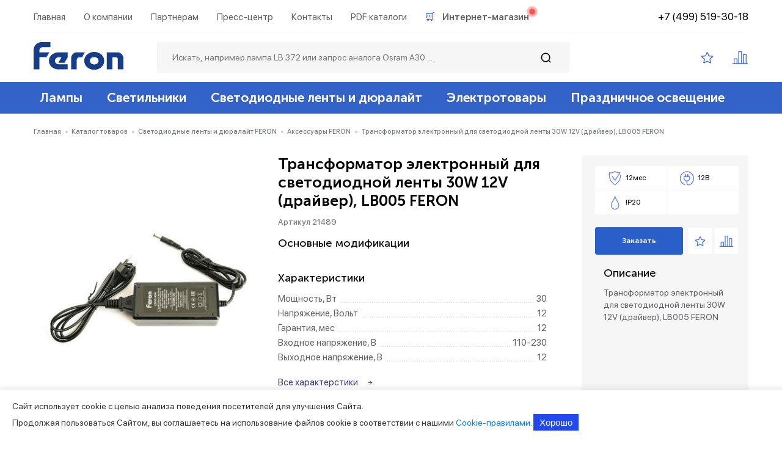

--- FILE ---
content_type: text/html; charset=UTF-8
request_url: https://feron.ru/catalog/aksessuary_dly_lenty/transformator_elektronnyy_dlya_svetodiodnoy_lenty_30w_12v_drayver_lb005/
body_size: 27892
content:
<!DOCTYPE html>
<html lang="ru-RU">
<head>
    <meta name="viewport" content="width=device-width, initial-scale=1.0, maximum-scale=1.0, minimum-scale=1.0">
    <meta http-equiv="Content-Type" content="text/html; charset=UTF-8" />
    <meta http-equiv="Content-Type" content="text/html; charset=UTF-8" />
<meta name="robots" content="index, follow" />
<meta name="description" content="Трансформатор электронный для светодиодной ленты 30W 12V (драйвер), LB005 FERON Артикул 21489 - есть в каталоге FERON. Сотрудничаем с юр. лицами и ИП. Заявка на сайте." />
<link href="/bitrix/js/ui/design-tokens/dist/ui.design-tokens.css?170496029225728" type="text/css"  rel="stylesheet" />
<link href="/bitrix/js/ui/fonts/opensans/ui.font.opensans.css?16745494252555" type="text/css"  rel="stylesheet" />
<link href="/bitrix/js/main/popup/dist/main.popup.bundle.css?168751385029861" type="text/css"  rel="stylesheet" />
<link href="/local/templates/feron_new/components/bitrix/catalog/new_catalog/style.css?15989510291122" type="text/css"  rel="stylesheet" />
<link href="/local/templates/feron_new/components/bitrix/catalog.element/std/style.css?1696955162118962" type="text/css"  rel="stylesheet" />
<link href="/bitrix/components/bitrix/main.userconsent.request/templates/.default/user_consent.css?16745494684354" type="text/css"  data-template-style="true"  rel="stylesheet" />
<link href="/bitrix/components/kuznica/metatags/templates/.default/style.css?1598948641238" type="text/css"  data-template-style="true"  rel="stylesheet" />
<link href="/local/templates/feron_new/template_styles.css?1602838075766" type="text/css"  data-template-style="true"  rel="stylesheet" />
<script type="text/javascript">if(!window.BX)window.BX={};if(!window.BX.message)window.BX.message=function(mess){if(typeof mess==='object'){for(let i in mess) {BX.message[i]=mess[i];} return true;}};</script>
<script type="text/javascript">(window.BX||top.BX).message({'JS_CORE_LOADING':'Загрузка...','JS_CORE_NO_DATA':'- Нет данных -','JS_CORE_WINDOW_CLOSE':'Закрыть','JS_CORE_WINDOW_EXPAND':'Развернуть','JS_CORE_WINDOW_NARROW':'Свернуть в окно','JS_CORE_WINDOW_SAVE':'Сохранить','JS_CORE_WINDOW_CANCEL':'Отменить','JS_CORE_WINDOW_CONTINUE':'Продолжить','JS_CORE_H':'ч','JS_CORE_M':'м','JS_CORE_S':'с','JSADM_AI_HIDE_EXTRA':'Скрыть лишние','JSADM_AI_ALL_NOTIF':'Показать все','JSADM_AUTH_REQ':'Требуется авторизация!','JS_CORE_WINDOW_AUTH':'Войти','JS_CORE_IMAGE_FULL':'Полный размер'});</script>

<script type="text/javascript" src="/bitrix/js/main/core/core.js?1704960241489969"></script>

<script>BX.setJSList(['/bitrix/js/main/core/core_ajax.js','/bitrix/js/main/core/core_promise.js','/bitrix/js/main/polyfill/promise/js/promise.js','/bitrix/js/main/loadext/loadext.js','/bitrix/js/main/loadext/extension.js','/bitrix/js/main/polyfill/promise/js/promise.js','/bitrix/js/main/polyfill/find/js/find.js','/bitrix/js/main/polyfill/includes/js/includes.js','/bitrix/js/main/polyfill/matches/js/matches.js','/bitrix/js/ui/polyfill/closest/js/closest.js','/bitrix/js/main/polyfill/fill/main.polyfill.fill.js','/bitrix/js/main/polyfill/find/js/find.js','/bitrix/js/main/polyfill/matches/js/matches.js','/bitrix/js/main/polyfill/core/dist/polyfill.bundle.js','/bitrix/js/main/core/core.js','/bitrix/js/main/polyfill/intersectionobserver/js/intersectionobserver.js','/bitrix/js/main/lazyload/dist/lazyload.bundle.js','/bitrix/js/main/polyfill/core/dist/polyfill.bundle.js','/bitrix/js/main/parambag/dist/parambag.bundle.js']);
</script>
<script type="text/javascript">(window.BX||top.BX).message({'pull_server_enabled':'N','pull_config_timestamp':'0','pull_guest_mode':'N','pull_guest_user_id':'0'});(window.BX||top.BX).message({'PULL_OLD_REVISION':'Для продолжения корректной работы с сайтом необходимо перезагрузить страницу.'});</script>
<script type="text/javascript">(window.BX||top.BX).message({'MAIN_USER_CONSENT_REQUEST_TITLE':'Согласие пользователя','MAIN_USER_CONSENT_REQUEST_BTN_ACCEPT':'Принимаю','MAIN_USER_CONSENT_REQUEST_BTN_REJECT':'Не принимаю','MAIN_USER_CONSENT_REQUEST_LOADING':'Загрузка..','MAIN_USER_CONSENT_REQUEST_ERR_TEXT_LOAD':'Не удалось загрузить текст соглашения.','MAIN_USER_CONSENT_REQUEST_URL_CONFIRM':'Ознакомьтесь с текстом по ссылке'});</script>
<script type="text/javascript">(window.BX||top.BX).message({'LANGUAGE_ID':'ru','FORMAT_DATE':'DD.MM.YYYY','FORMAT_DATETIME':'DD.MM.YYYY HH:MI:SS','COOKIE_PREFIX':'BITRIX_SM','SERVER_TZ_OFFSET':'10800','UTF_MODE':'Y','SITE_ID':'s1','SITE_DIR':'/','USER_ID':'','SERVER_TIME':'1769659996','USER_TZ_OFFSET':'0','USER_TZ_AUTO':'Y','bitrix_sessid':'34d5dcff289f1e8738d2cfe93122b1e7'});</script>


<script type="text/javascript" src="/bitrix/js/ui/dexie/dist/dexie3.bundle.js?1698847109187520"></script>
<script type="text/javascript" src="/bitrix/js/main/core/core_ls.js?159894873710430"></script>
<script type="text/javascript" src="/bitrix/js/main/core/core_fx.js?159894873716888"></script>
<script type="text/javascript" src="/bitrix/js/main/core/core_frame_cache.js?170496024317266"></script>
<script type="text/javascript" src="/bitrix/js/pull/protobuf/protobuf.js?1674548550274055"></script>
<script type="text/javascript" src="/bitrix/js/pull/protobuf/model.js?167454855070928"></script>
<script type="text/javascript" src="/bitrix/js/rest/client/rest.client.js?167454888417414"></script>
<script type="text/javascript" src="/bitrix/js/pull/client/pull.client.js?170496027383427"></script>
<script type="text/javascript" src="https://api-maps.yandex.ru/2.1/?apikey=6c247df7-75ad-4e37-ba88-30a676a23c58&lang=ru_RU"></script>
<script type="text/javascript" src="/bitrix/js/main/popup/dist/main.popup.bundle.js?1704960243116869"></script>
<script type="text/javascript">
					(function () {
						"use strict";

						var counter = function ()
						{
							var cookie = (function (name) {
								var parts = ("; " + document.cookie).split("; " + name + "=");
								if (parts.length == 2) {
									try {return JSON.parse(decodeURIComponent(parts.pop().split(";").shift()));}
									catch (e) {}
								}
							})("BITRIX_CONVERSION_CONTEXT_s1");

							if (cookie && cookie.EXPIRE >= BX.message("SERVER_TIME"))
								return;

							var request = new XMLHttpRequest();
							request.open("POST", "/bitrix/tools/conversion/ajax_counter.php", true);
							request.setRequestHeader("Content-type", "application/x-www-form-urlencoded");
							request.send(
								"SITE_ID="+encodeURIComponent("s1")+
								"&sessid="+encodeURIComponent(BX.bitrix_sessid())+
								"&HTTP_REFERER="+encodeURIComponent(document.referrer)
							);
						};

						if (window.frameRequestStart === true)
							BX.addCustomEvent("onFrameDataReceived", counter);
						else
							BX.ready(counter);
					})();
				</script>



<script type="text/javascript" src="/local/templates/feron_new/assets/js/jquery-1.12.4.min.js?159895101497163"></script>
<script type="text/javascript" src="/local/templates/feron_new/assets/js/jquery-ui.js?1598951014520714"></script>
<script type="text/javascript" src="/local/templates/feron_new/assets/js/jquery-migrate-1.4.1.min.js?159895101410056"></script>
<script type="text/javascript" src="/local/templates/feron_new/assets/js/jquery.formstyler.min.js?159895101418038"></script>
<script type="text/javascript" src="/local/templates/feron_new/assets/js/ion.rangeSlider.min.js?159895101441171"></script>
<script type="text/javascript" src="/local/templates/feron_new/assets/js/slick.js?159895101491966"></script>
<script type="text/javascript" src="/local/templates/feron_new/assets/js/jquery.zoom.min.js?15989510142616"></script>
<script type="text/javascript" src="/local/templates/feron_new/assets/js/tabs.js?15989510157061"></script>
<script type="text/javascript" src="/local/templates/feron_new/assets/js/custom.js?175338270220940"></script>
<script type="text/javascript" src="/local/templates/feron_new/assets/js/custom_backend.js?15989510141347"></script>
<script type="text/javascript" src="/local/templates/feron_new/assets/js/jquery.fancybox.min.js?159895101468253"></script>
<script type="text/javascript" src="/bitrix/components/bitrix/main.userconsent.request/templates/.default/user_consent.js?167454950812165"></script>
<script type="text/javascript" src="/local/templates/feron_new/components/bitrix/catalog.element/std/script.js?167454601990043"></script>
<script type="text/javascript">var _ba = _ba || []; _ba.push(["aid", "80af3ea2e9210222681072b983820176"]); _ba.push(["host", "feron.ru"]); _ba.push(["ad[ct][item]", "[base64]"]);_ba.push(["ad[ct][user_id]", function(){return BX.message("USER_ID") ? BX.message("USER_ID") : 0;}]);_ba.push(["ad[ct][recommendation]", function() {var rcmId = "";var cookieValue = BX.getCookie("BITRIX_SM_RCM_PRODUCT_LOG");var productId = 16300;var cItems = [];var cItem;if (cookieValue){cItems = cookieValue.split(".");}var i = cItems.length;while (i--){cItem = cItems[i].split("-");if (cItem[0] == productId){rcmId = cItem[1];break;}}return rcmId;}]);_ba.push(["ad[ct][v]", "2"]);(function() {var ba = document.createElement("script"); ba.type = "text/javascript"; ba.async = true;ba.src = (document.location.protocol == "https:" ? "https://" : "http://") + "bitrix.info/ba.js";var s = document.getElementsByTagName("script")[0];s.parentNode.insertBefore(ba, s);})();</script>


    <title>Трансформатор электронный для светодиодной ленты 30W 12V (драйвер), LB005 FERON | Артикул 21489 | Feron - официальный сайт</title>
    <link rel="shortcut icon" type="image/x-icon" href="/favicon.ico"/>

    <link href="/local/templates/feron_new/assets/css/stylesheet.css" rel="stylesheet">
    <link rel="stylesheet" href="/local/templates/feron_new/assets/css/style.css?1" type="text/css" media="screen" />
    <link rel="stylesheet" href="/local/templates/feron_new/assets/css/style980.css" media="screen and (max-width: 1190px)">
    <link rel="stylesheet" href="/local/templates/feron_new/assets/css/style768.css" media="screen and (max-width: 1000px)">
    <link rel="stylesheet" href="/local/templates/feron_new/assets/css/style320.css" media="screen and (max-width: 768px)">
    <link rel="stylesheet" href="/local/templates/feron_new/assets/css/jquery-ui.css" type="text/css" media="screen" />


    <link rel="stylesheet" href="/local/templates/feron_new/assets/js/jquery.formstyler.css">
    <link rel="stylesheet" href="/local/templates/feron_new/assets/js/jquery.formstyler.theme.css">
    <link rel="stylesheet" href="/local/templates/feron_new/assets/js/ion.rangeSlider.min.css">
    <link rel="stylesheet" href="/local/templates/feron_new/assets/js/slick.css">
    <link rel="stylesheet" href="/local/templates/feron_new/assets/css/jquery.fancybox.min.css">

    <!--<script type="text/javascript" src="/assets/js/jquery-1.12.4.min.js"></script>
    <script type="text/javascript" src="/assets/js/jquery-migrate-1.4.1.min.js"></script>
    <script type="text/javascript" src="/assets/js/jquery.formstyler.min.js"></script>
    <script type="text/javascript" src="/assets/js/ion.rangeSlider.min.js"></script>
    <script type="text/javascript" src="/assets/js/slick.js"></script>
    <script type="text/javascript" src="/assets/js/tabs.js"></script>
    <script type="text/javascript" src="/assets/js/custom.js"></script>
    <script type="text/javascript" src="/assets/js/custom_backend.js"></script>
    <meta name="it-rating" content="it-rat-2a6d62a251d2ac083522335ea7eb7ae1" /><meta name="cmsmagazine" content="05dd1571a43a773c1d44b36f091d48ca" /> -->
        
        <div id="panel">
            </div>
<!-- Yandex.Metrika counter -->
<script type="text/javascript" >
   (function(m,e,t,r,i,k,a){m[i]=m[i]||function(){(m[i].a=m[i].a||[]).push(arguments)};
   m[i].l=1*new Date();
   for (var j = 0; j < document.scripts.length; j++) {if (document.scripts[j].src === r) { return; }}
   k=e.createElement(t),a=e.getElementsByTagName(t)[0],k.async=1,k.src=r,a.parentNode.insertBefore(k,a)})
   (window, document, "script", "https://mc.yandex.ru/metrika/tag.js", "ym");

   ym(25176164, "init", {
        clickmap:true,
        trackLinks:true,
        accurateTrackBounce:true,
        webvisor:true,
        ecommerce:"dataLayer"
   });
</script>
<noscript><div><img src="https://mc.yandex.ru/watch/25176164" style="position:absolute; left:-9999px;" alt="" /></div></noscript>
<!-- /Yandex.Metrika counter --></head>
<body>
<header>
    <div class="wrap">

        <div class="top_h">
            <nav class="nav_top">
            
<ul>
            <li>
            <a href="/">Главная</a>
                    </li>
            <li>
            <a href="/about/">О компании</a>
                    </li>
            <li>
            <a href="/partner/">Партнерам</a>
                    </li>
            <li>
            <a href="/news/">Пресс-центр</a>
                    </li>
            <li>
            <a href="/contacts/">Контакты</a>
                    </li>
            <li>
            <a href="/katalogi-i-broshyury-po-produktsii-feron/">PDF каталоги</a>
                    </li>
            <li>
            <a href="https://shop.feron.ru/">Интернет-магазин</a>
                    </li>
    </ul>
            </nav><div class="blob red"></div>
            <div class="htel"><a href="tel:+74995193018">+7 (499) 519-30-18</a></div>
            <div class="clear"></div>
        </div>
        		  
		<div class="logo"><a href="/"><img src="/local/templates/feron_new/images/feron_blue.svg" title="" alt=""></a></div>
		        <div class="search_block">
            <form method="get" action="/search/">
                <input type="text" value="" placeholder="Искать, например лампа LB 372 или запрос аналога Osram A30 ..."
                       name="q" class="search_text">
                <input type="submit" value="" class="search_submit">
            </form>
        </div>
        <span class="adapt_menu">
		<span class="adapt_menu_a adapt_menu1"></span>
		<span class="adapt_menu_a adapt_menu2"></span>
	</span>
        <div class="hright">
            <div class="h_favorites"><a href="/favorites/" id="link_favorite"></a></div>
            <div class="h_comparison"><a href="/compare/" id="link_compare"></a></div>
<!--            <div class="h_login"><a href="#">Войти</a></div>-->
        </div>

        <div class="clear"></div>
    </div>

    <div class="adapt_block_off">
        <div class="adapt_block">
            <div class="wrap">
                <div class="adapt_block_search">
                    <form method="get" action="/search/">
                        <input type="text" value=""
                               placeholder="Искать, например лампа LB 372 или запрос аналога Osram A30 ..." name="q"
                               class="search_text">
                        <input type="submit" value="" class="search_submit">
                    </form>
                </div>
                <nav class="adapt_nav_main">
                    
<ul>
            <li>
            <a href="/catalog/lampy/">Лампы</a>
                                            <ul>
                                            <li>
                            <a href="/catalog/svetodiodnye_lampy/">
                                <span class="child_nav_img"><img src="/upload/iblock/ad7/ad72ff7598c5d33d3246931cb8a48f9d.png" title="" alt=""></span>
                                Светодиодные лампы                            </a>
                        </li>
                                            <li>
                            <a href="/catalog/svetodiodnye_lampy_filament/">
                                <span class="child_nav_img"><img src="/upload/iblock/23b/23bf775e86e964ae4639a4fe6f554066.png" title="" alt=""></span>
                                Светодиодные лампы филамент                            </a>
                        </li>
                                            <li>
                            <a href="/catalog/svetodiodnye_lampy_feron_pro_osram_led/">
                                <span class="child_nav_img"><img src="/upload/iblock/571/5710cb40f353e69c941b6835352fc413.png" title="" alt=""></span>
                                Светодиодные лампы feron.pro                            </a>
                        </li>
                                            <li>
                            <a href="/catalog/lyuminestsentnye_lampy/">
                                <span class="child_nav_img"><img src="/upload/iblock/3bc/3bca8f4151ab3ec1a34d79a7a18cbe8a.png" title="" alt=""></span>
                                Люминесцентные лампы                            </a>
                        </li>
                                            <li>
                            <a href="/catalog/galogennye_lampy/">
                                <span class="child_nav_img"><img src="/upload/iblock/093/093f695ccf8b1face89d766df800b82a.png" title="" alt=""></span>
                                Галогенные лампы                            </a>
                        </li>
                                            <li>
                            <a href="/catalog/metallogalogennye_lampy/">
                                <span class="child_nav_img"><img src="/upload/iblock/e8e/e8e6016156909fcd5270822a422ccfb2.png" title="" alt=""></span>
                                Металлогалогенные лампы                            </a>
                        </li>
                                            <li>
                            <a href="/catalog/lampy_s_chernoy_kolboy/">
                                <span class="child_nav_img"><img src="/upload/iblock/2f8/2f8afbc949a1b2f52d58737d1be5ef4c.png" title="" alt=""></span>
                                Лампы с черной колбой                            </a>
                        </li>
                                    </ul>
                    </li>
            <li>
            <a href="/catalog/svetilniki/">Светильники</a>
                                            <ul>
                                            <li>
                            <a href="/catalog/osnovnoe_osveshchenie/">
                                <span class="child_nav_img"><img src="/upload/iblock/73a/73ade4951f5e57af441e141f5a0b900a.png" title="" alt=""></span>
                                Основное освещение                            </a>
                        </li>
                                            <li>
                            <a href="/catalog/aktsentnoe_osveshchenie/">
                                <span class="child_nav_img"><img src="/upload/iblock/5f9/5f9e05de9ecaa6ac70f26937aa1a970f.png" title="" alt=""></span>
                                Акцентное освещение                            </a>
                        </li>
                                            <li>
                            <a href="/catalog/svetilniki_tochechnye/">
                                <span class="child_nav_img"><img src="/upload/iblock/4ff/4ffad33507c5713fef33d62a4e571c59.png" title="" alt=""></span>
                                Светильники точечные                            </a>
                        </li>
                                            <li>
                            <a href="/catalog/svetilniki_skladskie/">
                                <span class="child_nav_img"><img src="/upload/iblock/e3c/e3ca49e75aa07f77c8ebf86e6dc06ffb.png" title="" alt=""></span>
                                Светильники складские                            </a>
                        </li>
                                            <li>
                            <a href="/catalog/svetilniki_spetsialnogo_naznacheniya/">
                                <span class="child_nav_img"><img src="/upload/iblock/e83/e832ec31272983ed1626a1314085e47a.png" title="" alt=""></span>
                                Светильники специального назначения                            </a>
                        </li>
                                            <li>
                            <a href="/catalog/podsvetka/">
                                <span class="child_nav_img"><img src="/upload/iblock/7d6/7d646591fdc9eceaed0a1933d7c6112f.png" title="" alt=""></span>
                                Подсветка                            </a>
                        </li>
                                            <li>
                            <a href="/catalog/ulichnoe_osveshchenie/">
                                <span class="child_nav_img"><img src="/upload/iblock/8fb/8fb55b312b776a535cf4d506b06a6aba.png" title="" alt=""></span>
                                Уличное освещение                            </a>
                        </li>
                                    </ul>
                    </li>
            <li>
            <a href="/catalog/svetodiodnye_lenty_i_dyuralayt/">Светодиодные ленты и дюралайт</a>
                                            <ul>
                                            <li>
                            <a href="/catalog/lenty_svetodiodnye_220v/">
                                <span class="child_nav_img"><img src="/upload/iblock/d48/d486386446d4ccf0cdc646bc4cac88e7.png" title="" alt=""></span>
                                Ленты светодиодные 220v                            </a>
                        </li>
                                            <li>
                            <a href="/catalog/lenty_svetodiodnye_12v/">
                                <span class="child_nav_img"><img src="/upload/iblock/221/221c5162a4037173aa24b6d43f335347.png" title="" alt=""></span>
                                Ленты светодиодные 12v                            </a>
                        </li>
                                            <li>
                            <a href="/catalog/lenty_svetodiodnye_24v/">
                                <span class="child_nav_img"><img src="/upload/iblock/721/721de943b1dd55e635819cdc210a1c92.png" title="" alt=""></span>
                                Ленты светодиодные 24v                            </a>
                        </li>
                                            <li>
                            <a href="/catalog/dyuralayt_svetodiodnyy/">
                                <span class="child_nav_img"><img src="/upload/iblock/370/370ed33272ca39008258409e10c1a4b5.png" title="" alt=""></span>
                                Дюралайт светодиодный                            </a>
                        </li>
                                            <li>
                            <a href="/catalog/profil_dlya_svetodiodnoy_lenty/">
                                <span class="child_nav_img"><img src="/upload/iblock/2b5/2b517584c856ba99df795a8169ba43e3.png" title="" alt=""></span>
                                Профиль для светодиодной ленты                            </a>
                        </li>
                                            <li>
                            <a href="/catalog/aksessuary_dly_lenty/">
                                <span class="child_nav_img"><img src="/upload/iblock/32a/72fvaq3w1k5kheqqkwxy5hig40anls0f.png" title="" alt=""></span>
                                Аксессуары                            </a>
                        </li>
                                            <li>
                            <a href="/catalog/bloki_pitaniya_dlya_lent_12_24v/">
                                <span class="child_nav_img"><img src="/upload/iblock/d6d/n40oysnhy4vdc8f8gvir8cr1fmfruuw0.png" title="" alt=""></span>
                                Блоки питания 12/24/48v                            </a>
                        </li>
                                            <li>
                            <a href="/catalog/kontrollery_dlya_lent_12_24v/">
                                <span class="child_nav_img"><img src="/upload/iblock/547/tul9jk2b6wmmhxkdamlwklxj0o37i9wj.png" title="" alt=""></span>
                                Контроллеры для лент 12/24v                            </a>
                        </li>
                                            <li>
                            <a href="/catalog/lenta_svetodiodnaya_48v_1/">
                                <span class="child_nav_img"><img src="/upload/iblock/0a8/l3osfkom70xznkugx67yfmbnn59jjc5a.png" title="" alt=""></span>
                                Лента светодиодная  48v                            </a>
                        </li>
                                    </ul>
                    </li>
            <li>
            <a href="/catalog/elektrotovary/">Электротовары</a>
                                            <ul>
                                            <li>
                            <a href="/catalog/vyklyuchateli_s_pultom_upravleniya/">
                                <span class="child_nav_img"><img src="/upload/iblock/dc1/dc17099298ec0e394e521803689b7b30.png" title="" alt=""></span>
                                Выключатели с пультом управления                            </a>
                        </li>
                                            <li>
                            <a href="/catalog/datchiki/">
                                <span class="child_nav_img"><img src="/upload/iblock/59c/59c873ea1abba797644fd1214a21df17.png" title="" alt=""></span>
                                Датчики                            </a>
                        </li>
                                            <li>
                            <a href="/catalog/patrony_i_perekhodniki/">
                                <span class="child_nav_img"><img src="/upload/iblock/ff6/ff606837abd3c7f8cfce3680f110079d.png" title="" alt=""></span>
                                Патроны и переходники                            </a>
                        </li>
                                            <li>
                            <a href="/catalog/zvonki_i_signalizatsiya_besprovodnye/">
                                <span class="child_nav_img"><img src="/upload/iblock/4e3/4e362fba4311fec6250f015e09c0d4f4.png" title="" alt=""></span>
                                Звонки и сигнализация беспроводные                            </a>
                        </li>
                                            <li>
                            <a href="/catalog/rozetki_taymery/">
                                <span class="child_nav_img"><img src="/upload/iblock/81a/81a157ca8ecce7eaceb41ced61a34fb5.png" title="" alt=""></span>
                                Розетки-таймеры                            </a>
                        </li>
                                            <li>
                            <a href="/catalog/epra_ballasty/">
                                <span class="child_nav_img"><img src="/upload/iblock/22e/22e0c1b9b1febba5fd94d7a4fa99d8a0.png" title="" alt=""></span>
                                Эпра (балласты)                            </a>
                        </li>
                                            <li>
                            <a href="/catalog/setevye_i_soedinitelnye_shnury/">
                                <span class="child_nav_img"><img src="/upload/iblock/efa/efa79447fffa23264c492c5a2de62855.png" title="" alt=""></span>
                                Сетевые и соединительные шнуры                            </a>
                        </li>
                                            <li>
                            <a href="/catalog/raspredelitelnye_korobki_i_konnektory/">
                                <span class="child_nav_img"><img src="/upload/iblock/759/759108e0ced01bdc7561e64ad0fa2580.png" title="" alt=""></span>
                                Распределительные коробки и коннекторы                            </a>
                        </li>
                                            <li>
                            <a href="/catalog/bloki_avariynogo_pitaniya/">
                                <span class="child_nav_img"><img src="/upload/iblock/f76/f76ae2949d3630a2d6f33e704ceca46e.png" title="" alt=""></span>
                                Блоки аварийного питания                            </a>
                        </li>
                                            <li>
                            <a href="/catalog/prochee_electrotovary/">
                                <span class="child_nav_img"><img src="/upload/iblock/8f4/8f43d25ee0dfb0db9d43265ead853137.png" title="" alt=""></span>
                                Прочее                            </a>
                        </li>
                                            <li>
                            <a href="/catalog/besprovodnye_vyklyuchateli/">
                                <span class="child_nav_img"><img src="/upload/iblock/6c9/6c9dec487a08ee8d199192f80cbe7b08.png" title="" alt=""></span>
                                Беспроводные выключатели                            </a>
                        </li>
                                            <li>
                            <a href="/catalog/besprovodnye_rozetki/">
                                <span class="child_nav_img"><img src="/upload/iblock/d99/ms4u1gza2tf4qttj1brzmtmc41cbkw2q.png" title="" alt=""></span>
                                Беспроводные розетки                            </a>
                        </li>
                                            <li>
                            <a href="/catalog/kontrollery_i_rele_220v/">
                                <span class="child_nav_img"><img src="/upload/iblock/218/qagl08yzx1dfrgzp8legz05c5cc4qk7k.png" title="" alt=""></span>
                                Контроллеры и реле 220в                            </a>
                        </li>
                                            <li>
                            <a href="/catalog/rozetki_sadovo_parkovye/">
                                <span class="child_nav_img"><img src="/upload/iblock/6fc/c83bnq5zxpbwo9cowfncz6i5i5p1kwyv.png" title="" alt=""></span>
                                Розетки садово-парковые                            </a>
                        </li>
                                    </ul>
                    </li>
            <li>
            <a href="/catalog/prazdnichnoe_osveshchenie/">Праздничное освещение</a>
                                            <ul>
                                            <li>
                            <a href="/catalog/svetodiodnye_girlyandy/">
                                <span class="child_nav_img"><img src="/upload/iblock/757/7578eff4dfbac6fa7ea52cacd19ac5a8.png" title="" alt=""></span>
                                Светодиодные гирлянды                            </a>
                        </li>
                                            <li>
                            <a href="/catalog/girlyandy_belt_layt/">
                                <span class="child_nav_img"><img src="/upload/iblock/3c0/3c0a5cd35b46f1d30ff742b1db78a288.png" title="" alt=""></span>
                                Гирлянды белт-лайт                            </a>
                        </li>
                                            <li>
                            <a href="/catalog/stroboskopy/">
                                <span class="child_nav_img"><img src="/upload/iblock/d88/d88abae542a677c75b01b8faae01cbd9.png" title="" alt=""></span>
                                Стробоскопы                            </a>
                        </li>
                                            <li>
                            <a href="/catalog/prochee/">
                                <span class="child_nav_img"><img src="/upload/iblock/987/9874c8ccdaa71809117bbd5568dbc14f.png" title="" alt=""></span>
                                Прочее                            </a>
                        </li>
                                    </ul>
                    </li>
    </ul>
                </nav>
                    <!--<ul>
                        <li><a href="#">Светильники</a></li>
                        <li><a href="#">Лампы</a></li>
                        <li><a href="#">Светодиодные ленты и дюралайт</a></li>
                        <li><a href="#">Электротовары</a></li>
                        <li><a href="#">Докоротивное освещение</a></li>
                    </ul>-->
                </nav>
                <nav class="adapt_nav_top">
                    
<ul>
            <li>
            <a href="/">Главная</a>
                    </li>
            <li>
            <a href="/about/">О компании</a>
                    </li>
            <li>
            <a href="/partner/">Партнерам</a>
                    </li>
            <li>
            <a href="/news/">Пресс-центр</a>
                    </li>
            <li>
            <a href="/contacts/">Контакты</a>
                    </li>
            <li>
            <a href="/katalogi-i-broshyury-po-produktsii-feron/">PDF каталоги</a>
                    </li>
            <li>
            <a href="https://shop.feron.ru/">Интернет-магазин</a>
                    </li>
    </ul>
                </nav>
                <div class="adapt_htel">
                    <div class="htel"><a href="tel:+74995193018">+7 (499) 519-30-18</a></div>
                </div>
                <div class="clear"></div>
            </div>
        </div>
    </div>

</header>
<div class="main_nav">
    <div class="main_nav_f">
        <div class="wrap">
            <div class="logo_m"><a href="/"><img src="/local/templates/feron_new/images/logo.png" title="" alt=""></a></div>
            <nav class="nav_main">
                
<ul>
            <li>
            <a href="/catalog/lampy/">Лампы</a>
                                            <ul>
                                            <li>
                            <a href="/catalog/svetodiodnye_lampy/">
                                <span class="child_nav_img"><img src="/upload/iblock/ad7/ad72ff7598c5d33d3246931cb8a48f9d.png" title="" alt=""></span>
                                Светодиодные лампы                            </a>
                        </li>
                                            <li>
                            <a href="/catalog/svetodiodnye_lampy_filament/">
                                <span class="child_nav_img"><img src="/upload/iblock/23b/23bf775e86e964ae4639a4fe6f554066.png" title="" alt=""></span>
                                Светодиодные лампы филамент                            </a>
                        </li>
                                            <li>
                            <a href="/catalog/svetodiodnye_lampy_feron_pro_osram_led/">
                                <span class="child_nav_img"><img src="/upload/iblock/571/5710cb40f353e69c941b6835352fc413.png" title="" alt=""></span>
                                Светодиодные лампы feron.pro                            </a>
                        </li>
                                            <li>
                            <a href="/catalog/lyuminestsentnye_lampy/">
                                <span class="child_nav_img"><img src="/upload/iblock/3bc/3bca8f4151ab3ec1a34d79a7a18cbe8a.png" title="" alt=""></span>
                                Люминесцентные лампы                            </a>
                        </li>
                                            <li>
                            <a href="/catalog/galogennye_lampy/">
                                <span class="child_nav_img"><img src="/upload/iblock/093/093f695ccf8b1face89d766df800b82a.png" title="" alt=""></span>
                                Галогенные лампы                            </a>
                        </li>
                                            <li>
                            <a href="/catalog/metallogalogennye_lampy/">
                                <span class="child_nav_img"><img src="/upload/iblock/e8e/e8e6016156909fcd5270822a422ccfb2.png" title="" alt=""></span>
                                Металлогалогенные лампы                            </a>
                        </li>
                                            <li>
                            <a href="/catalog/lampy_s_chernoy_kolboy/">
                                <span class="child_nav_img"><img src="/upload/iblock/2f8/2f8afbc949a1b2f52d58737d1be5ef4c.png" title="" alt=""></span>
                                Лампы с черной колбой                            </a>
                        </li>
                                    </ul>
                    </li>
            <li>
            <a href="/catalog/svetilniki/">Светильники</a>
                                            <ul>
                                            <li>
                            <a href="/catalog/osnovnoe_osveshchenie/">
                                <span class="child_nav_img"><img src="/upload/iblock/73a/73ade4951f5e57af441e141f5a0b900a.png" title="" alt=""></span>
                                Основное освещение                            </a>
                        </li>
                                            <li>
                            <a href="/catalog/aktsentnoe_osveshchenie/">
                                <span class="child_nav_img"><img src="/upload/iblock/5f9/5f9e05de9ecaa6ac70f26937aa1a970f.png" title="" alt=""></span>
                                Акцентное освещение                            </a>
                        </li>
                                            <li>
                            <a href="/catalog/svetilniki_tochechnye/">
                                <span class="child_nav_img"><img src="/upload/iblock/4ff/4ffad33507c5713fef33d62a4e571c59.png" title="" alt=""></span>
                                Светильники точечные                            </a>
                        </li>
                                            <li>
                            <a href="/catalog/svetilniki_skladskie/">
                                <span class="child_nav_img"><img src="/upload/iblock/e3c/e3ca49e75aa07f77c8ebf86e6dc06ffb.png" title="" alt=""></span>
                                Светильники складские                            </a>
                        </li>
                                            <li>
                            <a href="/catalog/svetilniki_spetsialnogo_naznacheniya/">
                                <span class="child_nav_img"><img src="/upload/iblock/e83/e832ec31272983ed1626a1314085e47a.png" title="" alt=""></span>
                                Светильники специального назначения                            </a>
                        </li>
                                            <li>
                            <a href="/catalog/podsvetka/">
                                <span class="child_nav_img"><img src="/upload/iblock/7d6/7d646591fdc9eceaed0a1933d7c6112f.png" title="" alt=""></span>
                                Подсветка                            </a>
                        </li>
                                            <li>
                            <a href="/catalog/ulichnoe_osveshchenie/">
                                <span class="child_nav_img"><img src="/upload/iblock/8fb/8fb55b312b776a535cf4d506b06a6aba.png" title="" alt=""></span>
                                Уличное освещение                            </a>
                        </li>
                                    </ul>
                    </li>
            <li>
            <a href="/catalog/svetodiodnye_lenty_i_dyuralayt/">Светодиодные ленты и дюралайт</a>
                                            <ul>
                                            <li>
                            <a href="/catalog/lenty_svetodiodnye_220v/">
                                <span class="child_nav_img"><img src="/upload/iblock/d48/d486386446d4ccf0cdc646bc4cac88e7.png" title="" alt=""></span>
                                Ленты светодиодные 220v                            </a>
                        </li>
                                            <li>
                            <a href="/catalog/lenty_svetodiodnye_12v/">
                                <span class="child_nav_img"><img src="/upload/iblock/221/221c5162a4037173aa24b6d43f335347.png" title="" alt=""></span>
                                Ленты светодиодные 12v                            </a>
                        </li>
                                            <li>
                            <a href="/catalog/lenty_svetodiodnye_24v/">
                                <span class="child_nav_img"><img src="/upload/iblock/721/721de943b1dd55e635819cdc210a1c92.png" title="" alt=""></span>
                                Ленты светодиодные 24v                            </a>
                        </li>
                                            <li>
                            <a href="/catalog/dyuralayt_svetodiodnyy/">
                                <span class="child_nav_img"><img src="/upload/iblock/370/370ed33272ca39008258409e10c1a4b5.png" title="" alt=""></span>
                                Дюралайт светодиодный                            </a>
                        </li>
                                            <li>
                            <a href="/catalog/profil_dlya_svetodiodnoy_lenty/">
                                <span class="child_nav_img"><img src="/upload/iblock/2b5/2b517584c856ba99df795a8169ba43e3.png" title="" alt=""></span>
                                Профиль для светодиодной ленты                            </a>
                        </li>
                                            <li>
                            <a href="/catalog/aksessuary_dly_lenty/">
                                <span class="child_nav_img"><img src="/upload/iblock/32a/72fvaq3w1k5kheqqkwxy5hig40anls0f.png" title="" alt=""></span>
                                Аксессуары                            </a>
                        </li>
                                            <li>
                            <a href="/catalog/bloki_pitaniya_dlya_lent_12_24v/">
                                <span class="child_nav_img"><img src="/upload/iblock/d6d/n40oysnhy4vdc8f8gvir8cr1fmfruuw0.png" title="" alt=""></span>
                                Блоки питания 12/24/48v                            </a>
                        </li>
                                            <li>
                            <a href="/catalog/kontrollery_dlya_lent_12_24v/">
                                <span class="child_nav_img"><img src="/upload/iblock/547/tul9jk2b6wmmhxkdamlwklxj0o37i9wj.png" title="" alt=""></span>
                                Контроллеры для лент 12/24v                            </a>
                        </li>
                                            <li>
                            <a href="/catalog/lenta_svetodiodnaya_48v_1/">
                                <span class="child_nav_img"><img src="/upload/iblock/0a8/l3osfkom70xznkugx67yfmbnn59jjc5a.png" title="" alt=""></span>
                                Лента светодиодная  48v                            </a>
                        </li>
                                    </ul>
                    </li>
            <li>
            <a href="/catalog/elektrotovary/">Электротовары</a>
                                            <ul>
                                            <li>
                            <a href="/catalog/vyklyuchateli_s_pultom_upravleniya/">
                                <span class="child_nav_img"><img src="/upload/iblock/dc1/dc17099298ec0e394e521803689b7b30.png" title="" alt=""></span>
                                Выключатели с пультом управления                            </a>
                        </li>
                                            <li>
                            <a href="/catalog/datchiki/">
                                <span class="child_nav_img"><img src="/upload/iblock/59c/59c873ea1abba797644fd1214a21df17.png" title="" alt=""></span>
                                Датчики                            </a>
                        </li>
                                            <li>
                            <a href="/catalog/patrony_i_perekhodniki/">
                                <span class="child_nav_img"><img src="/upload/iblock/ff6/ff606837abd3c7f8cfce3680f110079d.png" title="" alt=""></span>
                                Патроны и переходники                            </a>
                        </li>
                                            <li>
                            <a href="/catalog/zvonki_i_signalizatsiya_besprovodnye/">
                                <span class="child_nav_img"><img src="/upload/iblock/4e3/4e362fba4311fec6250f015e09c0d4f4.png" title="" alt=""></span>
                                Звонки и сигнализация беспроводные                            </a>
                        </li>
                                            <li>
                            <a href="/catalog/rozetki_taymery/">
                                <span class="child_nav_img"><img src="/upload/iblock/81a/81a157ca8ecce7eaceb41ced61a34fb5.png" title="" alt=""></span>
                                Розетки-таймеры                            </a>
                        </li>
                                            <li>
                            <a href="/catalog/epra_ballasty/">
                                <span class="child_nav_img"><img src="/upload/iblock/22e/22e0c1b9b1febba5fd94d7a4fa99d8a0.png" title="" alt=""></span>
                                Эпра (балласты)                            </a>
                        </li>
                                            <li>
                            <a href="/catalog/setevye_i_soedinitelnye_shnury/">
                                <span class="child_nav_img"><img src="/upload/iblock/efa/efa79447fffa23264c492c5a2de62855.png" title="" alt=""></span>
                                Сетевые и соединительные шнуры                            </a>
                        </li>
                                            <li>
                            <a href="/catalog/raspredelitelnye_korobki_i_konnektory/">
                                <span class="child_nav_img"><img src="/upload/iblock/759/759108e0ced01bdc7561e64ad0fa2580.png" title="" alt=""></span>
                                Распределительные коробки и коннекторы                            </a>
                        </li>
                                            <li>
                            <a href="/catalog/bloki_avariynogo_pitaniya/">
                                <span class="child_nav_img"><img src="/upload/iblock/f76/f76ae2949d3630a2d6f33e704ceca46e.png" title="" alt=""></span>
                                Блоки аварийного питания                            </a>
                        </li>
                                            <li>
                            <a href="/catalog/prochee_electrotovary/">
                                <span class="child_nav_img"><img src="/upload/iblock/8f4/8f43d25ee0dfb0db9d43265ead853137.png" title="" alt=""></span>
                                Прочее                            </a>
                        </li>
                                            <li>
                            <a href="/catalog/besprovodnye_vyklyuchateli/">
                                <span class="child_nav_img"><img src="/upload/iblock/6c9/6c9dec487a08ee8d199192f80cbe7b08.png" title="" alt=""></span>
                                Беспроводные выключатели                            </a>
                        </li>
                                            <li>
                            <a href="/catalog/besprovodnye_rozetki/">
                                <span class="child_nav_img"><img src="/upload/iblock/d99/ms4u1gza2tf4qttj1brzmtmc41cbkw2q.png" title="" alt=""></span>
                                Беспроводные розетки                            </a>
                        </li>
                                            <li>
                            <a href="/catalog/kontrollery_i_rele_220v/">
                                <span class="child_nav_img"><img src="/upload/iblock/218/qagl08yzx1dfrgzp8legz05c5cc4qk7k.png" title="" alt=""></span>
                                Контроллеры и реле 220в                            </a>
                        </li>
                                            <li>
                            <a href="/catalog/rozetki_sadovo_parkovye/">
                                <span class="child_nav_img"><img src="/upload/iblock/6fc/c83bnq5zxpbwo9cowfncz6i5i5p1kwyv.png" title="" alt=""></span>
                                Розетки садово-парковые                            </a>
                        </li>
                                    </ul>
                    </li>
            <li>
            <a href="/catalog/prazdnichnoe_osveshchenie/">Праздничное освещение</a>
                                            <ul>
                                            <li>
                            <a href="/catalog/svetodiodnye_girlyandy/">
                                <span class="child_nav_img"><img src="/upload/iblock/757/7578eff4dfbac6fa7ea52cacd19ac5a8.png" title="" alt=""></span>
                                Светодиодные гирлянды                            </a>
                        </li>
                                            <li>
                            <a href="/catalog/girlyandy_belt_layt/">
                                <span class="child_nav_img"><img src="/upload/iblock/3c0/3c0a5cd35b46f1d30ff742b1db78a288.png" title="" alt=""></span>
                                Гирлянды белт-лайт                            </a>
                        </li>
                                            <li>
                            <a href="/catalog/stroboskopy/">
                                <span class="child_nav_img"><img src="/upload/iblock/d88/d88abae542a677c75b01b8faae01cbd9.png" title="" alt=""></span>
                                Стробоскопы                            </a>
                        </li>
                                            <li>
                            <a href="/catalog/prochee/">
                                <span class="child_nav_img"><img src="/upload/iblock/987/9874c8ccdaa71809117bbd5568dbc14f.png" title="" alt=""></span>
                                Прочее                            </a>
                        </li>
                                    </ul>
                    </li>
    </ul>
            </nav>
            <div class="hright hright_m" style="">
                <div class="h_favorites"><a href="/favorites/" id="link_favorite_fixed"></a></div>
                <div class="h_comparison"><a href="/compare/" id="link_compare_fixed"></a></div>
                <!--<div class="h_login"><a href="#"></a></div>-->
            </div>
            <div class="clear"></div>
        </div>
    </div>
</div>



    <div id="content">
        <div class="wrap">
            <div class="breadcrumbs"><ul itemscope itemtype="http://schema.org/BreadcrumbList"><li itemprop="itemListElement" itemscope itemtype="http://schema.org/ListItem"><a itemprop="item" href="/" ><span itemprop="name">Главная</span><meta itemprop="position" content="0"></a></li><li itemprop="itemListElement" itemscope itemtype="http://schema.org/ListItem"><a itemprop="item" href="/catalog/" ><span itemprop="name">Каталог товаров</span><meta itemprop="position" content="1"></a></li><li itemprop="itemListElement" itemscope itemtype="http://schema.org/ListItem"><a itemprop="item" href="/catalog/svetodiodnye_lenty_i_dyuralayt/" ><span itemprop="name">Светодиодные ленты и дюралайт FERON </span><meta itemprop="position" content="2"></a></li><li itemprop="itemListElement" itemscope itemtype="http://schema.org/ListItem"><a itemprop="item" href="/catalog/aksessuary_dly_lenty/" ><span itemprop="name">Аксессуары FERON </span><meta itemprop="position" content="3"></a></li><li itemprop="itemListElement" itemscope itemtype="http://schema.org/ListItem"><span itemprop="name">Трансформатор электронный для светодиодной ленты 30W 12V (драйвер), LB005 FERON</span><meta itemprop="position" content="4"></li></ul></div>
            <script type="text/javascript">if (window.location.hash != '' && window.location.hash != '#') top.BX.ajax.history.checkRedirectStart('bxajaxid', '83a9d5434a596b92975d620b595d1c36')</script><div id="comp_83a9d5434a596b92975d620b595d1c36">
<div class="prod_img">
	<div class="prod_img_big slider-for">
						<div class="prod_img_big_one ownd-video-empty" data-video="https://www.youtube.com/embed/Vc7zhoW6Pbk"><a></a></div>
								<div class="prod_img_big_one ownd-video-empty" data-video="https://www.youtube.com/embed/SO8KQH7aBUo?si=FxIeHgk__lA2BhmJ"><a></a></div>
					
				<div class="prod_img_big_one"><a __data-fancybox="images" href="/upload/iblock/d1a/vj2knhc8p2jardic4iu1elqnnf698d2h.jpg">
				<img src="/upload/iblock/d1a/vj2knhc8p2jardic4iu1elqnnf698d2h_thumb_370x470.jpg" title="" alt=""></a>
		</div>
				<div class="prod_img_big_one"><a __data-fancybox="images" href="/upload/iblock/2e2/v9cgd8j2hprr7jh8d3bh52d91kegpcci.jpg">
				<img src="/upload/iblock/2e2/v9cgd8j2hprr7jh8d3bh52d91kegpcci_thumb_370x470.jpg" title="" alt=""></a>
		</div>
				<div class="prod_img_big_one"><a __data-fancybox="images" href="/upload/iblock/425/y8htofhix7739c5cibper6fxhcqc9sjc.jpg">
				<img src="/upload/iblock/425/y8htofhix7739c5cibper6fxhcqc9sjc_thumb_370x470.jpg" title="" alt=""></a>
		</div>
				<div class="prod_img_big_one"><a __data-fancybox="images" href="/upload/iblock/f54/60gofy81ck238uzahpqbyd8h7p3vzmhw.jpg">
				<img src="/upload/iblock/f54/60gofy81ck238uzahpqbyd8h7p3vzmhw_thumb_370x470.jpg" title="" alt=""></a>
		</div>
				<div class="prod_img_big_one"><a __data-fancybox="images" href="/upload/iblock/a4b/2i6mryq0keyaudikfk1th3q198xqwrnb.jpg">
				<img src="/upload/iblock/a4b/2i6mryq0keyaudikfk1th3q198xqwrnb_thumb_370x470.jpg" title="" alt=""></a>
		</div>
				<div class="prod_img_big_one"><a __data-fancybox="images" href="/upload/iblock/ab9/hvg7qvialy316uewp20parjs3drbsko1.jpg">
				<img src="/upload/iblock/ab9/hvg7qvialy316uewp20parjs3drbsko1_thumb_370x470.jpg" title="" alt=""></a>
		</div>
				<div class="prod_img_big_one"><a __data-fancybox="images" href="/upload/iblock/4e3/pdngooslhwq1chsbmjniz0xed646c7cw.jpg">
				<img src="/upload/iblock/4e3/pdngooslhwq1chsbmjniz0xed646c7cw_thumb_370x470.jpg" title="" alt=""></a>
		</div>
			</div>
	
	<div class="single_prod_img_dop slider-nav">
					<a href="javascript:;" data-video="https://www.youtube.com/embed/Vc7zhoW6Pbk"  class="single_prod_img_dop_one_b single_prod_video">
				<svg fill="#292322" width="32px" height="32px" viewBox="0 0 512.00 512.00" xmlns="http://www.w3.org/2000/svg" stroke="#292322" stroke-width="0.00512">
				<g id="SVGRepo_bgCarrier" stroke-width="0"/>
				<g id="SVGRepo_tracerCarrier" stroke-linecap="round" stroke-linejoin="round"/>
				<g id="SVGRepo_iconCarrier">
				<polygon fill-rule="evenodd" points="298.667 149.333 0 298.667 0 0" transform="translate(128 106.667)"/>
				</g>
				</svg>
				<span>видео</span>
			</a>
						<a href="javascript:;" data-video="https://www.youtube.com/embed/SO8KQH7aBUo?si=FxIeHgk__lA2BhmJ"  class="single_prod_img_dop_one_b single_prod_video">
				<svg fill="#292322" width="32px" height="32px" viewBox="0 0 512.00 512.00" xmlns="http://www.w3.org/2000/svg" stroke="#292322" stroke-width="0.00512">
				<g id="SVGRepo_bgCarrier" stroke-width="0"/>
				<g id="SVGRepo_tracerCarrier" stroke-linecap="round" stroke-linejoin="round"/>
				<g id="SVGRepo_iconCarrier">
				<polygon fill-rule="evenodd" points="298.667 149.333 0 298.667 0 0" transform="translate(128 106.667)"/>
				</g>
				</svg>
				<span>видео</span>
			</a>
			
				<div class="single_prod_img_dop_one">
			<div class="single_prod_img_dop_one_b">
				<img src="/upload/iblock/d1a/vj2knhc8p2jardic4iu1elqnnf698d2h_thumb_35x63.jpg" title="" alt="">
			</div>
		</div>
				<div class="single_prod_img_dop_one">
			<div class="single_prod_img_dop_one_b">
				<img src="/upload/iblock/2e2/v9cgd8j2hprr7jh8d3bh52d91kegpcci_thumb_35x63.jpg" title="" alt="">
			</div>
		</div>
				<div class="single_prod_img_dop_one">
			<div class="single_prod_img_dop_one_b">
				<img src="/upload/iblock/425/y8htofhix7739c5cibper6fxhcqc9sjc_thumb_35x63.jpg" title="" alt="">
			</div>
		</div>
				<div class="single_prod_img_dop_one">
			<div class="single_prod_img_dop_one_b">
				<img src="/upload/iblock/f54/60gofy81ck238uzahpqbyd8h7p3vzmhw_thumb_35x63.jpg" title="" alt="">
			</div>
		</div>
				<div class="single_prod_img_dop_one">
			<div class="single_prod_img_dop_one_b">
				<img src="/upload/iblock/a4b/2i6mryq0keyaudikfk1th3q198xqwrnb_thumb_35x63.jpg" title="" alt="">
			</div>
		</div>
				<div class="single_prod_img_dop_one">
			<div class="single_prod_img_dop_one_b">
				<img src="/upload/iblock/ab9/hvg7qvialy316uewp20parjs3drbsko1_thumb_35x63.jpg" title="" alt="">
			</div>
		</div>
				<div class="single_prod_img_dop_one">
			<div class="single_prod_img_dop_one_b">
				<img src="/upload/iblock/4e3/pdngooslhwq1chsbmjniz0xed646c7cw_thumb_35x63.jpg" title="" alt="">
			</div>
		</div>
			</div>

	<div class="prod_img_nac">
		<ul>
			

			

								</ul>
	</div>

</div>


<div class="prod_center">
	<div class="prod_zag">Трансформатор электронный для светодиодной ленты 30W 12V (драйвер), LB005 FERON</div>
	<div class="prod_art">Артикул 21489</div>

		<div class="prod_center_zag">Основные модификации</div>
	

	
	<br>

	<div class="prod_center_zag">Характеристики</div>

			<div class="specifications">
		<div class="specifications_l">Мощность, Вт</div>
		<div class="specifications_r">30</div>
		<div class="clear"></div>
	</div>
			<div class="specifications">
		<div class="specifications_l">Напряжение, Вольт</div>
		<div class="specifications_r">12</div>
		<div class="clear"></div>
	</div>
			<div class="specifications">
		<div class="specifications_l">Гарантия, мес</div>
		<div class="specifications_r">12</div>
		<div class="clear"></div>
	</div>
			<div class="specifications">
		<div class="specifications_l">Входное напряжение, В</div>
		<div class="specifications_r">110-230</div>
		<div class="clear"></div>
	</div>
			<div class="specifications">
		<div class="specifications_l">Выходное напряжение, В</div>
		<div class="specifications_r">12</div>
		<div class="clear"></div>
	</div>
		
	<div class="specifications_all">
		<a href="#tabs">Все характерстики</a>
	</div>
</div>

<div class="prod_right">
		<div class="prod_preim">
				<div class="prod_preim_b">
			<div class="prod_preim_b_l">
				<img src="/upload/iblock/3ad/3adc9fb5753a51de75674b1a94c804f0.png" title=""
					alt="">12мес								<div class="popup_hint">
					<span class="popup_hint_title">Гарантия</span>
					<span class="popup_hint_text">Официальная гарантия от производителя</span>
				</div>
							</div>
			<div class="prod_preim_b_r">
				<img src="/upload/iblock/3d2/3d2620c07842700c2ee5a0afb6391cc9.png" title=""
					alt="">12В								<div class="popup_hint">
					<span class="popup_hint_title">Напряжение</span>
					<span class="popup_hint_text">Напряжение питания</span>
				</div>
							</div>
			<div class="clear"></div>
		</div>
				<div class="prod_preim_b">
			<div class="prod_preim_b_l">
				<img src="/upload/iblock/08e/08ee0b0168257f80e2632a260b03c72a.png" title=""
					alt="">IP20								<div class="popup_hint">
					<span class="popup_hint_title">Степень защиты IP</span>
					<span class="popup_hint_text">Protection Rating — степень защиты от проникновения (частей тела, таких как руки и пальцы), пыли, случайного контакта, воды и т.д.<br>
 <a href="/news/novosti/stepen-zashchity-ip-rasshifrovka-znacheniy/">Степень защиты IP: расшифровка значений</a><br></span>
				</div>
							</div>
			<div class="prod_preim_b_r">
				<img src="" title=""
					alt="">							</div>
			<div class="clear"></div>
		</div>
			</div>
	
		<div class="prod_add">
		<a href="javascript:;" onclick="showSaleWindow($(this))" data-id="16300"
			data-external-id="fcbb0434-2d6e-11e1-97c5-00259022783b">Заказать</a>
	</div>
	
		<div class="prod_nac">
		<ul>
			<li><a class="favoriteBtn-js" href="javascript:;" data-id="16300"></a></li>
			<li><a class="compareBtn-js" href="javascript:;" data-id="16300"></a></li>
		</ul>
	</div>
	

	
	<div class="clear"></div>

		<div class="prod_right_text">
		<span>Описание</span>
		Трансформатор электронный для светодиодной ленты 30W 12V &#40;драйвер&#41;, LB005 FERON	</div>
	
	
</div>

<div class="clear"></div>

<div class="prod_tabs">
	<a name="tabs"></a>
	<ul class="tabs">
		<li><a href="#tabs_block1" class="active" onclick="">Характеристики</a></li>
				<li><a href="#tabs_block2" onclick="">Обзор</a></li>
				<li><a href="#tabs_block3" onclick="">Информация об упаковке</a></li>
		<!--<li><a href="#tabs_block4">Задать вопрос</a></li>-->
	</ul>
	<div class="clear"></div>
</div>

<div class="tabs_block" id="tabs_block1" style="">
	
	<div class="tabs_block_l">	<div class="specifications" data-prop="MOSHCHNOST_VT">
		<div class="specifications_l">Мощность, Вт</div>
		<div class="specifications_r">30</div>
		<div class="clear"></div>
	</div>
		<div class="specifications" data-prop="NAPRYAZHENIE_VOLT">
		<div class="specifications_l">Напряжение, Вольт</div>
		<div class="specifications_r">12</div>
		<div class="clear"></div>
	</div>
		<div class="specifications" data-prop="GARANTIYA">
		<div class="specifications_l">Гарантия, мес</div>
		<div class="specifications_r">12</div>
		<div class="clear"></div>
	</div>
		<div class="specifications" data-prop="VKHODNOE_NAPRYAZHENIE_V">
		<div class="specifications_l">Входное напряжение, В</div>
		<div class="specifications_r">110-230</div>
		<div class="clear"></div>
	</div>
		<div class="specifications" data-prop="VYKHODNOE_NAPRYAZHENIE_V">
		<div class="specifications_l">Выходное напряжение, В</div>
		<div class="specifications_r">12</div>
		<div class="clear"></div>
	</div>
		<div class="specifications" data-prop="VYKHODNOY_TOK">
		<div class="specifications_l">Выходной ток</div>
		<div class="specifications_r">2,5</div>
		<div class="clear"></div>
	</div>
		<div class="specifications" data-prop="KOLICHESTVO_V_UPAKOVKAKH">
		<div class="specifications_l">Количество в упаковках</div>
		<div class="specifications_r">1/75</div>
		<div class="clear"></div>
	</div>
		<div class="specifications" data-prop="KLASS_ZASHCHITY_OT_PORAZHENIYA_ELEKTRICHESKIM_TOKO">
		<div class="specifications_l">Класс защиты от поражения электрическим током</div>
		<div class="specifications_r">2</div>
		<div class="clear"></div>
	</div>
		<div class="specifications" data-prop="RABOCHAYA_TEMPERATURA_">
		<div class="specifications_l">Рабочая температура </div>
		<div class="specifications_r"> +1..+35°C</div>
		<div class="clear"></div>
	</div>
		<div class="specifications" data-prop="BREND">
		<div class="specifications_l">Бренд</div>
		<div class="specifications_r">FERON</div>
		<div class="clear"></div>
	</div>
		<div class="specifications" data-prop="MATERIAL">
		<div class="specifications_l">Материал</div>
		<div class="specifications_r">пластик</div>
		<div class="clear"></div>
	</div>
		<div class="specifications" data-prop="NAGRUZKA_VT">
		<div class="specifications_l">Нагрузка, Вт</div>
		<div class="specifications_r">30</div>
		<div class="clear"></div>
	</div>
		<div class="specifications" data-prop="STEPEN_ZASHCHITY_IP">
		<div class="specifications_l">Степень защиты IP</div>
		<div class="specifications_r">IP20</div>
		<div class="clear"></div>
	</div>
	</div><div class="tabs_block_r">	<div class="specifications" data-prop="TIP">
		<div class="specifications_l">Тип</div>
		<div class="specifications_r">драйвер</div>
		<div class="clear"></div>
	</div>
		<div class="specifications" data-prop="KLIMATICHESKOE_ISPOLNENIE">
		<div class="specifications_l">Климатическое исполнение</div>
		<div class="specifications_r">УХЛ4</div>
		<div class="clear"></div>
	</div>
		<div class="specifications" data-prop="TSVET_OSNOVNOY_METALL">
		<div class="specifications_l">Цвет основной (металл)</div>
		<div class="specifications_r">черный</div>
		<div class="clear"></div>
	</div>
		<div class="specifications" data-prop="VKHODNOY_TOK">
		<div class="specifications_l">Входной ток</div>
		<div class="specifications_r">-</div>
		<div class="clear"></div>
	</div>
		<div class="specifications" data-prop="TIP_NAPRYAZHENIYA">
		<div class="specifications_l">Тип напряжения</div>
		<div class="specifications_r">DC</div>
		<div class="clear"></div>
	</div>
		<div class="specifications" data-prop="MINIMALNAYA_NAGRUZKA">
		<div class="specifications_l">Минимальная нагрузка</div>
		<div class="specifications_r">10вт</div>
		<div class="clear"></div>
	</div>
		<div class="specifications" data-prop="VYSOTA_IZDELIYA_MM">
		<div class="specifications_l">Высота изделия, мм</div>
		<div class="specifications_r">33</div>
		<div class="clear"></div>
	</div>
		<div class="specifications" data-prop="DLINA_IZDELIYA_MM">
		<div class="specifications_l">Длина изделия, мм</div>
		<div class="specifications_r">110</div>
		<div class="clear"></div>
	</div>
		<div class="specifications" data-prop="SHIRINA_IZDELIYA_MM">
		<div class="specifications_l">Ширина изделия, мм</div>
		<div class="specifications_r">53</div>
		<div class="clear"></div>
	</div>
		<div class="specifications" data-prop="ARTIKUL_DLYA_SAYTA">
		<div class="specifications_l">Наименование модели</div>
		<div class="specifications_r">LB005</div>
		<div class="clear"></div>
	</div>
	</div>
<div class="clear"></div>
</div>

<div class="tabs_block" id="tabs_block2" style="display: none;">
		<iframe width="100%" height="400px" src="https://www.youtube.com/embed/Vc7zhoW6Pbk" frameborder="0"
		allow="accelerometer; autoplay; clipboard-write; encrypted-media; gyroscope; picture-in-picture"
		allowfullscreen></iframe>
		<div class="clear"></div>
</div>

<div class="tabs_block" id="tabs_block3" style="display: none;">
	<div class="tabs_block_l">
				<div class="specifications">
			<div class="specifications_l">Вес</div>
			<div class="specifications_r">220				гр.
							</div>
			<div class="clear"></div>
		</div>
				<div class="specifications">
			<div class="specifications_l">Ширина</div>
			<div class="specifications_r">72				мм.
							</div>
			<div class="clear"></div>
		</div>
				<div class="specifications">
			<div class="specifications_l">Длина</div>
			<div class="specifications_r">152				мм.
							</div>
			<div class="clear"></div>
		</div>
				<div class="specifications">
			<div class="specifications_l">Высота</div>
			<div class="specifications_r">62				мм.
							</div>
			<div class="clear"></div>
		</div>
			</div>
	<div class="clear"></div>
</div>

<div class="tabs_block" id="tabs_block4" style="display: none;">
	444
	<div class="clear"></div>
</div>

<div class="clear"></div>
<br>

<div class="documentation">
	<div class="documentation_more"><a class="zip_link" href="javascript:void(0)">Скачать все архивом</a></div>
	<div class="documentation_zag">Основная документация</div>
	<div class="documentation_block-wrap">
				<div class="documentation_block">
			<span><a href="https://feron.ru/postup/goods_pdf_info/LB001 LB002 LB003 LB005 LB009.pdf" download>Презентация</a></span>
			Файл мб.
		</div>
				<div class="documentation_block">
			<span><a href="https://feron.ru/postup/certificate/01324 Трансформаторы  (драйверы) для светодиодной продукции, тм Feron, серия  LB. Сертификат по 004 и 020_1.pdf" download>Сертификат соответствия</a></span>
			Файл 0.99мб.
		</div>
				<div class="documentation_block">
			<span><a href="https://feron.ru/postup/certificate/53483 22 Трансформаторы электронные (драйверы) тм Feron, серия  LB. Декларация по 037_1.jpg" download>Декларация о соответствии</a></span>
			Файл мб.
		</div>
				<div class="documentation_block">
			<span><a href="https://feron.ru/instructions/Инструкция LB005.docx" download>Инструкция</a></span>
			Файл 0.05мб.
		</div>
		
				<div style="clear: both"></div>
	</div>
</div>

<div class="pod_zag">Похожие товары</div>

<div class="prod_pohs">
		<div class="prod_poh">
		<div class="prod_poh_img">
			<a href="/catalog/bloki_pitaniya_dlya_lenty_12v_24v/blok_pitaniya_dlya_svetodiodnoy_lenty_ultratonkiy_36w_12v_drayver_lb001/" onclick="">
				<img src="/upload/resize_cache/iblock/e42/265_270_1/xswno24itffhti39zs6a5itj4ox6ju4q.jpg" title="перейти" alt="Трансформатор электронный для светодиодной ленты 36W 12V (драйвер), LB001 FERON">
			</a>
		</div>
		<div class="prod_poh_zag">
			<a onclick="" href="/catalog/bloki_pitaniya_dlya_lenty_12v_24v/blok_pitaniya_dlya_svetodiodnoy_lenty_ultratonkiy_36w_12v_drayver_lb001/">Трансформатор электронный для светодиодной ленты 36W 12V (драйвер), LB001 FERON</a>
		</div>
	</div>

		<div class="prod_poh">
		<div class="prod_poh_img">
			<a href="/catalog/bloki_pitaniya_dlya_lenty_12v_24v/blok_pitaniya_dlya_svetodiodnoy_lenty_ultratonkiy_48w_12v_drayver_lb001/" onclick="">
				<img src="/upload/resize_cache/iblock/55d/265_270_1/b7u1eb8k3jfbfap94hal4ts7d1m35no2.jpg" title="перейти" alt="Трансформатор электронный для светодиодной ленты 48W 12V (драйвер), LB001 FERON">
			</a>
		</div>
		<div class="prod_poh_zag">
			<a onclick="" href="/catalog/bloki_pitaniya_dlya_lenty_12v_24v/blok_pitaniya_dlya_svetodiodnoy_lenty_ultratonkiy_48w_12v_drayver_lb001/">Трансформатор электронный для светодиодной ленты 48W 12V (драйвер), LB001 FERON</a>
		</div>
	</div>

		<div class="prod_poh">
		<div class="prod_poh_img">
			<a href="/catalog/bloki_pitaniya_dlya_lenty_12v_24v/blok_pitaniya_dlya_svetodiodnoy_lenty_ultratonkiy_60w_12v_drayver_lb001/" onclick="">
				<img src="/upload/resize_cache/iblock/266/265_270_1/i5xv6t8mfp6mkho9sqe0tirf0sfxbpxa.jpg" title="перейти" alt="Трансформатор электронный для светодиодной ленты 60W 12V (драйвер), LB001 FERON">
			</a>
		</div>
		<div class="prod_poh_zag">
			<a onclick="" href="/catalog/bloki_pitaniya_dlya_lenty_12v_24v/blok_pitaniya_dlya_svetodiodnoy_lenty_ultratonkiy_60w_12v_drayver_lb001/">Трансформатор электронный для светодиодной ленты 60W 12V (драйвер), LB001 FERON</a>
		</div>
	</div>

		<div class="prod_poh">
		<div class="prod_poh_img">
			<a href="/catalog/bloki_pitaniya_dlya_lenty_12v_24v/transformator_elektronnyy_dlya_svetodiodnoy_lenty_30w_12v_drayver_lb002/" onclick="">
				<img src="/upload/resize_cache/iblock/139/265_270_1/1391e720194d080ab35838dab9f6aea7.jpg" title="перейти" alt="Трансформатор электронный для светодиодной ленты 30W 12V (драйвер), LB002 FERON">
			</a>
		</div>
		<div class="prod_poh_zag">
			<a onclick="" href="/catalog/bloki_pitaniya_dlya_lenty_12v_24v/transformator_elektronnyy_dlya_svetodiodnoy_lenty_30w_12v_drayver_lb002/">Трансформатор электронный для светодиодной ленты 30W 12V (драйвер), LB002 FERON</a>
		</div>
	</div>

		<div class="clear"></div>
</div>

<!--<div class="bot_opis">
    Лампа светодиодная FERON LB-91, A60 (шар) является аналогом :  Osram A60,   Philips 230  Osram A60,   Philips 230
</div>-->

<script>
	BX.addCustomEvent('onAjaxSuccess', function () {
		initDetailSlider();
	});
	$(document).ready(function () {
		$('.zip_link').click(function () {
			$.ajax({
				url: '/ajax/createZip.php',
				type: 'POST',
				data: {
					'id': 16300 ,
					'files': [{'title':'Презентация','remote':'Y','link':{'ORIGINAL_NAME':'Презентация','ARC_NAME':'LB001 LB002 LB003 LB005 LB009.pdf','SRC':'https://feron.ru/postup/goods_pdf_info/LB001 LB002 LB003 LB005 LB009.pdf','SIZE':''}},{'title':'Сертификат соответствия','icon':'tabs-guarantee.png','remote':'Y','link':{'ORIGINAL_NAME':'Сертификат соответствия','ARC_NAME':'01324 Трансформаторы  (драйверы) для светодиодной продукции, тм Feron, серия  LB. Сертификат по 004 и 020_1.pdf','SRC':'https://feron.ru/postup/certificate/01324 Трансформаторы  (драйверы) для светодиодной продукции, тм Feron, серия  LB. Сертификат по 004 и 020_1.pdf','SIZE':'0.99'}},{'title':'Декларация о соответствии','icon':'tabs-light-bulb.png','remote':'Y','link':{'ORIGINAL_NAME':'Декларация о соответствии','ARC_NAME':'53483 22 Трансформаторы электронные (драйверы) тм Feron, серия  LB. Декларация по 037_1.jpg','SRC':'https://feron.ru/postup/certificate/53483 22 Трансформаторы электронные (драйверы) тм Feron, серия  LB. Декларация по 037_1.jpg','SIZE':''}},{'title':'Инструкция','icon':'tabs-light-bulb.png','remote':'Y','link':{'ORIGINAL_NAME':'Инструкция','ARC_NAME':'Инструкция LB005.docx','SRC':'https://feron.ru/instructions/Инструкция LB005.docx','SIZE':'0.05'}}]				},
				success: function (data) {
					var link = document.createElement('a');
					link.setAttribute('href', data);
					link.setAttribute('download', '16300');
					link.click();
				}
			});
		});
	});
</script>
<style>
	#win8_wrapper {
		display: none !important
	}
</style></div><script type="text/javascript">if (top.BX.ajax.history.bHashCollision) top.BX.ajax.history.checkRedirectFinish('bxajaxid', '83a9d5434a596b92975d620b595d1c36');</script><script type="text/javascript">top.BX.ready(BX.defer(function() {window.AJAX_PAGE_STATE = new top.BX.ajax.component('comp_83a9d5434a596b92975d620b595d1c36'); top.BX.ajax.history.init(window.AJAX_PAGE_STATE);}))</script>        </div>
    </div>


<footer>
    <div class="wrap">
        <div class="fleft">
	<div class="flogo">
 <a href="/"><img src="/local/templates/feron_new/images/logo.png" title="" alt=""></a>
	</div>
	<div class="fadres">
		 г. Москва, ул. Дорожная, 48 <br>
		 Режим работы: 08:00–17:00
	</div>
	<div class="ftel">
 <a href="tel:+74995193018">+7 (499) 519-30-18</a>
	</div>
	<div class="fmail">
 <a href="mailto:mail@feron.ru">mail@feron.ru</a>
	</div>
	<div class="f_soc">
		<ul>
			<li class="f_soc_telegram"><a rel="nofollow" target="_blank" href="https://t.me/feron_ru"></a></li>
			<li class="f_soc_vk"><a rel="nofollow" target="_blank" href="https://vk.com/feron_ru"></a></li>
			<li class="f_soc_youtube"><a rel="nofollow" target="_blank" href="https://www.youtube.com/channel/UCMvyBu_IHjnhks3UTzCswZg?sub_confirmation=1"></a></li>
		</ul>
		<div class="clear">
		</div>
	</div>
	<div class="clear">
	</div>
</div>
<br>        <div class="f_nav">
	<div class="f_nav_zag ">
		 Информация
	</div>
	<ul>
		<li><a href="/about/">О компании</a></li>
		<li><a href="/partner/dizaynery-i-arkhitektoram/dizayneram-i-arkhitektoram/">Сотрудничество</a></li>
		<li><a href="/catalog/">Продукция </a></li>
		<li><a href="/contacts/">Контакты</a></li>
		<li><a href="/katalogi-i-broshyury-po-produktsii-feron/">PDF каталоги</a></li>
		<li><a target="_blank" href="http://feronpro.ru/">Feron.PRO</a></li>
		<li><a target="_blank" href="/korporativnyy-stil/">Корпоративный стиль Feron</a></li>
                <li><a target="_blank" href="https://feron.ru/consent/">Политика конфиденциальности</a></li>

	</ul>
</div>
<br>        <div class="f_nav">
    <div class="f_nav_zag">Где купить?</div>
    <ul>
     
        <li><a href="/internet-magaziny/">Интернет-магазины</a></li>
        <li><a href="/contacts/">Оптовые продажи</a></li>
        <li>🚨<a href="/chernyy-spisok/">Черный список</a></li>
    </ul>
</div>        <div class="f_nav">
	<div class="f_nav_zag">
		 Партнерам
	</div>
	<ul>
		<li><a href="/news/">Пресс-центр</a></li>
		<li><a href="/partner/dizaynery-i-arkhitektoram/dizayneram-i-arkhitektoram/">Дизайнерам и архитекторам</a></li>
		<li><a href="/partner/distribyutoram/distribyutoram/">Дистрибьюторам</a></li>
		<li><a href="/partner/stroitelyam-i-proektirovshchikam/stroitelyam-i-proektirovshchikam/">Строителям и проектировщикам</a></li>
		<li><a href="/partner/magazinam/magazinam/">Магазинам</a></li>
		<li><a title="b2b кабинет" target="_blank" href="https://cabinet.feron.ru/">Вход в B2B кабинет</a></li>
		<li><a title="Регистрация магазина на маркетплейсе" target="_blank" href="/registratsiya-magazina-na-marketpleyse/">Регистрация магазина на маркетплейсе</a></li>
	</ul>
</div>        <div class="f_nav">
	<div class="f_nav_zag">
		Каталог
	</div>
	<ul>
		<li><a href="/catalog/svetilniki/">Светильники</a></li>
		<li><a href="/catalog/lampy/">Лампы</a></li>
		<li><a href="/catalog/svetodiodnye_lenty_i_dyuralayt/">Светодиодные ленты и дюралайт</a></li>
		<li><a href="/catalog/elektrotovary/">Электротовары</a></li>
		<li><a href="/catalog/prazdnichnoe_osveshchenie/">Праздничное освещение</a></li>
		<li><a target="_blank" href="http://feronpro.ru">Освещение премиум-класса Feron.PRO</a></li>
	</ul>
</div>
        <div style="height:40px;" class="clear"></div>

        <div class="copu">©2013–2026. Все права защищены.  Данный сайт носит информационно-справочный характер и не является публичной офертой.</div>
        <div class="cookie-notice" id="cookieNotice">
        <div class="cookie-text">
            Сайт использует cookie с целью анализа поведения посетителей для улучшения Сайта. <br/>Продолжая пользоваться Сайтом, вы соглашаетесь на использование файлов cookie в соответствии с нашими <a href="/kak-i-zachem-feron-ru-ispolzuet-fayly-cookie/" target="_blank">Cookie-правилами</a>.
         <button class="cookie-btn" id="cookieConsentButton">Хорошо</button>
		</div>
		
       
    </div> 
    </div>
	
</footer>
 
<script>
function showSaleWindow(link)
{
	showWholesaleBack();
	var ext_id = link.data("external-id");
	$("#product_shop_link").attr("data-external-id", ext_id);
	// $("#product_shop_link").attr("href", "http://f.viteh.ru/catalog/?ext_redirect=" + ext_id);
	$("#product_shop_link").attr("href", "https://shop.feron.ru/catalog/?ext_redirect=" + ext_id);
	
	$('.modal-catalog.product').show();
}
function showWholesaleForm(){
	$(".modal-product-block").fadeOut(300);
	setTimeout(function(){
		$(".modal-reg-block").fadeIn();
		
	}, 300)
}
function showWholesaleBack(){
	$(".modal-reg-block").fadeOut(300);
	$(".success-result").hide();
	setTimeout(function(){
		$(".modal-product-block").fadeIn();
	}, 300)
}
function sendWholesaleForm(form){
	var consentCheckbox = $(".modal-reg-block .consent-block input[type=checkbox]:checked");
	if(consentCheckbox.length > 0){
		var data = form.serialize();
		$.getJSON("/ajax/wholesale.php?act=wholesaleForm", data, function(){
			$(".success-result").show();
			$(".modal-reg-block").hide();
		});
	}
	else
		$(".modal-reg-block .consent-block label .main-user-consent-request-announce").click();
}
</script>

<div class="modal-catalog product">
	<div class="modal-catalog__wrap">
		<div class="modal-close-small">
			✖
		</div>
		
		<div class="modal-header">Выбрать вариант покупки</div>
		
		<div class="modal-product-block">
			<div class="block-inner block-inner-left">
				<div class="heading left-heding">Купить в розницу</div>
				<p>Если Вы не являетесь оптовым покупателем, можно перейти в интернет магазин</p>
				<a class="modal-product-block-btn" target="_blank" href="javascript:;" data-external-id="" id="product_shop_link">
					В интернет-магазин
				</a>
			</div>
		</div>
		<div class="modal-product-block">
			<div class="block-inner block-inner-right">
				<div class="heading right-heding">Оптовые закупки</div>
				<p>Если Вы оптовый покупатель, пожалуйста заполните форму ниже, и получите доступ в личный кабинет</p>
				<a class="modal-product-block-btn" href="javascript:;" id="wholesale_shop_link" onclick="showWholesaleForm()">
					Регистрация оптовика
				</a>
			</div>
		</div>
		
		<div class="modal-reg-block" style="display:none;">
			<div class="reg-block-inner">
				<form id="wholesale-firm" onsubmit="sendWholesaleForm($(this)); return false;">
					<div class="input-row">
						<div class="input-col-33">
							<label class="radio">
								<input type="radio" name="wholesale__type" value="Постоянное сотрудничество" checked> Постоянное сотрудничество
							</label>
						</div>
						<div class="input-col-33">
							<label class="radio">
								<input type="radio" name="wholesale__type" value="Приобрести оптовую партию на реализацию"> Приобрести оптовую партию на реализацию
							</label>
						</div>
						<div class="input-col-33">
							<label class="radio">
								<input type="radio" name="wholesale__type" value="Узнать условия сотрудничества"> Узнать условия сотрудничества
							</label>
						</div>
					</div>
					<div class="input-row">
						<div class="input-col">
							<input name="wholesale__name" type="text" required="" id="wholesale__name" placeholder="Фамилия Имя Отчество">
						</div>
						<div class="input-col">
							<input name="wholesale__org" type="text" required="" id="wholesale__org" placeholder="Название компании">
						</div>
					</div>
					<div class="input-row">
						<div class="input-col">
							<input name="wholesale__email" type="email" required="" id="wholesale__email" placeholder="Ваш Email">
						</div>
						<div class="input-col">
							<input name="wholesale__phone" type="text" required="" id="wholesale__phone" placeholder="Контактный телефон">
						</div>
					</div>
					<input name="wholesale__city" type="text" required="" id="wholesale__city" placeholder="В каком городе/регионе Вы хотите приобретать нашу продукцию?">
					<div style="position:relative;clear:both;" class="consent-block">
					<label data-bx-user-consent="{&quot;id&quot;:1,&quot;sec&quot;:&quot;40834n&quot;,&quot;autoSave&quot;:true,&quot;actionUrl&quot;:&quot;\/bitrix\/components\/bitrix\/main.userconsent.request\/ajax.php&quot;,&quot;replace&quot;:{&quot;button_caption&quot;:&quot;\u041e\u0442\u043f\u0440\u0430\u0432\u0438\u0442\u044c!&quot;,&quot;fields&quot;:[&quot;Email&quot;,&quot;\u0422\u0435\u043b\u0435\u0444\u043e\u043d&quot;,&quot;\u0418\u043c\u044f&quot;,&quot;IP-\u0430\u0434\u0440\u0435\u0441&quot;]},&quot;url&quot;:null,&quot;text&quot;:&quot;\u003Cp\u003E\u0412 \u0441\u043e\u043e\u0442\u0432\u0435\u0442\u0441\u0442\u0432\u0438\u0438 \u0441 \u003Ca target=\u0022_blank\u0022 href=\u0022https:\/\/feron.ru\/consent\/\u0022\u003E\u041f\u043e\u043b\u0438\u0442\u0438\u043a\u043e\u0439 \u043e\u0431\u0440\u0430\u0431\u043e\u0442\u043a\u0438 \u043f\u0435\u0440\u0441\u043e\u043d\u0430\u043b\u044c\u043d\u044b\u0445 \u0434\u0430\u043d\u043d\u044b\u0445 \u003C\/a\u003E \u044f (\u041f\u043e\u043b\u044c\u0437\u043e\u0432\u0430\u0442\u0435\u043b\u044c)  \u0434\u0430\u044e \u0441\u043e\u0433\u043b\u0430\u0441\u0438\u0435 \u041e\u043f\u0435\u0440\u0430\u0442\u043e\u0440\u0443 \u043f\u0435\u0440\u0441\u043e\u043d\u0430\u043b\u044c\u043d\u044b\u0445 \u0434\u0430\u043d\u043d\u044b\u0445 - \u041e\u041e\u041e \u00ab\u0421\u0438\u043b\u0430 \u0421\u0432\u0435\u0442\u0430\u00bb, \u0418\u041d\u041d: 7724432248, \u041e\u0413\u0420\u041d: 1187746238866, \u0430\u0434\u0440\u0435\u0441: 117405, \u0433. \u041c\u043e\u0441\u043a\u0432\u0430, \u0443\u043b. \u0414\u043e\u0440\u043e\u0436\u043d\u0430\u044f, \u0434\u043e\u043c 48 \u043d\u0430 \u0430\u0432\u0442\u043e\u043c\u0430\u0442\u0438\u0437\u0438\u0440\u043e\u0432\u0430\u043d\u043d\u0443\u044e, \u0430 \u0442\u0430\u043a\u0436\u0435 \u0431\u0435\u0437 \u0438\u0441\u043f\u043e\u043b\u044c\u0437\u043e\u0432\u0430\u043d\u0438\u044f \u0441\u0440\u0435\u0434\u0441\u0442\u0432 \u0430\u0432\u0442\u043e\u043c\u0430\u0442\u0438\u0437\u0430\u0446\u0438\u0438 \u043e\u0431\u0440\u0430\u0431\u043e\u0442\u043a\u0443 \u043c\u043e\u0438\u0445 \u043f\u0435\u0440\u0441\u043e\u043d\u0430\u043b\u044c\u043d\u044b\u0445 \u0434\u0430\u043d\u043d\u044b\u0445 \u043d\u0430 \u0441\u0430\u0439\u0442\u0435 www.feron.ru:\u003C\/p\u003E\r\n\u003Cul\u003E\r\n\u003Cli\u003E- \u0444\u0430\u043c\u0438\u043b\u0438\u044f, \u0438\u043c\u044f, \u043e\u0442\u0447\u0435\u0441\u0442\u0432\u043e;\u003C\/li\u003E\r\n\r\n\u003Cli\u003E- \u0434\u0430\u0442\u0430 \u0440\u043e\u0436\u0434\u0435\u043d\u0438\u044f;\u003C\/li\u003E\r\n\r\n\u003Cli\u003E- \u043f\u043e\u043b;\u003C\/li\u003E\r\n\r\n\u003Cli\u003E- \u0430\u0434\u0440\u0435\u0441;\u003C\/li\u003E\r\n\r\n\u003Cli\u003E- \u0442\u0435\u043b\u0435\u0444\u043e\u043d;\u003C\/li\u003E\r\n\r\n\u003Cli\u003E- \u044d\u043b\u0435\u043a\u0442\u0440\u043e\u043d\u043d\u0430\u044f \u043f\u043e\u0447\u0442\u0430;\u003C\/li\u003E\r\n\r\n\u003Cli\u003E- \u0418\u041d\u041d;\u003C\/li\u003E\r\n\r\n\u003Cli\u003E- \u043f\u0430\u0441\u043f\u043e\u0440\u0442\u043d\u044b\u0435 \u0434\u0430\u043d\u043d\u044b\u0435;\u003C\/li\u003E\r\n\r\n\u003Cli\u003E- \u0440\u0430\u0441\u0447\u0435\u0442\u043d\u044b\u0439 \u0441\u0447\u0435\u0442;\u003C\/li\u003E\r\n\r\n\u003Cli\u003E- \u043b\u044e\u0431\u043e\u0439 \u0438\u043d\u043e\u0439 \u043f\u0435\u0440\u0441\u043e\u043d\u0430\u043b\u044c\u043d\u043e\u0439 \u0438\u043d\u0444\u043e\u0440\u043c\u0430\u0446\u0438\u0438, \u043a\u043e\u0442\u043e\u0440\u0443\u044e \u044f \u0434\u043e\u0431\u0440\u043e\u0432\u043e\u043b\u044c\u043d\u043e \u043f\u0440\u0435\u0434\u043e\u0441\u0442\u0430\u0432\u043b\u044f\u044e \u043e \u0441\u0435\u0431\u0435 \u0441\u0430\u043c\u043e\u0441\u0442\u043e\u044f\u0442\u0435\u043b\u044c\u043d\u043e \u043f\u0440\u0438 \u0440\u0435\u0433\u0438\u0441\u0442\u0440\u0430\u0446\u0438\u0438 (\u0441\u043e\u0437\u0434\u0430\u043d\u0438\u0438 \u0443\u0447\u0451\u0442\u043d\u043e\u0439 \u0437\u0430\u043f\u0438\u0441\u0438), \u043e\u0444\u043e\u0440\u043c\u043b\u0435\u043d\u0438\u0438 \u0437\u0430\u043a\u0430\u0437\u043e\u0432, \u043f\u043e\u0434\u043f\u0438\u0441\u043a\u0438 \u043d\u0430 \u0440\u0430\u0441\u0441\u044b\u043b\u043a\u0438, \u0432 \u0442\u043e\u043c \u0447\u0438\u0441\u043b\u0435 \u0432 \u041b\u0438\u0447\u043d\u043e\u043c \u043a\u0430\u0431\u0438\u043d\u0435\u0442\u0435\u003C\/li\u003E\r\n\r\n\u003Cli\u003E- \u043f\u0435\u0440\u0441\u043e\u043d\u0430\u043b\u044c\u043d\u044b\u0435 \u0434\u0430\u043d\u043d\u044b\u0435,  \u0441\u043e\u0434\u0435\u0440\u0436\u0430\u0449\u0438\u0435\u0441\u044f \u0432 \u0434\u043e\u043a\u0443\u043c\u0435\u043d\u0442\u0430\u0445, \u043a\u043e\u0442\u043e\u0440\u044b\u0435 \u044f \u0437\u0430\u0433\u0440\u0443\u0436\u0430\u044e \u0432 \u041b\u0438\u0447\u043d\u044b\u0439 \u043a\u0430\u0431\u0438\u043d\u0435\u0442;\u003C\/li\u003E\r\n\r\n\u003Cli\u003E- \u0434\u0430\u043d\u043d\u044b\u0435, \u043a\u043e\u0442\u043e\u0440\u044b\u0435 \u0430\u0432\u0442\u043e\u043c\u0430\u0442\u0438\u0447\u0435\u0441\u043a\u0438 \u043f\u0435\u0440\u0435\u0434\u0430\u044e\u0442\u0441\u044f \u0441\u0435\u0440\u0432\u0438\u0441\u0430\u043c \u0441\u0430\u0439\u0442\u0430 \u0432 \u043f\u0440\u043e\u0446\u0435\u0441\u0441\u0435 \u0438\u0445 \u0438\u0441\u043f\u043e\u043b\u044c\u0437\u043e\u0432\u0430\u043d\u0438\u044f \u0441 \u043f\u043e\u043c\u043e\u0449\u044c\u044e \u0441\u0438\u0441\u0442\u0435\u043c \u043f\u043e \u0441\u0431\u043e\u0440\u0443 \u0430\u043d\u0430\u043b\u0438\u0442\u0438\u0447\u0435\u0441\u043a\u0438\u0445 \u0434\u0430\u043d\u043d\u044b\u0445 \u042d\u0412\u041c \u00ab1\u0421-\u0411\u0438\u0442\u0440\u0438\u043a\u0441: \u0423\u043f\u0440\u0430\u0432\u043b\u0435\u043d\u0438\u0435 \u0441\u0430\u0439\u0442\u043e\u043c\u00bb \u0438 \u042f\u043d\u0434\u0435\u043a\u0441.\u041c\u0435\u0442\u0440\u0438\u043a\u0430 \u043e\u0442 \u041e\u041e\u041e \u00ab\u042f\u043d\u0434\u0435\u043a\u0441\u00bb, \u0432 \u0442\u043e\u043c \u0447\u0438\u0441\u043b\u0435 IP-\u0430\u0434\u0440\u0435\u0441, \u0434\u0430\u043d\u043d\u044b\u0435 \u0444\u0430\u0439\u043b\u043e\u0432 cookie, \u0438\u043d\u0444\u043e\u0440\u043c\u0430\u0446\u0438\u044f \u043e \u0431\u0440\u0430\u0443\u0437\u0435\u0440\u0435 (\u0438\u043b\u0438 \u0438\u043d\u043e\u0439 \u043f\u0440\u043e\u0433\u0440\u0430\u043c\u043c\u0435, \u0441 \u043f\u043e\u043c\u043e\u0449\u044c\u044e \u043a\u043e\u0442\u043e\u0440\u043e\u0439 \u043e\u0441\u0443\u0449\u0435\u0441\u0442\u0432\u043b\u044f\u0435\u0442\u0441\u044f \u0434\u043e\u0441\u0442\u0443\u043f \u043a \u0441\u0435\u0440\u0432\u0438\u0441\u0430\u043c), \u0441\u0432\u0435\u0434\u0435\u043d\u0438\u044f \u043e\u0431 \u0438\u0441\u0442\u043e\u0440\u0438\u0438 \u0437\u0430\u043a\u0430\u0437\u043e\u0432 \u043d\u0430 \u0441\u0430\u0439\u0442\u0435, \u0442\u0435\u0445\u043d\u0438\u0447\u0435\u0441\u043a\u0438\u0435 \u0445\u0430\u0440\u0430\u043a\u0442\u0435\u0440\u0438\u0441\u0442\u0438\u043a\u0438 \u043e\u0431\u043e\u0440\u0443\u0434\u043e\u0432\u0430\u043d\u0438\u044f \u0438 \u043f\u0440\u043e\u0433\u0440\u0430\u043c\u043c\u043d\u043e\u0433\u043e \u043e\u0431\u0435\u0441\u043f\u0435\u0447\u0435\u043d\u0438\u044f, \u0434\u0430\u0442\u0430 \u0438 \u0432\u0440\u0435\u043c\u044f \u0434\u043e\u0441\u0442\u0443\u043f\u0430 \u043a \u0441\u0435\u0440\u0432\u0438\u0441\u0430\u043c, \u0430\u0434\u0440\u0435\u0441\u0430 \u0437\u0430\u043f\u0440\u0430\u0448\u0438\u0432\u0430\u0435\u043c\u044b\u0445 \u0441\u0442\u0440\u0430\u043d\u0438\u0446, \u0441\u0432\u0435\u0434\u0435\u043d\u0438\u044f \u043e \u043c\u043e\u0438\u0445 \u0434\u0435\u0439\u0441\u0442\u0432\u0438\u044f\u0445 \u043d\u0430 \u0441\u0430\u0439\u0442\u0435 \u0438 \u0438\u043d\u0430\u044f \u043f\u043e\u0434\u043e\u0431\u043d\u0430\u044f \u0438\u043d\u0444\u043e\u0440\u043c\u0430\u0446\u0438\u044f.\u003C\/li\u003E\r\n\u003C\/ul\u003E\r\n\u003Cp\u003E\u041e\u0431\u0440\u0430\u0431\u043e\u0442\u043a\u0430 \u043f\u0435\u0440\u0441\u043e\u043d\u0430\u043b\u044c\u043d\u044b\u0445 \u0434\u0430\u043d\u043d\u044b\u0445 \u043e\u0441\u0443\u0449\u0435\u0441\u0442\u0432\u043b\u044f\u0435\u0442\u0441\u044f \u0441 \u0446\u0435\u043b\u044c\u044e:\u003C\/p\u003E\r\n\u003Cul\u003E\r\n\u003Cli\u003E- \u0438\u0434\u0435\u043d\u0442\u0438\u0444\u0438\u043a\u0430\u0446\u0438\u0438 \u043f\u043e\u043b\u044c\u0437\u043e\u0432\u0430\u0442\u0435\u043b\u044f;\u003C\/li\u003E\r\n\r\n\u003Cli\u003E- \u043f\u043e\u043b\u0443\u0447\u0435\u043d\u0438\u044f, \u043e\u0431\u0440\u0430\u0431\u043e\u0442\u043a\u0438 \u0438 \u0438\u0441\u043f\u043e\u043b\u043d\u0435\u043d\u0438\u044f \u0437\u0430\u043a\u0430\u0437\u043e\u0432, \u0432 \u0442\u043e\u043c \u0447\u0438\u0441\u043b\u0435 \u043e\u0440\u0433\u0430\u043d\u0438\u0437\u0430\u0446\u0438\u044f \u0434\u043e\u0441\u0442\u0430\u0432\u043a\u0438, \u043f\u0440\u0438\u0435\u043c \u0432\u043e\u0437\u0432\u0440\u0430\u0442\u0430 \u0442\u043e\u0432\u0430\u0440\u0430, \u043f\u0440\u0438\u0435\u043c \u0438 \u043e\u0431\u0440\u0430\u0431\u043e\u0442\u043a\u0430 \u043f\u043b\u0430\u0442\u0435\u0436\u0435\u0439, \u043e\u0442\u043f\u0440\u0430\u0432\u043a\u0430 \u0447\u0435\u043a\u0430, \u043e\u0441\u0443\u0449\u0435\u0441\u0442\u0432\u043b\u0435\u043d\u0438\u0435 \u0432\u043e\u0437\u0432\u0440\u0430\u0442\u0430 \u0434\u0435\u043d\u0435\u0436\u043d\u044b\u0445 \u0441\u0440\u0435\u0434\u0441\u0442\u0432, \u043e\u0431\u0440\u0430\u0431\u043e\u0442\u043a\u0430 \u043e\u0442\u0437\u044b\u0432\u043e\u0432 \u043e \u0442\u043e\u0432\u0430\u0440\u0430\u0445;\u003C\/li\u003E\r\n\r\n\u003Cli\u003E- \u0437\u0430\u043a\u043b\u044e\u0447\u0435\u043d\u0438\u044f \u0438 \u0438\u0441\u043f\u043e\u043b\u043d\u0435\u043d\u0438\u044f \u0440\u0430\u0437\u043e\u0432\u044b\u0445 \u0434\u043e\u0433\u043e\u0432\u043e\u0440\u043e\u0432 \u043a\u0443\u043f\u043b\u0438-\u043f\u0440\u043e\u0434\u0430\u0436\u0438;\u003C\/li\u003E\r\n\r\n\u003Cli\u003E- \u0430\u043d\u0430\u043b\u0438\u0442\u0438\u043a\u0438 \u0434\u0435\u0439\u0441\u0442\u0432\u0438\u0439 \u043d\u0430 \u0441\u0430\u0439\u0442\u0435;\u003C\/li\u003E\r\n\r\n\u003Cli\u003E- \u043f\u0440\u0435\u0434\u043e\u0441\u0442\u0430\u0432\u043b\u0435\u043d\u0438\u044f \u041f\u043e\u043b\u044c\u0437\u043e\u0432\u0430\u0442\u0435\u043b\u044e \u044d\u0444\u0444\u0435\u043a\u0442\u0438\u0432\u043d\u043e\u0439 \u043a\u043b\u0438\u0435\u043d\u0442\u0441\u043a\u043e\u0439 \u0438 \u0442\u0435\u0445\u043d\u0438\u0447\u0435\u0441\u043a\u043e\u0439 \u043f\u043e\u0434\u0434\u0435\u0440\u0436\u043a\u0438 \u043f\u0440\u0438 \u0432\u043e\u0437\u043d\u0438\u043a\u043d\u043e\u0432\u0435\u043d\u0438\u0438 \u043f\u0440\u043e\u0431\u043b\u0435\u043c, \u0441\u0432\u044f\u0437\u0430\u043d\u043d\u044b\u0445 \u0441 \u0438\u0441\u043f\u043e\u043b\u044c\u0437\u043e\u0432\u0430\u043d\u0438\u0435\u043c \u0421\u0430\u0439\u0442\u0430;\u003C\/li\u003E\r\n\r\n\u003Cli\u003E- \u043e\u0431\u0435\u0441\u043f\u0435\u0447\u0435\u043d\u0438\u0435 \u0441\u0432\u044f\u0437\u0438 \u0441 \u0441\u0443\u0431\u044a\u0435\u043a\u0442\u043e\u043c \u043f\u0435\u0440\u0441\u043e\u043d\u0430\u043b\u044c\u043d\u044b\u0445 \u0434\u0430\u043d\u043d\u044b\u0445, \u0432 \u0442\u043e\u043c \u0447\u0438\u0441\u043b\u0435 \u0443\u0441\u0442\u0430\u043d\u043e\u0432\u043b\u0435\u043d\u0438\u0435 \u0441 \u041f\u043e\u043b\u044c\u0437\u043e\u0432\u0430\u0442\u0435\u043b\u0435\u043c \u043e\u0431\u0440\u0430\u0442\u043d\u043e\u0439 \u0441\u0432\u044f\u0437\u0438, \u0432\u043a\u043b\u044e\u0447\u0430\u044f \u043d\u0430\u043f\u0440\u0430\u0432\u043b\u0435\u043d\u0438\u0435 \u0443\u0432\u0435\u0434\u043e\u043c\u043b\u0435\u043d\u0438\u0439, \u0441\u043e\u043e\u0431\u0449\u0435\u043d\u0438\u0439, \u0437\u0430\u043f\u0440\u043e\u0441\u043e\u0432 \u0438 \u0438\u043d\u0444\u043e\u0440\u043c\u0430\u0446\u0438\u0438, \u043a\u0430\u0441\u0430\u044e\u0449\u0438\u0445\u0441\u044f \u0438\u0441\u043f\u043e\u043b\u044c\u0437\u043e\u0432\u0430\u043d\u0438\u044f \u0421\u0430\u0439\u0442\u0430, \u043e\u0431\u0440\u0430\u0431\u043e\u0442\u043a\u0430 \u0437\u0430\u043f\u0440\u043e\u0441\u043e\u0432 \u0438 \u0437\u0430\u043a\u0430\u0437\u043e\u0432 \u043e\u0442 \u041f\u043e\u043b\u044c\u0437\u043e\u0432\u0430\u0442\u0435\u043b\u044f, \u0438\u0441\u043f\u043e\u043b\u043d\u0435\u043d\u0438\u044f \u0434\u043e\u0433\u043e\u0432\u043e\u0440\u043e\u0432;\u003C\/li\u003E\r\n\r\n\u003Cli\u003E- \u0438\u0441\u043f\u043e\u043b\u044c\u0437\u043e\u0432\u0430\u043d\u0438\u0435 \u0442\u0435\u0445\u043d\u043e\u043b\u043e\u0433\u0438\u0438 \u00abcookies\u00bb \u0434\u043b\u044f \u0441\u043e\u0437\u0434\u0430\u043d\u0438\u044f \u0441\u0442\u0430\u0442\u0438\u0441\u0442\u0438\u0447\u0435\u0441\u043a\u043e\u0439 \u043e\u0442\u0447\u0435\u0442\u043d\u043e\u0441\u0442\u0438, \u0441\u0442\u0430\u043d\u0434\u0430\u0440\u0442\u043d\u044b\u0445 \u0436\u0443\u0440\u043d\u0430\u043b\u043e\u0432 \u0443\u0447\u0435\u0442\u0430 \u0432\u0435\u0431-\u0441\u0435\u0440\u0432\u0435\u0440\u0430 \u0434\u043b\u044f \u043f\u043e\u0434\u0441\u0447\u0435\u0442\u0430 \u043a\u043e\u043b\u0438\u0447\u0435\u0441\u0442\u0432\u0430 \u043f\u043e\u0441\u0435\u0442\u0438\u0442\u0435\u043b\u0435\u0439 \u0438 \u043e\u0446\u0435\u043d\u043a\u0438 \u0442\u0435\u0445\u043d\u0438\u0447\u0435\u0441\u043a\u0438\u0445 \u0432\u043e\u0437\u043c\u043e\u0436\u043d\u043e\u0441\u0442\u0435\u0439 \u0421\u0430\u0439\u0442\u0430;\u003C\/li\u003E\r\n\r\n\u003Cli\u003E- \u043d\u0430\u043f\u0440\u0430\u0432\u043b\u0435\u043d\u0438\u0435 \u0441\u0443\u0431\u044a\u0435\u043a\u0442\u0443 \u041f\u0414\u043d \u0438\u043d\u0444\u043e\u0440\u043c\u0430\u0446\u0438\u043e\u043d\u043d\u044b\u0445 \u0438 (\u0438\u043b\u0438) \u0440\u0435\u043a\u043b\u0430\u043c\u043d\u044b\u0445 \u0441\u043e\u043e\u0431\u0449\u0435\u043d\u0438\u0439 \u043e\u0431 \u0423\u0441\u043b\u0443\u0433\u0430\u0445, \u043e \u0441\u043e\u0431\u044b\u0442\u0438\u044f\u0445 \u0432 \u0434\u0435\u044f\u0442\u0435\u043b\u044c\u043d\u043e\u0441\u0442\u0438 \u041e\u043f\u0435\u0440\u0430\u0442\u043e\u0440\u0430, \u0430 \u0442\u0430\u043a\u0436\u0435 \u0442\u043e\u0432\u0430\u0440\u0430\u0445 \u041e\u043f\u0435\u0440\u0430\u0442\u043e\u0440\u0430; \u043e \u0442\u043e\u0432\u0430\u0440\u0430\u0445, \u0440\u0430\u0431\u043e\u0442\u0430\u0445, \u0443\u0441\u043b\u0443\u0433\u0430\u0445 \u041f\u0430\u0440\u0442\u043d\u0435\u0440\u043e\u0432 \u0438 \u0442\u0440\u0435\u0442\u044c\u0438\u0445 \u043b\u0438\u0446 (\u043f\u0440\u0438 \u043f\u043e\u043b\u0443\u0447\u0435\u043d\u0438\u0438 \u0441\u043e\u0433\u043b\u0430\u0441\u0438\u044f \u041f\u043e\u043b\u044c\u0437\u043e\u0432\u0430\u0442\u0435\u043b\u044f \u043d\u0430 \u043f\u043e\u043b\u0443\u0447\u0435\u043d\u0438\u0435 \u0442\u0430\u043a\u043e\u0439 \u0438\u043d\u0444\u043e\u0440\u043c\u0430\u0446\u0438\u0438);\u003C\/li\u003E\r\n\r\n\u003Cli\u003E- \u043f\u0440\u043e\u0432\u0435\u0434\u0435\u043d\u0438\u0435 \u0441\u0442\u0430\u0442\u0438\u0441\u0442\u0438\u0447\u0435\u0441\u043a\u0438\u0445 \u0438 \u0438\u043d\u044b\u0445 \u0438\u0441\u0441\u043b\u0435\u0434\u043e\u0432\u0430\u043d\u0438\u0439 \u043d\u0430 \u043e\u0441\u043d\u043e\u0432\u0435 \u043e\u0431\u0435\u0437\u043b\u0438\u0447\u0435\u043d\u043d\u044b\u0445 \u0434\u0430\u043d\u043d\u044b\u0445, \u0444\u043e\u0440\u043c\u0438\u0440\u043e\u0432\u0430\u043d\u0438\u0435 \u0441\u0442\u0430\u0442\u0438\u0441\u0442\u0438\u0447\u0435\u0441\u043a\u043e\u0439 \u043e\u0442\u0447\u0435\u0442\u043d\u043e\u0441\u0442\u0438.\u003C\/li\u003E\r\n\u003C\/ul\u003E\r\n\u003Cp\u003E\u0412\u044b\u0440\u0430\u0436\u0430\u044e \u0441\u0432\u043e\u0435 \u0441\u043e\u0433\u043b\u0430\u0441\u0438\u0435 \u043d\u0430 \u0442\u043e, \u0447\u0442\u043e \u0432 \u0443\u043a\u0430\u0437\u0430\u043d\u043d\u044b\u0445 \u0446\u0435\u043b\u044f\u0445 \u041e\u043f\u0435\u0440\u0430\u0442\u043e\u0440 \u0432 \u0443\u0441\u0442\u0430\u043d\u043e\u0432\u043b\u0435\u043d\u043d\u043e\u043c \u0434\u0435\u0439\u0441\u0442\u0432\u0443\u044e\u0449\u0438\u043c \u0437\u0430\u043a\u043e\u043d\u043e\u0434\u0430\u0442\u0435\u043b\u044c\u0441\u0442\u0432\u043e\u043c \u0420\u043e\u0441\u0441\u0438\u0439\u0441\u043a\u043e\u0439 \u0424\u0435\u0434\u0435\u0440\u0430\u0446\u0438\u0438 \u043f\u043e\u0440\u044f\u0434\u043a\u0435 \u0438\u043c\u0435\u0435\u0442 \u043f\u0440\u0430\u0432\u043e \u043f\u043e\u0440\u0443\u0447\u0430\u0442\u044c \u0441\u043e\u0432\u0435\u0440\u0448\u0435\u043d\u0438\u0435 \u043e\u0442\u0434\u0435\u043b\u044c\u043d\u044b\u0445 \u0434\u0435\u0439\u0441\u0442\u0432\u0438\u0439 \u0441 \u043f\u0435\u0440\u0441\u043e\u043d\u0430\u043b\u044c\u043d\u044b\u043c\u0438 \u0434\u0430\u043d\u043d\u044b\u043c\u0438 \u0442\u0440\u0435\u0442\u044c\u0438\u043c \u043b\u0438\u0446\u0430\u043c \u043f\u0440\u0438 \u0443\u0441\u043b\u043e\u0432\u0438\u0438, \u0447\u0442\u043e \u043e\u043d\u0438 \u043e\u0431\u044f\u0437\u0443\u044e\u0442\u0441\u044f \u043e\u0431\u0435\u0441\u043f\u0435\u0447\u0438\u0442\u044c \u0431\u0435\u0437\u043e\u043f\u0430\u0441\u043d\u043e\u0441\u0442\u044c \u043f\u0435\u0440\u0441\u043e\u043d\u0430\u043b\u044c\u043d\u044b\u0445 \u0434\u0430\u043d\u043d\u044b\u0445 \u043f\u0440\u0438 \u0438\u0445 \u043e\u0431\u0440\u0430\u0431\u043e\u0442\u043a\u0435 \u0438 \u043f\u0440\u0435\u0434\u043e\u0442\u0432\u0440\u0430\u0449\u0435\u043d\u0438\u0435 \u0440\u0430\u0437\u0433\u043b\u0430\u0448\u0435\u043d\u0438\u044f \u043f\u0435\u0440\u0441\u043e\u043d\u0430\u043b\u044c\u043d\u044b\u0445 \u0434\u0430\u043d\u043d\u044b\u0445. \u041f\u0440\u0438 \u044d\u0442\u043e\u043c \u0442\u0430\u043a\u0438\u0435 \u0442\u0440\u0435\u0442\u044c\u0438 \u043b\u0438\u0446\u0430 \u0438\u043c\u0435\u044e\u0442 \u043f\u0440\u0430\u0432\u043e \u043e\u0441\u0443\u0449\u0435\u0441\u0442\u0432\u043b\u044f\u0442\u044c \u0434\u0435\u0439\u0441\u0442\u0432\u0438\u044f (\u043e\u043f\u0435\u0440\u0430\u0446\u0438\u0438) \u0441 \u043f\u0435\u0440\u0441\u043e\u043d\u0430\u043b\u044c\u043d\u044b\u043c\u0438 \u0434\u0430\u043d\u043d\u044b\u043c\u0438 \u041f\u043e\u043b\u044c\u0437\u043e\u0432\u0430\u0442\u0435\u043b\u044f, \u0430\u043d\u0430\u043b\u043e\u0433\u0438\u0447\u043d\u044b\u0435 \u0434\u0435\u0439\u0441\u0442\u0432\u0438\u044f\u043c, \u043a\u043e\u0442\u043e\u0440\u044b\u0435 \u0432\u043f\u0440\u0430\u0432\u0435 \u043e\u0441\u0443\u0449\u0435\u0441\u0442\u0432\u043b\u044f\u0442\u044c \u041e\u043f\u0435\u0440\u0430\u0442\u043e\u0440, \u0432 \u0442\u043e\u043c \u0447\u0438\u0441\u043b\u0435 \u043f\u0440\u0435\u0434\u043e\u0441\u0442\u0430\u0432\u043b\u044f\u0435\u0442 \u041e\u043f\u0435\u0440\u0430\u0442\u043e\u0440\u0443 \u0441\u043e\u0433\u043b\u0430\u0441\u0438\u0435 \u043d\u0430 \u043f\u0435\u0440\u0435\u0434\u0430\u0447\u0443 \u0441\u0432\u043e\u0438\u0445 \u043f\u0435\u0440\u0441\u043e\u043d\u0430\u043b\u044c\u043d\u044b\u0445 \u0434\u0430\u043d\u043d\u044b\u0445 \u0442\u0440\u0435\u0442\u044c\u0438\u043c \u043b\u0438\u0446\u0430\u043c, \u0432 \u0446\u0435\u043b\u044f\u0445 \u043f\u0440\u0435\u0434\u043e\u0441\u0442\u0430\u0432\u043b\u0435\u043d\u0438\u044f \u0438 \u043e\u043a\u0430\u0437\u0430\u043d\u0438\u044f \u0443\u0441\u043b\u0443\u0433 \u0438 \u0438\u0441\u043f\u043e\u043b\u043d\u0435\u043d\u0438\u044f \u0441\u043e\u0433\u043b\u0430\u0448\u0435\u043d\u0438\u0439 \u0438 \u0434\u043e\u0433\u043e\u0432\u043e\u0440\u043e\u0432 \u041e\u043f\u0435\u0440\u0430\u0442\u043e\u0440\u0430 \u0441 \u041f\u043e\u043b\u044c\u0437\u043e\u0432\u0430\u0442\u0435\u043b\u0435\u043c.\u003C\/p\u003E\r\n\r\n\u003Cp\u003E\u041f\u0435\u0440\u0435\u0447\u0435\u043d\u044c \u0434\u0435\u0439\u0441\u0442\u0432\u0438\u0439 \u0441 \u043f\u0435\u0440\u0441\u043e\u043d\u0430\u043b\u044c\u043d\u044b\u043c\u0438 \u0434\u0430\u043d\u043d\u044b\u043c\u0438, \u043d\u0430 \u043e\u0441\u0443\u0449\u0435\u0441\u0442\u0432\u043b\u0435\u043d\u0438\u0435 \u043a\u043e\u0442\u043e\u0440\u044b\u0445 \u0434\u0430\u0435\u0442\u0441\u044f \u0441\u043e\u0433\u043b\u0430\u0441\u0438\u0435: \u0441\u0431\u043e\u0440, \u0437\u0430\u043f\u0438\u0441\u044c, \u0441\u0438\u0441\u0442\u0435\u043c\u0430\u0442\u0438\u0437\u0430\u0446\u0438\u044f, \u043d\u0430\u043a\u043e\u043f\u043b\u0435\u043d\u0438\u0435, \u0445\u0440\u0430\u043d\u0435\u043d\u0438\u0435, \u0443\u0442\u043e\u0447\u043d\u0435\u043d\u0438\u0435 (\u043e\u0431\u043d\u043e\u0432\u043b\u0435\u043d\u0438\u0435, \u0438\u0437\u043c\u0435\u043d\u0435\u043d\u0438\u0435), \u0438\u0437\u0432\u043b\u0435\u0447\u0435\u043d\u0438\u0435, \u0438\u0441\u043f\u043e\u043b\u044c\u0437\u043e\u0432\u0430\u043d\u0438\u0435, \u043f\u0435\u0440\u0435\u0434\u0430\u0447\u0430 (\u043f\u0440\u0435\u0434\u043e\u0441\u0442\u0430\u0432\u043b\u0435\u043d\u0438\u0435, \u0434\u043e\u0441\u0442\u0443\u043f), \u043e\u0431\u0435\u0437\u043b\u0438\u0447\u0438\u0432\u0430\u043d\u0438\u0435, \u0431\u043b\u043e\u043a\u0438\u0440\u043e\u0432\u0430\u043d\u0438\u0435, \u0443\u0434\u0430\u043b\u0435\u043d\u0438\u0435, \u0443\u043d\u0438\u0447\u0442\u043e\u0436\u0435\u043d\u0438\u0435.\u003C\/p\u003E\r\n\r\n\u003Cp\u003E\u041d\u0430\u0441\u0442\u043e\u044f\u0449\u0435\u0435 \u0441\u043e\u0433\u043b\u0430\u0441\u0438\u0435 \u0432\u0441\u0442\u0443\u043f\u0430\u0435\u0442 \u0432 \u0441\u0438\u043b\u0443 \u0441 \u043c\u043e\u043c\u0435\u043d\u0442\u0430 \u0432\u044b\u0440\u0430\u0436\u0435\u043d\u0438\u044f \u041f\u043e\u043b\u044c\u0437\u043e\u0432\u0430\u0442\u0435\u043b\u0435\u043c \u0441\u043e\u0433\u043b\u0430\u0441\u0438\u044f \u043d\u0430 \u043e\u0431\u0440\u0430\u0431\u043e\u0442\u043a\u0443 \u043f\u0435\u0440\u0441\u043e\u043d\u0430\u043b\u044c\u043d\u044b\u0445 \u0434\u0430\u043d\u043d\u044b\u0445 \u043f\u0443\u0442\u0435\u043c \u043f\u0440\u043e\u0441\u0442\u0430\u0432\u043b\u0435\u043d\u0438\u044f \u043f\u0440\u0438\u0437\u043d\u0430\u043a\u0430 \u0441\u043e\u0433\u043b\u0430\u0441\u0438\u044f \u0432 \u0447\u0435\u043a\u0431\u043e\u043a\u0441\u0435 \u0440\u044f\u0434\u043e\u043c \u0441 \u0442\u0435\u043a\u0441\u0442\u043e\u043c \u0421\u043e\u0433\u043b\u0430\u0441\u0438\u044f \u043d\u0430 \u043e\u0431\u0440\u0430\u0431\u043e\u0442\u043a\u0443 \u043f\u0435\u0440\u0441\u043e\u043d\u0430\u043b\u044c\u043d\u044b\u0445 \u0434\u0430\u043d\u043d\u044b\u0445 \u0432 \u0433\u0440\u0430\u0444\u0438\u0447\u0435\u0441\u043a\u043e\u043c \u0438\u043d\u0442\u0435\u0440\u0444\u0435\u0439\u0441\u0435 \u0421\u0435\u0440\u0432\u0438\u0441\u0430 \u0438 \u0434\u0435\u0439\u0441\u0442\u0432\u0443\u0435\u0442 \u0434\u043e \u0434\u043e\u0441\u0442\u0438\u0436\u0435\u043d\u0438\u044f \u0446\u0435\u043b\u0435\u0439 \u043e\u0431\u0440\u0430\u0431\u043e\u0442\u043a\u0438 \u043f\u0435\u0440\u0441\u043e\u043d\u0430\u043b\u044c\u043d\u044b\u0445 \u0434\u0430\u043d\u043d\u044b\u0445 \u0438\u043b\u0438 \u0434\u043e \u043c\u043e\u043c\u0435\u043d\u0442\u0430 \u0435\u0433\u043e \u043e\u0442\u0437\u044b\u0432\u0430.\u003C\/p\u003E\r\n\r\n\u003Cp\u003E\u042f \u0443\u0432\u0435\u0434\u043e\u043c\u043b\u0435\u043d, \u0447\u0442\u043e \u043d\u0430\u0441\u0442\u043e\u044f\u0449\u0435\u0435 \u0441\u043e\u0433\u043b\u0430\u0441\u0438\u0435 \u043c\u043e\u0436\u0435\u0442 \u0431\u044b\u0442\u044c \u043e\u0442\u043e\u0437\u0432\u0430\u043d\u043e \u0432 \u043b\u044e\u0431\u043e\u0439 \u043c\u043e\u043c\u0435\u043d\u0442 \u0432 \u043f\u043e\u0440\u044f\u0434\u043a\u0435, \u0443\u0441\u0442\u0430\u043d\u043e\u0432\u043b\u0435\u043d\u043d\u043e\u043c \u003Ca target=\u0022_blank\u0022 href=\u0022https:\/\/feron.ru\/consent\/\u0022\u003E\u041f\u043e\u043b\u0438\u0442\u0438\u043a\u043e\u0439 \u043e\u0431\u0440\u0430\u0431\u043e\u0442\u043a\u0438 \u043f\u0435\u0440\u0441\u043e\u043d\u0430\u043b\u044c\u043d\u044b\u0445 \u0434\u0430\u043d\u043d\u044b\u0445 \u003C\/a\u003E . \u042f \u0442\u0430\u043a\u0436\u0435 \u0443\u0432\u0435\u0434\u043e\u043c\u043b\u0435\u043d, \u0447\u0442\u043e \u043f\u0440\u0438 \u043e\u0442\u0437\u044b\u0432\u0435 \u0441\u043e\u0433\u043b\u0430\u0441\u0438\u044f \u043d\u0430 \u043e\u0431\u0440\u0430\u0431\u043e\u0442\u043a\u0443 \u0442\u0435\u0445 \u0438\u043b\u0438 \u0438\u043d\u044b\u0445 \u043f\u0435\u0440\u0441\u043e\u043d\u0430\u043b\u044c\u043d\u044b\u0445 \u0434\u0430\u043d\u043d\u044b\u0445, \u0441\u043f\u043e\u0441\u043e\u0431\u043e\u0432 \u043e\u0431\u0440\u0430\u0431\u043e\u0442\u043a\u0438,  \u0434\u043e\u0441\u0442\u0438\u0436\u0435\u043d\u0438\u0435 \u0446\u0435\u043b\u0435\u0439 \u043e\u0431\u0440\u0430\u0431\u043e\u0442\u043a\u0438 \u043f\u0435\u0440\u0441\u043e\u043d\u0430\u043b\u044c\u043d\u044b\u0445 \u0434\u0430\u043d\u043d\u044b\u0445, \u0432 \u0442\u043e\u043c \u0447\u0438\u0441\u043b\u0435 \u0438\u0441\u043f\u043e\u043b\u043d\u0435\u043d\u0438\u0435 \u0434\u043e\u0433\u043e\u0432\u043e\u0440\u043e\u0432, \u043f\u0440\u0438\u0435\u043c, \u043e\u0431\u0440\u0430\u0431\u043e\u0442\u043a\u0430 \u0438 \u0438\u0441\u043f\u043e\u043b\u043d\u0435\u043d\u0438\u0435 \u0437\u0430\u043a\u0430\u0437\u043e\u0432, \u0438\u0441\u043f\u043e\u043b\u044c\u0437\u043e\u0432\u0430\u043d\u0438\u0435 \u043b\u0438\u0447\u043d\u043e\u0433\u043e \u043a\u0430\u0431\u0438\u043d\u0435\u0442\u0430 \u041f\u043e\u043b\u044c\u0437\u043e\u0432\u0430\u0442\u0435\u043b\u044f \u0441\u0442\u0430\u043d\u0435\u0442 \u043d\u0435\u0432\u043e\u0437\u043c\u043e\u0436\u043d\u044b\u043c.\u003C\/p\u003E\r\n\r\n\r\n&quot;,&quot;submitEventName&quot;:&quot;my-event-name&quot;}" class="main-user-consent-request">
	<input type="checkbox" value="Y" checked name="">
	<span class="main-user-consent-request-announce-link">Нажимая на кнопку, я принимаю условия соглашения.</span>
</label>
<div data-bx-template="main-user-consent-request-loader" style="display: none;">
	<div class="main-user-consent-request-popup">
		<div class="main-user-consent-request-popup-cont">
			<div data-bx-head="" class="main-user-consent-request-popup-header"></div>
			<div class="main-user-consent-request-popup-body">
				<div data-bx-loader="" class="main-user-consent-request-loader">
					<svg class="main-user-consent-request-circular" viewBox="25 25 50 50">
						<circle class="main-user-consent-request-path" cx="50" cy="50" r="20" fill="none" stroke-width="1" stroke-miterlimit="10"></circle>
					</svg>
				</div>
				<div data-bx-content="" class="main-user-consent-request-popup-content">
					<div class="main-user-consent-request-popup-textarea-block">
						<div data-bx-textarea="" class="main-user-consent-request-popup-text"></div>
						<div data-bx-link="" style="display: none;" class="main-user-consent-request-popup-link">
							<div>Ознакомьтесь с текстом по ссылке</div>
							<div><a target="_blank"></a></div>
						</div>
					</div>
					<div class="main-user-consent-request-popup-buttons">
						<span data-bx-btn-accept="" class="main-user-consent-request-popup-button main-user-consent-request-popup-button-acc">Y</span>
						<span data-bx-btn-reject="" class="main-user-consent-request-popup-button main-user-consent-request-popup-button-rej">N</span>
					</div>
				</div>
			</div>
		</div>
	</div>
</div>					</div>
					
					<div class="modal-catalog__btn">
						<input type="submit" name="web_form_submit" id="fire_event_wholesale" value="Отправить">
						<div class="modal-catalog__back" onclick="showWholesaleBack()">Назад</div>
					</div>
					
				</form>
			</div>
		</div>
		
		<div class="success-result" style="display:none;">Ваша заявка принята!</div>
		
	</div>
</div>

<script>
function sendAnalogForm(form){
	var consentCheckbox = $(".modal-catalog-analog .consent-block input[type=checkbox]:checked");
	if(consentCheckbox.length > 0){
		var data = form.serialize();
		$.getJSON("/ajax/analog.php?act=analogForm", data, function(){
			$(".modal-catalog-analog .success-result").show();
			form.hide();
		});
	}
	else
		$(".modal-catalog-analog .consent-block label .main-user-consent-request-announce").click();
}
function showAnalogWindow(name)
{
	$("#analog__product").val(name);
	$(".modal-catalog-analog").show();
	$(".modal-catalog-analog .modal-close-small").off().click(function(){$(".modal-catalog-analog").hide();})
}
</script>
<div class="modal-catalog-analog">
	<div class="modal-catalog__wrap">
		<div class="modal-close-small">
			✖
		</div>
		
		<div class="modal-header">Подобрать аналог</div>
		
		<form id="analog-firm" onsubmit="sendAnalogForm($(this)); return false;">
			<input name="analog__product" type="text" required="" readonly id="analog__product" >
			<input name="analog__name" type="text" required="" id="analog__name" placeholder="Ваше">
			<input name="analog__email" type="email" required="" id="analog__email" placeholder="Ваш Email">
			
			<div style="position:relative;clear:both;" class="consent-block">
			<label data-bx-user-consent="{&quot;id&quot;:1,&quot;sec&quot;:&quot;40834n&quot;,&quot;autoSave&quot;:true,&quot;actionUrl&quot;:&quot;\/bitrix\/components\/bitrix\/main.userconsent.request\/ajax.php&quot;,&quot;replace&quot;:{&quot;button_caption&quot;:&quot;\u041e\u0442\u043f\u0440\u0430\u0432\u0438\u0442\u044c!&quot;,&quot;fields&quot;:[&quot;Email&quot;,&quot;\u0422\u0435\u043b\u0435\u0444\u043e\u043d&quot;,&quot;\u0418\u043c\u044f&quot;,&quot;IP-\u0430\u0434\u0440\u0435\u0441&quot;]},&quot;url&quot;:null,&quot;text&quot;:&quot;\u003Cp\u003E\u0412 \u0441\u043e\u043e\u0442\u0432\u0435\u0442\u0441\u0442\u0432\u0438\u0438 \u0441 \u003Ca target=\u0022_blank\u0022 href=\u0022https:\/\/feron.ru\/consent\/\u0022\u003E\u041f\u043e\u043b\u0438\u0442\u0438\u043a\u043e\u0439 \u043e\u0431\u0440\u0430\u0431\u043e\u0442\u043a\u0438 \u043f\u0435\u0440\u0441\u043e\u043d\u0430\u043b\u044c\u043d\u044b\u0445 \u0434\u0430\u043d\u043d\u044b\u0445 \u003C\/a\u003E \u044f (\u041f\u043e\u043b\u044c\u0437\u043e\u0432\u0430\u0442\u0435\u043b\u044c)  \u0434\u0430\u044e \u0441\u043e\u0433\u043b\u0430\u0441\u0438\u0435 \u041e\u043f\u0435\u0440\u0430\u0442\u043e\u0440\u0443 \u043f\u0435\u0440\u0441\u043e\u043d\u0430\u043b\u044c\u043d\u044b\u0445 \u0434\u0430\u043d\u043d\u044b\u0445 - \u041e\u041e\u041e \u00ab\u0421\u0438\u043b\u0430 \u0421\u0432\u0435\u0442\u0430\u00bb, \u0418\u041d\u041d: 7724432248, \u041e\u0413\u0420\u041d: 1187746238866, \u0430\u0434\u0440\u0435\u0441: 117405, \u0433. \u041c\u043e\u0441\u043a\u0432\u0430, \u0443\u043b. \u0414\u043e\u0440\u043e\u0436\u043d\u0430\u044f, \u0434\u043e\u043c 48 \u043d\u0430 \u0430\u0432\u0442\u043e\u043c\u0430\u0442\u0438\u0437\u0438\u0440\u043e\u0432\u0430\u043d\u043d\u0443\u044e, \u0430 \u0442\u0430\u043a\u0436\u0435 \u0431\u0435\u0437 \u0438\u0441\u043f\u043e\u043b\u044c\u0437\u043e\u0432\u0430\u043d\u0438\u044f \u0441\u0440\u0435\u0434\u0441\u0442\u0432 \u0430\u0432\u0442\u043e\u043c\u0430\u0442\u0438\u0437\u0430\u0446\u0438\u0438 \u043e\u0431\u0440\u0430\u0431\u043e\u0442\u043a\u0443 \u043c\u043e\u0438\u0445 \u043f\u0435\u0440\u0441\u043e\u043d\u0430\u043b\u044c\u043d\u044b\u0445 \u0434\u0430\u043d\u043d\u044b\u0445 \u043d\u0430 \u0441\u0430\u0439\u0442\u0435 www.feron.ru:\u003C\/p\u003E\r\n\u003Cul\u003E\r\n\u003Cli\u003E- \u0444\u0430\u043c\u0438\u043b\u0438\u044f, \u0438\u043c\u044f, \u043e\u0442\u0447\u0435\u0441\u0442\u0432\u043e;\u003C\/li\u003E\r\n\r\n\u003Cli\u003E- \u0434\u0430\u0442\u0430 \u0440\u043e\u0436\u0434\u0435\u043d\u0438\u044f;\u003C\/li\u003E\r\n\r\n\u003Cli\u003E- \u043f\u043e\u043b;\u003C\/li\u003E\r\n\r\n\u003Cli\u003E- \u0430\u0434\u0440\u0435\u0441;\u003C\/li\u003E\r\n\r\n\u003Cli\u003E- \u0442\u0435\u043b\u0435\u0444\u043e\u043d;\u003C\/li\u003E\r\n\r\n\u003Cli\u003E- \u044d\u043b\u0435\u043a\u0442\u0440\u043e\u043d\u043d\u0430\u044f \u043f\u043e\u0447\u0442\u0430;\u003C\/li\u003E\r\n\r\n\u003Cli\u003E- \u0418\u041d\u041d;\u003C\/li\u003E\r\n\r\n\u003Cli\u003E- \u043f\u0430\u0441\u043f\u043e\u0440\u0442\u043d\u044b\u0435 \u0434\u0430\u043d\u043d\u044b\u0435;\u003C\/li\u003E\r\n\r\n\u003Cli\u003E- \u0440\u0430\u0441\u0447\u0435\u0442\u043d\u044b\u0439 \u0441\u0447\u0435\u0442;\u003C\/li\u003E\r\n\r\n\u003Cli\u003E- \u043b\u044e\u0431\u043e\u0439 \u0438\u043d\u043e\u0439 \u043f\u0435\u0440\u0441\u043e\u043d\u0430\u043b\u044c\u043d\u043e\u0439 \u0438\u043d\u0444\u043e\u0440\u043c\u0430\u0446\u0438\u0438, \u043a\u043e\u0442\u043e\u0440\u0443\u044e \u044f \u0434\u043e\u0431\u0440\u043e\u0432\u043e\u043b\u044c\u043d\u043e \u043f\u0440\u0435\u0434\u043e\u0441\u0442\u0430\u0432\u043b\u044f\u044e \u043e \u0441\u0435\u0431\u0435 \u0441\u0430\u043c\u043e\u0441\u0442\u043e\u044f\u0442\u0435\u043b\u044c\u043d\u043e \u043f\u0440\u0438 \u0440\u0435\u0433\u0438\u0441\u0442\u0440\u0430\u0446\u0438\u0438 (\u0441\u043e\u0437\u0434\u0430\u043d\u0438\u0438 \u0443\u0447\u0451\u0442\u043d\u043e\u0439 \u0437\u0430\u043f\u0438\u0441\u0438), \u043e\u0444\u043e\u0440\u043c\u043b\u0435\u043d\u0438\u0438 \u0437\u0430\u043a\u0430\u0437\u043e\u0432, \u043f\u043e\u0434\u043f\u0438\u0441\u043a\u0438 \u043d\u0430 \u0440\u0430\u0441\u0441\u044b\u043b\u043a\u0438, \u0432 \u0442\u043e\u043c \u0447\u0438\u0441\u043b\u0435 \u0432 \u041b\u0438\u0447\u043d\u043e\u043c \u043a\u0430\u0431\u0438\u043d\u0435\u0442\u0435\u003C\/li\u003E\r\n\r\n\u003Cli\u003E- \u043f\u0435\u0440\u0441\u043e\u043d\u0430\u043b\u044c\u043d\u044b\u0435 \u0434\u0430\u043d\u043d\u044b\u0435,  \u0441\u043e\u0434\u0435\u0440\u0436\u0430\u0449\u0438\u0435\u0441\u044f \u0432 \u0434\u043e\u043a\u0443\u043c\u0435\u043d\u0442\u0430\u0445, \u043a\u043e\u0442\u043e\u0440\u044b\u0435 \u044f \u0437\u0430\u0433\u0440\u0443\u0436\u0430\u044e \u0432 \u041b\u0438\u0447\u043d\u044b\u0439 \u043a\u0430\u0431\u0438\u043d\u0435\u0442;\u003C\/li\u003E\r\n\r\n\u003Cli\u003E- \u0434\u0430\u043d\u043d\u044b\u0435, \u043a\u043e\u0442\u043e\u0440\u044b\u0435 \u0430\u0432\u0442\u043e\u043c\u0430\u0442\u0438\u0447\u0435\u0441\u043a\u0438 \u043f\u0435\u0440\u0435\u0434\u0430\u044e\u0442\u0441\u044f \u0441\u0435\u0440\u0432\u0438\u0441\u0430\u043c \u0441\u0430\u0439\u0442\u0430 \u0432 \u043f\u0440\u043e\u0446\u0435\u0441\u0441\u0435 \u0438\u0445 \u0438\u0441\u043f\u043e\u043b\u044c\u0437\u043e\u0432\u0430\u043d\u0438\u044f \u0441 \u043f\u043e\u043c\u043e\u0449\u044c\u044e \u0441\u0438\u0441\u0442\u0435\u043c \u043f\u043e \u0441\u0431\u043e\u0440\u0443 \u0430\u043d\u0430\u043b\u0438\u0442\u0438\u0447\u0435\u0441\u043a\u0438\u0445 \u0434\u0430\u043d\u043d\u044b\u0445 \u042d\u0412\u041c \u00ab1\u0421-\u0411\u0438\u0442\u0440\u0438\u043a\u0441: \u0423\u043f\u0440\u0430\u0432\u043b\u0435\u043d\u0438\u0435 \u0441\u0430\u0439\u0442\u043e\u043c\u00bb \u0438 \u042f\u043d\u0434\u0435\u043a\u0441.\u041c\u0435\u0442\u0440\u0438\u043a\u0430 \u043e\u0442 \u041e\u041e\u041e \u00ab\u042f\u043d\u0434\u0435\u043a\u0441\u00bb, \u0432 \u0442\u043e\u043c \u0447\u0438\u0441\u043b\u0435 IP-\u0430\u0434\u0440\u0435\u0441, \u0434\u0430\u043d\u043d\u044b\u0435 \u0444\u0430\u0439\u043b\u043e\u0432 cookie, \u0438\u043d\u0444\u043e\u0440\u043c\u0430\u0446\u0438\u044f \u043e \u0431\u0440\u0430\u0443\u0437\u0435\u0440\u0435 (\u0438\u043b\u0438 \u0438\u043d\u043e\u0439 \u043f\u0440\u043e\u0433\u0440\u0430\u043c\u043c\u0435, \u0441 \u043f\u043e\u043c\u043e\u0449\u044c\u044e \u043a\u043e\u0442\u043e\u0440\u043e\u0439 \u043e\u0441\u0443\u0449\u0435\u0441\u0442\u0432\u043b\u044f\u0435\u0442\u0441\u044f \u0434\u043e\u0441\u0442\u0443\u043f \u043a \u0441\u0435\u0440\u0432\u0438\u0441\u0430\u043c), \u0441\u0432\u0435\u0434\u0435\u043d\u0438\u044f \u043e\u0431 \u0438\u0441\u0442\u043e\u0440\u0438\u0438 \u0437\u0430\u043a\u0430\u0437\u043e\u0432 \u043d\u0430 \u0441\u0430\u0439\u0442\u0435, \u0442\u0435\u0445\u043d\u0438\u0447\u0435\u0441\u043a\u0438\u0435 \u0445\u0430\u0440\u0430\u043a\u0442\u0435\u0440\u0438\u0441\u0442\u0438\u043a\u0438 \u043e\u0431\u043e\u0440\u0443\u0434\u043e\u0432\u0430\u043d\u0438\u044f \u0438 \u043f\u0440\u043e\u0433\u0440\u0430\u043c\u043c\u043d\u043e\u0433\u043e \u043e\u0431\u0435\u0441\u043f\u0435\u0447\u0435\u043d\u0438\u044f, \u0434\u0430\u0442\u0430 \u0438 \u0432\u0440\u0435\u043c\u044f \u0434\u043e\u0441\u0442\u0443\u043f\u0430 \u043a \u0441\u0435\u0440\u0432\u0438\u0441\u0430\u043c, \u0430\u0434\u0440\u0435\u0441\u0430 \u0437\u0430\u043f\u0440\u0430\u0448\u0438\u0432\u0430\u0435\u043c\u044b\u0445 \u0441\u0442\u0440\u0430\u043d\u0438\u0446, \u0441\u0432\u0435\u0434\u0435\u043d\u0438\u044f \u043e \u043c\u043e\u0438\u0445 \u0434\u0435\u0439\u0441\u0442\u0432\u0438\u044f\u0445 \u043d\u0430 \u0441\u0430\u0439\u0442\u0435 \u0438 \u0438\u043d\u0430\u044f \u043f\u043e\u0434\u043e\u0431\u043d\u0430\u044f \u0438\u043d\u0444\u043e\u0440\u043c\u0430\u0446\u0438\u044f.\u003C\/li\u003E\r\n\u003C\/ul\u003E\r\n\u003Cp\u003E\u041e\u0431\u0440\u0430\u0431\u043e\u0442\u043a\u0430 \u043f\u0435\u0440\u0441\u043e\u043d\u0430\u043b\u044c\u043d\u044b\u0445 \u0434\u0430\u043d\u043d\u044b\u0445 \u043e\u0441\u0443\u0449\u0435\u0441\u0442\u0432\u043b\u044f\u0435\u0442\u0441\u044f \u0441 \u0446\u0435\u043b\u044c\u044e:\u003C\/p\u003E\r\n\u003Cul\u003E\r\n\u003Cli\u003E- \u0438\u0434\u0435\u043d\u0442\u0438\u0444\u0438\u043a\u0430\u0446\u0438\u0438 \u043f\u043e\u043b\u044c\u0437\u043e\u0432\u0430\u0442\u0435\u043b\u044f;\u003C\/li\u003E\r\n\r\n\u003Cli\u003E- \u043f\u043e\u043b\u0443\u0447\u0435\u043d\u0438\u044f, \u043e\u0431\u0440\u0430\u0431\u043e\u0442\u043a\u0438 \u0438 \u0438\u0441\u043f\u043e\u043b\u043d\u0435\u043d\u0438\u044f \u0437\u0430\u043a\u0430\u0437\u043e\u0432, \u0432 \u0442\u043e\u043c \u0447\u0438\u0441\u043b\u0435 \u043e\u0440\u0433\u0430\u043d\u0438\u0437\u0430\u0446\u0438\u044f \u0434\u043e\u0441\u0442\u0430\u0432\u043a\u0438, \u043f\u0440\u0438\u0435\u043c \u0432\u043e\u0437\u0432\u0440\u0430\u0442\u0430 \u0442\u043e\u0432\u0430\u0440\u0430, \u043f\u0440\u0438\u0435\u043c \u0438 \u043e\u0431\u0440\u0430\u0431\u043e\u0442\u043a\u0430 \u043f\u043b\u0430\u0442\u0435\u0436\u0435\u0439, \u043e\u0442\u043f\u0440\u0430\u0432\u043a\u0430 \u0447\u0435\u043a\u0430, \u043e\u0441\u0443\u0449\u0435\u0441\u0442\u0432\u043b\u0435\u043d\u0438\u0435 \u0432\u043e\u0437\u0432\u0440\u0430\u0442\u0430 \u0434\u0435\u043d\u0435\u0436\u043d\u044b\u0445 \u0441\u0440\u0435\u0434\u0441\u0442\u0432, \u043e\u0431\u0440\u0430\u0431\u043e\u0442\u043a\u0430 \u043e\u0442\u0437\u044b\u0432\u043e\u0432 \u043e \u0442\u043e\u0432\u0430\u0440\u0430\u0445;\u003C\/li\u003E\r\n\r\n\u003Cli\u003E- \u0437\u0430\u043a\u043b\u044e\u0447\u0435\u043d\u0438\u044f \u0438 \u0438\u0441\u043f\u043e\u043b\u043d\u0435\u043d\u0438\u044f \u0440\u0430\u0437\u043e\u0432\u044b\u0445 \u0434\u043e\u0433\u043e\u0432\u043e\u0440\u043e\u0432 \u043a\u0443\u043f\u043b\u0438-\u043f\u0440\u043e\u0434\u0430\u0436\u0438;\u003C\/li\u003E\r\n\r\n\u003Cli\u003E- \u0430\u043d\u0430\u043b\u0438\u0442\u0438\u043a\u0438 \u0434\u0435\u0439\u0441\u0442\u0432\u0438\u0439 \u043d\u0430 \u0441\u0430\u0439\u0442\u0435;\u003C\/li\u003E\r\n\r\n\u003Cli\u003E- \u043f\u0440\u0435\u0434\u043e\u0441\u0442\u0430\u0432\u043b\u0435\u043d\u0438\u044f \u041f\u043e\u043b\u044c\u0437\u043e\u0432\u0430\u0442\u0435\u043b\u044e \u044d\u0444\u0444\u0435\u043a\u0442\u0438\u0432\u043d\u043e\u0439 \u043a\u043b\u0438\u0435\u043d\u0442\u0441\u043a\u043e\u0439 \u0438 \u0442\u0435\u0445\u043d\u0438\u0447\u0435\u0441\u043a\u043e\u0439 \u043f\u043e\u0434\u0434\u0435\u0440\u0436\u043a\u0438 \u043f\u0440\u0438 \u0432\u043e\u0437\u043d\u0438\u043a\u043d\u043e\u0432\u0435\u043d\u0438\u0438 \u043f\u0440\u043e\u0431\u043b\u0435\u043c, \u0441\u0432\u044f\u0437\u0430\u043d\u043d\u044b\u0445 \u0441 \u0438\u0441\u043f\u043e\u043b\u044c\u0437\u043e\u0432\u0430\u043d\u0438\u0435\u043c \u0421\u0430\u0439\u0442\u0430;\u003C\/li\u003E\r\n\r\n\u003Cli\u003E- \u043e\u0431\u0435\u0441\u043f\u0435\u0447\u0435\u043d\u0438\u0435 \u0441\u0432\u044f\u0437\u0438 \u0441 \u0441\u0443\u0431\u044a\u0435\u043a\u0442\u043e\u043c \u043f\u0435\u0440\u0441\u043e\u043d\u0430\u043b\u044c\u043d\u044b\u0445 \u0434\u0430\u043d\u043d\u044b\u0445, \u0432 \u0442\u043e\u043c \u0447\u0438\u0441\u043b\u0435 \u0443\u0441\u0442\u0430\u043d\u043e\u0432\u043b\u0435\u043d\u0438\u0435 \u0441 \u041f\u043e\u043b\u044c\u0437\u043e\u0432\u0430\u0442\u0435\u043b\u0435\u043c \u043e\u0431\u0440\u0430\u0442\u043d\u043e\u0439 \u0441\u0432\u044f\u0437\u0438, \u0432\u043a\u043b\u044e\u0447\u0430\u044f \u043d\u0430\u043f\u0440\u0430\u0432\u043b\u0435\u043d\u0438\u0435 \u0443\u0432\u0435\u0434\u043e\u043c\u043b\u0435\u043d\u0438\u0439, \u0441\u043e\u043e\u0431\u0449\u0435\u043d\u0438\u0439, \u0437\u0430\u043f\u0440\u043e\u0441\u043e\u0432 \u0438 \u0438\u043d\u0444\u043e\u0440\u043c\u0430\u0446\u0438\u0438, \u043a\u0430\u0441\u0430\u044e\u0449\u0438\u0445\u0441\u044f \u0438\u0441\u043f\u043e\u043b\u044c\u0437\u043e\u0432\u0430\u043d\u0438\u044f \u0421\u0430\u0439\u0442\u0430, \u043e\u0431\u0440\u0430\u0431\u043e\u0442\u043a\u0430 \u0437\u0430\u043f\u0440\u043e\u0441\u043e\u0432 \u0438 \u0437\u0430\u043a\u0430\u0437\u043e\u0432 \u043e\u0442 \u041f\u043e\u043b\u044c\u0437\u043e\u0432\u0430\u0442\u0435\u043b\u044f, \u0438\u0441\u043f\u043e\u043b\u043d\u0435\u043d\u0438\u044f \u0434\u043e\u0433\u043e\u0432\u043e\u0440\u043e\u0432;\u003C\/li\u003E\r\n\r\n\u003Cli\u003E- \u0438\u0441\u043f\u043e\u043b\u044c\u0437\u043e\u0432\u0430\u043d\u0438\u0435 \u0442\u0435\u0445\u043d\u043e\u043b\u043e\u0433\u0438\u0438 \u00abcookies\u00bb \u0434\u043b\u044f \u0441\u043e\u0437\u0434\u0430\u043d\u0438\u044f \u0441\u0442\u0430\u0442\u0438\u0441\u0442\u0438\u0447\u0435\u0441\u043a\u043e\u0439 \u043e\u0442\u0447\u0435\u0442\u043d\u043e\u0441\u0442\u0438, \u0441\u0442\u0430\u043d\u0434\u0430\u0440\u0442\u043d\u044b\u0445 \u0436\u0443\u0440\u043d\u0430\u043b\u043e\u0432 \u0443\u0447\u0435\u0442\u0430 \u0432\u0435\u0431-\u0441\u0435\u0440\u0432\u0435\u0440\u0430 \u0434\u043b\u044f \u043f\u043e\u0434\u0441\u0447\u0435\u0442\u0430 \u043a\u043e\u043b\u0438\u0447\u0435\u0441\u0442\u0432\u0430 \u043f\u043e\u0441\u0435\u0442\u0438\u0442\u0435\u043b\u0435\u0439 \u0438 \u043e\u0446\u0435\u043d\u043a\u0438 \u0442\u0435\u0445\u043d\u0438\u0447\u0435\u0441\u043a\u0438\u0445 \u0432\u043e\u0437\u043c\u043e\u0436\u043d\u043e\u0441\u0442\u0435\u0439 \u0421\u0430\u0439\u0442\u0430;\u003C\/li\u003E\r\n\r\n\u003Cli\u003E- \u043d\u0430\u043f\u0440\u0430\u0432\u043b\u0435\u043d\u0438\u0435 \u0441\u0443\u0431\u044a\u0435\u043a\u0442\u0443 \u041f\u0414\u043d \u0438\u043d\u0444\u043e\u0440\u043c\u0430\u0446\u0438\u043e\u043d\u043d\u044b\u0445 \u0438 (\u0438\u043b\u0438) \u0440\u0435\u043a\u043b\u0430\u043c\u043d\u044b\u0445 \u0441\u043e\u043e\u0431\u0449\u0435\u043d\u0438\u0439 \u043e\u0431 \u0423\u0441\u043b\u0443\u0433\u0430\u0445, \u043e \u0441\u043e\u0431\u044b\u0442\u0438\u044f\u0445 \u0432 \u0434\u0435\u044f\u0442\u0435\u043b\u044c\u043d\u043e\u0441\u0442\u0438 \u041e\u043f\u0435\u0440\u0430\u0442\u043e\u0440\u0430, \u0430 \u0442\u0430\u043a\u0436\u0435 \u0442\u043e\u0432\u0430\u0440\u0430\u0445 \u041e\u043f\u0435\u0440\u0430\u0442\u043e\u0440\u0430; \u043e \u0442\u043e\u0432\u0430\u0440\u0430\u0445, \u0440\u0430\u0431\u043e\u0442\u0430\u0445, \u0443\u0441\u043b\u0443\u0433\u0430\u0445 \u041f\u0430\u0440\u0442\u043d\u0435\u0440\u043e\u0432 \u0438 \u0442\u0440\u0435\u0442\u044c\u0438\u0445 \u043b\u0438\u0446 (\u043f\u0440\u0438 \u043f\u043e\u043b\u0443\u0447\u0435\u043d\u0438\u0438 \u0441\u043e\u0433\u043b\u0430\u0441\u0438\u044f \u041f\u043e\u043b\u044c\u0437\u043e\u0432\u0430\u0442\u0435\u043b\u044f \u043d\u0430 \u043f\u043e\u043b\u0443\u0447\u0435\u043d\u0438\u0435 \u0442\u0430\u043a\u043e\u0439 \u0438\u043d\u0444\u043e\u0440\u043c\u0430\u0446\u0438\u0438);\u003C\/li\u003E\r\n\r\n\u003Cli\u003E- \u043f\u0440\u043e\u0432\u0435\u0434\u0435\u043d\u0438\u0435 \u0441\u0442\u0430\u0442\u0438\u0441\u0442\u0438\u0447\u0435\u0441\u043a\u0438\u0445 \u0438 \u0438\u043d\u044b\u0445 \u0438\u0441\u0441\u043b\u0435\u0434\u043e\u0432\u0430\u043d\u0438\u0439 \u043d\u0430 \u043e\u0441\u043d\u043e\u0432\u0435 \u043e\u0431\u0435\u0437\u043b\u0438\u0447\u0435\u043d\u043d\u044b\u0445 \u0434\u0430\u043d\u043d\u044b\u0445, \u0444\u043e\u0440\u043c\u0438\u0440\u043e\u0432\u0430\u043d\u0438\u0435 \u0441\u0442\u0430\u0442\u0438\u0441\u0442\u0438\u0447\u0435\u0441\u043a\u043e\u0439 \u043e\u0442\u0447\u0435\u0442\u043d\u043e\u0441\u0442\u0438.\u003C\/li\u003E\r\n\u003C\/ul\u003E\r\n\u003Cp\u003E\u0412\u044b\u0440\u0430\u0436\u0430\u044e \u0441\u0432\u043e\u0435 \u0441\u043e\u0433\u043b\u0430\u0441\u0438\u0435 \u043d\u0430 \u0442\u043e, \u0447\u0442\u043e \u0432 \u0443\u043a\u0430\u0437\u0430\u043d\u043d\u044b\u0445 \u0446\u0435\u043b\u044f\u0445 \u041e\u043f\u0435\u0440\u0430\u0442\u043e\u0440 \u0432 \u0443\u0441\u0442\u0430\u043d\u043e\u0432\u043b\u0435\u043d\u043d\u043e\u043c \u0434\u0435\u0439\u0441\u0442\u0432\u0443\u044e\u0449\u0438\u043c \u0437\u0430\u043a\u043e\u043d\u043e\u0434\u0430\u0442\u0435\u043b\u044c\u0441\u0442\u0432\u043e\u043c \u0420\u043e\u0441\u0441\u0438\u0439\u0441\u043a\u043e\u0439 \u0424\u0435\u0434\u0435\u0440\u0430\u0446\u0438\u0438 \u043f\u043e\u0440\u044f\u0434\u043a\u0435 \u0438\u043c\u0435\u0435\u0442 \u043f\u0440\u0430\u0432\u043e \u043f\u043e\u0440\u0443\u0447\u0430\u0442\u044c \u0441\u043e\u0432\u0435\u0440\u0448\u0435\u043d\u0438\u0435 \u043e\u0442\u0434\u0435\u043b\u044c\u043d\u044b\u0445 \u0434\u0435\u0439\u0441\u0442\u0432\u0438\u0439 \u0441 \u043f\u0435\u0440\u0441\u043e\u043d\u0430\u043b\u044c\u043d\u044b\u043c\u0438 \u0434\u0430\u043d\u043d\u044b\u043c\u0438 \u0442\u0440\u0435\u0442\u044c\u0438\u043c \u043b\u0438\u0446\u0430\u043c \u043f\u0440\u0438 \u0443\u0441\u043b\u043e\u0432\u0438\u0438, \u0447\u0442\u043e \u043e\u043d\u0438 \u043e\u0431\u044f\u0437\u0443\u044e\u0442\u0441\u044f \u043e\u0431\u0435\u0441\u043f\u0435\u0447\u0438\u0442\u044c \u0431\u0435\u0437\u043e\u043f\u0430\u0441\u043d\u043e\u0441\u0442\u044c \u043f\u0435\u0440\u0441\u043e\u043d\u0430\u043b\u044c\u043d\u044b\u0445 \u0434\u0430\u043d\u043d\u044b\u0445 \u043f\u0440\u0438 \u0438\u0445 \u043e\u0431\u0440\u0430\u0431\u043e\u0442\u043a\u0435 \u0438 \u043f\u0440\u0435\u0434\u043e\u0442\u0432\u0440\u0430\u0449\u0435\u043d\u0438\u0435 \u0440\u0430\u0437\u0433\u043b\u0430\u0448\u0435\u043d\u0438\u044f \u043f\u0435\u0440\u0441\u043e\u043d\u0430\u043b\u044c\u043d\u044b\u0445 \u0434\u0430\u043d\u043d\u044b\u0445. \u041f\u0440\u0438 \u044d\u0442\u043e\u043c \u0442\u0430\u043a\u0438\u0435 \u0442\u0440\u0435\u0442\u044c\u0438 \u043b\u0438\u0446\u0430 \u0438\u043c\u0435\u044e\u0442 \u043f\u0440\u0430\u0432\u043e \u043e\u0441\u0443\u0449\u0435\u0441\u0442\u0432\u043b\u044f\u0442\u044c \u0434\u0435\u0439\u0441\u0442\u0432\u0438\u044f (\u043e\u043f\u0435\u0440\u0430\u0446\u0438\u0438) \u0441 \u043f\u0435\u0440\u0441\u043e\u043d\u0430\u043b\u044c\u043d\u044b\u043c\u0438 \u0434\u0430\u043d\u043d\u044b\u043c\u0438 \u041f\u043e\u043b\u044c\u0437\u043e\u0432\u0430\u0442\u0435\u043b\u044f, \u0430\u043d\u0430\u043b\u043e\u0433\u0438\u0447\u043d\u044b\u0435 \u0434\u0435\u0439\u0441\u0442\u0432\u0438\u044f\u043c, \u043a\u043e\u0442\u043e\u0440\u044b\u0435 \u0432\u043f\u0440\u0430\u0432\u0435 \u043e\u0441\u0443\u0449\u0435\u0441\u0442\u0432\u043b\u044f\u0442\u044c \u041e\u043f\u0435\u0440\u0430\u0442\u043e\u0440, \u0432 \u0442\u043e\u043c \u0447\u0438\u0441\u043b\u0435 \u043f\u0440\u0435\u0434\u043e\u0441\u0442\u0430\u0432\u043b\u044f\u0435\u0442 \u041e\u043f\u0435\u0440\u0430\u0442\u043e\u0440\u0443 \u0441\u043e\u0433\u043b\u0430\u0441\u0438\u0435 \u043d\u0430 \u043f\u0435\u0440\u0435\u0434\u0430\u0447\u0443 \u0441\u0432\u043e\u0438\u0445 \u043f\u0435\u0440\u0441\u043e\u043d\u0430\u043b\u044c\u043d\u044b\u0445 \u0434\u0430\u043d\u043d\u044b\u0445 \u0442\u0440\u0435\u0442\u044c\u0438\u043c \u043b\u0438\u0446\u0430\u043c, \u0432 \u0446\u0435\u043b\u044f\u0445 \u043f\u0440\u0435\u0434\u043e\u0441\u0442\u0430\u0432\u043b\u0435\u043d\u0438\u044f \u0438 \u043e\u043a\u0430\u0437\u0430\u043d\u0438\u044f \u0443\u0441\u043b\u0443\u0433 \u0438 \u0438\u0441\u043f\u043e\u043b\u043d\u0435\u043d\u0438\u044f \u0441\u043e\u0433\u043b\u0430\u0448\u0435\u043d\u0438\u0439 \u0438 \u0434\u043e\u0433\u043e\u0432\u043e\u0440\u043e\u0432 \u041e\u043f\u0435\u0440\u0430\u0442\u043e\u0440\u0430 \u0441 \u041f\u043e\u043b\u044c\u0437\u043e\u0432\u0430\u0442\u0435\u043b\u0435\u043c.\u003C\/p\u003E\r\n\r\n\u003Cp\u003E\u041f\u0435\u0440\u0435\u0447\u0435\u043d\u044c \u0434\u0435\u0439\u0441\u0442\u0432\u0438\u0439 \u0441 \u043f\u0435\u0440\u0441\u043e\u043d\u0430\u043b\u044c\u043d\u044b\u043c\u0438 \u0434\u0430\u043d\u043d\u044b\u043c\u0438, \u043d\u0430 \u043e\u0441\u0443\u0449\u0435\u0441\u0442\u0432\u043b\u0435\u043d\u0438\u0435 \u043a\u043e\u0442\u043e\u0440\u044b\u0445 \u0434\u0430\u0435\u0442\u0441\u044f \u0441\u043e\u0433\u043b\u0430\u0441\u0438\u0435: \u0441\u0431\u043e\u0440, \u0437\u0430\u043f\u0438\u0441\u044c, \u0441\u0438\u0441\u0442\u0435\u043c\u0430\u0442\u0438\u0437\u0430\u0446\u0438\u044f, \u043d\u0430\u043a\u043e\u043f\u043b\u0435\u043d\u0438\u0435, \u0445\u0440\u0430\u043d\u0435\u043d\u0438\u0435, \u0443\u0442\u043e\u0447\u043d\u0435\u043d\u0438\u0435 (\u043e\u0431\u043d\u043e\u0432\u043b\u0435\u043d\u0438\u0435, \u0438\u0437\u043c\u0435\u043d\u0435\u043d\u0438\u0435), \u0438\u0437\u0432\u043b\u0435\u0447\u0435\u043d\u0438\u0435, \u0438\u0441\u043f\u043e\u043b\u044c\u0437\u043e\u0432\u0430\u043d\u0438\u0435, \u043f\u0435\u0440\u0435\u0434\u0430\u0447\u0430 (\u043f\u0440\u0435\u0434\u043e\u0441\u0442\u0430\u0432\u043b\u0435\u043d\u0438\u0435, \u0434\u043e\u0441\u0442\u0443\u043f), \u043e\u0431\u0435\u0437\u043b\u0438\u0447\u0438\u0432\u0430\u043d\u0438\u0435, \u0431\u043b\u043e\u043a\u0438\u0440\u043e\u0432\u0430\u043d\u0438\u0435, \u0443\u0434\u0430\u043b\u0435\u043d\u0438\u0435, \u0443\u043d\u0438\u0447\u0442\u043e\u0436\u0435\u043d\u0438\u0435.\u003C\/p\u003E\r\n\r\n\u003Cp\u003E\u041d\u0430\u0441\u0442\u043e\u044f\u0449\u0435\u0435 \u0441\u043e\u0433\u043b\u0430\u0441\u0438\u0435 \u0432\u0441\u0442\u0443\u043f\u0430\u0435\u0442 \u0432 \u0441\u0438\u043b\u0443 \u0441 \u043c\u043e\u043c\u0435\u043d\u0442\u0430 \u0432\u044b\u0440\u0430\u0436\u0435\u043d\u0438\u044f \u041f\u043e\u043b\u044c\u0437\u043e\u0432\u0430\u0442\u0435\u043b\u0435\u043c \u0441\u043e\u0433\u043b\u0430\u0441\u0438\u044f \u043d\u0430 \u043e\u0431\u0440\u0430\u0431\u043e\u0442\u043a\u0443 \u043f\u0435\u0440\u0441\u043e\u043d\u0430\u043b\u044c\u043d\u044b\u0445 \u0434\u0430\u043d\u043d\u044b\u0445 \u043f\u0443\u0442\u0435\u043c \u043f\u0440\u043e\u0441\u0442\u0430\u0432\u043b\u0435\u043d\u0438\u044f \u043f\u0440\u0438\u0437\u043d\u0430\u043a\u0430 \u0441\u043e\u0433\u043b\u0430\u0441\u0438\u044f \u0432 \u0447\u0435\u043a\u0431\u043e\u043a\u0441\u0435 \u0440\u044f\u0434\u043e\u043c \u0441 \u0442\u0435\u043a\u0441\u0442\u043e\u043c \u0421\u043e\u0433\u043b\u0430\u0441\u0438\u044f \u043d\u0430 \u043e\u0431\u0440\u0430\u0431\u043e\u0442\u043a\u0443 \u043f\u0435\u0440\u0441\u043e\u043d\u0430\u043b\u044c\u043d\u044b\u0445 \u0434\u0430\u043d\u043d\u044b\u0445 \u0432 \u0433\u0440\u0430\u0444\u0438\u0447\u0435\u0441\u043a\u043e\u043c \u0438\u043d\u0442\u0435\u0440\u0444\u0435\u0439\u0441\u0435 \u0421\u0435\u0440\u0432\u0438\u0441\u0430 \u0438 \u0434\u0435\u0439\u0441\u0442\u0432\u0443\u0435\u0442 \u0434\u043e \u0434\u043e\u0441\u0442\u0438\u0436\u0435\u043d\u0438\u044f \u0446\u0435\u043b\u0435\u0439 \u043e\u0431\u0440\u0430\u0431\u043e\u0442\u043a\u0438 \u043f\u0435\u0440\u0441\u043e\u043d\u0430\u043b\u044c\u043d\u044b\u0445 \u0434\u0430\u043d\u043d\u044b\u0445 \u0438\u043b\u0438 \u0434\u043e \u043c\u043e\u043c\u0435\u043d\u0442\u0430 \u0435\u0433\u043e \u043e\u0442\u0437\u044b\u0432\u0430.\u003C\/p\u003E\r\n\r\n\u003Cp\u003E\u042f \u0443\u0432\u0435\u0434\u043e\u043c\u043b\u0435\u043d, \u0447\u0442\u043e \u043d\u0430\u0441\u0442\u043e\u044f\u0449\u0435\u0435 \u0441\u043e\u0433\u043b\u0430\u0441\u0438\u0435 \u043c\u043e\u0436\u0435\u0442 \u0431\u044b\u0442\u044c \u043e\u0442\u043e\u0437\u0432\u0430\u043d\u043e \u0432 \u043b\u044e\u0431\u043e\u0439 \u043c\u043e\u043c\u0435\u043d\u0442 \u0432 \u043f\u043e\u0440\u044f\u0434\u043a\u0435, \u0443\u0441\u0442\u0430\u043d\u043e\u0432\u043b\u0435\u043d\u043d\u043e\u043c \u003Ca target=\u0022_blank\u0022 href=\u0022https:\/\/feron.ru\/consent\/\u0022\u003E\u041f\u043e\u043b\u0438\u0442\u0438\u043a\u043e\u0439 \u043e\u0431\u0440\u0430\u0431\u043e\u0442\u043a\u0438 \u043f\u0435\u0440\u0441\u043e\u043d\u0430\u043b\u044c\u043d\u044b\u0445 \u0434\u0430\u043d\u043d\u044b\u0445 \u003C\/a\u003E . \u042f \u0442\u0430\u043a\u0436\u0435 \u0443\u0432\u0435\u0434\u043e\u043c\u043b\u0435\u043d, \u0447\u0442\u043e \u043f\u0440\u0438 \u043e\u0442\u0437\u044b\u0432\u0435 \u0441\u043e\u0433\u043b\u0430\u0441\u0438\u044f \u043d\u0430 \u043e\u0431\u0440\u0430\u0431\u043e\u0442\u043a\u0443 \u0442\u0435\u0445 \u0438\u043b\u0438 \u0438\u043d\u044b\u0445 \u043f\u0435\u0440\u0441\u043e\u043d\u0430\u043b\u044c\u043d\u044b\u0445 \u0434\u0430\u043d\u043d\u044b\u0445, \u0441\u043f\u043e\u0441\u043e\u0431\u043e\u0432 \u043e\u0431\u0440\u0430\u0431\u043e\u0442\u043a\u0438,  \u0434\u043e\u0441\u0442\u0438\u0436\u0435\u043d\u0438\u0435 \u0446\u0435\u043b\u0435\u0439 \u043e\u0431\u0440\u0430\u0431\u043e\u0442\u043a\u0438 \u043f\u0435\u0440\u0441\u043e\u043d\u0430\u043b\u044c\u043d\u044b\u0445 \u0434\u0430\u043d\u043d\u044b\u0445, \u0432 \u0442\u043e\u043c \u0447\u0438\u0441\u043b\u0435 \u0438\u0441\u043f\u043e\u043b\u043d\u0435\u043d\u0438\u0435 \u0434\u043e\u0433\u043e\u0432\u043e\u0440\u043e\u0432, \u043f\u0440\u0438\u0435\u043c, \u043e\u0431\u0440\u0430\u0431\u043e\u0442\u043a\u0430 \u0438 \u0438\u0441\u043f\u043e\u043b\u043d\u0435\u043d\u0438\u0435 \u0437\u0430\u043a\u0430\u0437\u043e\u0432, \u0438\u0441\u043f\u043e\u043b\u044c\u0437\u043e\u0432\u0430\u043d\u0438\u0435 \u043b\u0438\u0447\u043d\u043e\u0433\u043e \u043a\u0430\u0431\u0438\u043d\u0435\u0442\u0430 \u041f\u043e\u043b\u044c\u0437\u043e\u0432\u0430\u0442\u0435\u043b\u044f \u0441\u0442\u0430\u043d\u0435\u0442 \u043d\u0435\u0432\u043e\u0437\u043c\u043e\u0436\u043d\u044b\u043c.\u003C\/p\u003E\r\n\r\n\r\n&quot;,&quot;submitEventName&quot;:&quot;analog-event-name&quot;}" class="main-user-consent-request">
	<input type="checkbox" value="Y" checked name="">
	<span class="main-user-consent-request-announce-link">Нажимая на кнопку, я принимаю условия соглашения.</span>
</label>
<div data-bx-template="main-user-consent-request-loader" style="display: none;">
	<div class="main-user-consent-request-popup">
		<div class="main-user-consent-request-popup-cont">
			<div data-bx-head="" class="main-user-consent-request-popup-header"></div>
			<div class="main-user-consent-request-popup-body">
				<div data-bx-loader="" class="main-user-consent-request-loader">
					<svg class="main-user-consent-request-circular" viewBox="25 25 50 50">
						<circle class="main-user-consent-request-path" cx="50" cy="50" r="20" fill="none" stroke-width="1" stroke-miterlimit="10"></circle>
					</svg>
				</div>
				<div data-bx-content="" class="main-user-consent-request-popup-content">
					<div class="main-user-consent-request-popup-textarea-block">
						<div data-bx-textarea="" class="main-user-consent-request-popup-text"></div>
						<div data-bx-link="" style="display: none;" class="main-user-consent-request-popup-link">
							<div>Ознакомьтесь с текстом по ссылке</div>
							<div><a target="_blank"></a></div>
						</div>
					</div>
					<div class="main-user-consent-request-popup-buttons">
						<span data-bx-btn-accept="" class="main-user-consent-request-popup-button main-user-consent-request-popup-button-acc">Y</span>
						<span data-bx-btn-reject="" class="main-user-consent-request-popup-button main-user-consent-request-popup-button-rej">N</span>
					</div>
				</div>
			</div>
		</div>
	</div>
</div>			</div>
			
			<div class="modal-catalog__btn">
				<input type="submit" name="web_form_submit" id="fire_event_analog" value="Отправить" style="margin: auto;">
			</div>
		</form>
		
		
		<div class="success-result" style="display:none;">Ваша заявка принята!</div>
		
	</div>
</div>


<div id="win8_wrapper">
	<div class="windows8">
		<div class="wBall" id="wBall_1">
			<div class="wInnerBall"></div>
		</div>
		<div class="wBall" id="wBall_2">
			<div class="wInnerBall"></div>
		</div>
		<div class="wBall" id="wBall_3">
			<div class="wInnerBall"></div>
		</div>
		<div class="wBall" id="wBall_4">
			<div class="wInnerBall"></div>
		</div>
		<div class="wBall" id="wBall_5">
			<div class="wInnerBall"></div>
		</div>
	</div>
</div>

<a class="go_slow" href="#"></a>

<!--[if lt IE 9]><script src="/local/templates/feron_new/assets/js/html5.js"></script><![endif]-->
</body>
</html>

--- FILE ---
content_type: text/css
request_url: https://feron.ru/local/templates/feron_new/components/bitrix/catalog.element/std/style.css?1696955162118962
body_size: 25929
content:
/*
Author: Design Father
Author URI: http://designfather.com.ua/
*/

/* NULL */

HTML, BODY, DIV, SPAN, APPLET, OBJECT, IFRAME, H1, H2, H3, H4, H5, H6, P, BLOCKQUOTE, PRE, A, ABBR, ACRONYM, ADDRESS, BIG, CITE, CODE, DEL, DFN, EM, FONT, IMG, INS, KBD, Q, S, SAMP, SMALL, STRIKE, STRONG, TT, VAR, B, U, I, CENTER, DL, DT, DD, OL, UL, LI, FIELDSET, FORM, LABEL, LEGEND {margin: 0;padding: 0;border: 0;outline: 0;font-size: 100%;vertical-align: baseline;background: transparent;}
SUP, SUB {line-height: 1px;}
BODY {line-height: 1;}
UL {list-style: none;}
:focus {outline: 0;}
INS {text-decoration: none;}
DEL {text-decoration: line-through;}
input::-moz-focus-inner {border: 0;}
article, aside, details, figcaption, figure, footer, header, hgroup, main, nav, section, summary, .block {display: block;}
audio, canvas, video {display: inline-block;}
audio:not([controls]) {display: none;height: 0;}
[hidden] {display: none;}
.none, .hidden {display: none;}

.clear, .clr {clear: both;}
hr.clear, hr.clr {padding: 0;margin: 0;height: 1px;overflow: hidden;border: 0;}
.clearfix:before, .clearfix:after, .clf:before, .clf:after {content: " ";display: table;}
.clearfix:after, .clf:after {clear: both;}
.clearfix, .clf {*zoom: 1;}

.blob.red {
    background: #ff5252;
    box-shadow: 0 0 0 0 rgb(255 82 82);
    animation: pulse-red 2s infinite;
    float: left;
}

.blob {
    background: #000;
    border-radius: 50%;
    box-shadow: 0 0 0 0 rgb(0 0 0);
    margin: 0;
    height: 10px;
    width: 10px;
    transform: scale(1);
    animation: pulse-black 2s infinite;
}

.blob {
    border-radius: 50%;
    margin: 0;
}
@keyframes pulse-red {
	0% {
		transform: scale(0.95);
		box-shadow: 0 0 0 0 rgba(255, 82, 82, 0.7);
	}
	
	70% {
		transform: scale(1);
		box-shadow: 0 0 0 10px rgba(255, 82, 82, 0);
	}
	
	100% {
		transform: scale(0.95);
		box-shadow: 0 0 0 0 rgba(255, 82, 82, 0);
	}
}
.alignright, .right {
	float: right;
	}

.alignleft, .left {
	float: left;
	}

.center {
	text-align: center;
	}

.centered, .aligncenter {
	display: block;
	margin-left: auto;
	margin-right: auto;
	}

img.alignright, img.right {
	margin: 0 0 4px 10px;
	display: inline;
	}

img.alignleft, img.left {
	margin: 0 10px 4px 0;
	display: inline;
	}

a img {
	border: none;
	}

img {
	max-width: 100%;
	}

.entry img {
	height: auto;
	}

/* END NULL */



/* BASE */

body {
	color: #181818;
	font-size: 18px;
	line-height: 25px;
    font-family: 'SF Pro Display', sans-serif;
	background: #fff;
	text-align: center;
	}

.wrap {
	width: 1170px;
	margin: 0 auto;
	text-align: left;
	}

input, textarea {
	color: #797d81;
	font-size: 14px;
	line-height: 20px;
    font-family: 'SF Pro Display', sans-serif;
	}

a {
	color: #373977;
	text-decoration: none;
	transition: all 0.3s 0.02s ease;
	}

a:hover {
	color: #373977;
	text-decoration: underline;
	}

p, h1, h2, h3, h4, h5, h6, .h1, .h2, .h3, .h4, .h5, .h6, .title, .entry table, .entry form, .entry ul, .entry ol, .entry hr, blockquote {
	margin: 0 0 30px 0;
	}

h1, h2, h3, h4, h5, h6, .h1, .h2, .h3, .h4, .h5, .h6, .title {
	color: #000000;
    font-family: 'Museo Sans Cyrl 700', sans-serif;
	}
h1, .h1, .title{
	font-size: 36px;
	line-height: 38px;
	margin: 0 0 27px 0;
	}
h2, .h2{
	font-size: 27px;
	line-height: 30px;
	}
h3, .h3{
	font-size: 18px;
	line-height: 22px;
	}
h4, .h4{
	font-size: 17px;
	line-height: 21px;
	}
h5, .h5{
	font-size: 16px;
	line-height: 20px;
	}
h6, .h6{
	font-size: 15px;
	line-height: 19px;
	}

/* END BASE */




/* HEADER */





header {
	padding: 14px 0 15px 0;
	}

.adapt_menu{
	display: none;
	}
.top_h{
	border-bottom: 1px solid #f8f9fb;
	padding: 0 0 14px 0;
	margin: 0 0 15px 0;
	}
.nav_top{
	float:left;
	}	
.nav_top li{
	display:block;
	float:left;
	padding: 0 0 0 30px;
	}		
.nav_top li:first-child{
	padding: 0 0 0 0;
	}		
.nav_top li a{
	color: #5e5e63;
	font-size: 15px;
	line-height: 20px;
	}
.nav_top li:last-child a{
    font-weight: 600;
	padding: 0 0 0 28px;
	background: url('images/nav_top.svg') no-repeat;
	background-size: 16px auto;
	}		
.nav_top li a:hover {
	color: #373977;
	}
	
.htel{
	float:right;
	}	
.htel a{
	color: #000000;
	font-size: 17px;
	line-height: 20px;
	text-decoration: none;
	}		
.htel a:hover {
	color: #373977;
	}
	
	
.logo{
	float: left;
	width: 147px;
	padding: 0 0 0 0;
	}
.logo img{
	vertical-align: bottom;
	}

.search_block{
	float:left;
	width: 730px;
	box-sizing:border-box;
	padding: 0 0 0 55px;
	}	
.search_block form{
	background: #f6f6f7;
	border-radius: 3px;
	height: 50px;
	box-sizing:border-box;
	padding: 15px 60px 0 25px;
	position:relative;
	}	
input.search_text{
	border:0;
	background: none;
	padding:0 10px 0 0;
	margin:0;
	height: 20px;
	width: 100%;
	box-sizing:border-box;
	display:block;
	}
input.search_submit{
	position: absolute;
	z-index:1;
	top: 15px;
	right: 25px;
	width: 23px;
	height: 20px;
	background: url('images/search_sub.svg') no-repeat 0 center;
	background-size: 19px auto;
	border:0;
	padding: 0 0 0 0;
	margin: 0 0 0 0;
	cursor: pointer;
	transition: all 0.3s 0.02s ease;
	}	
input.search_submit:hover{
	background: url('images/search_sub.svg') no-repeat right center;
	background-size: 19px auto;
	}	
	
	
.hright{
	float:right;
	padding: 15px 0 0 0;
	}
	
.h_favorites{
	float:left;
	}
.h_favorites a{
	position:relative;
	display:block;
	width: 21px; 
	height: 21px;        
	background: url('images/h_favorites.svg') no-repeat;
	background-size: auto 21px;
	}
.h_favorites a span{
	display:block;
	position:absolute;
	z-index:1;
	top: -5px;
	right: -8px;
	width: 15px; 
	height: 15px;        
	background: #e94c65;
	border-radius: 50%;
	color: #fff;
	font-size: 9px;
	line-height: 15px;
	text-align:center
	}

.h_comparison{
	float:left;
	padding: 0 0 0 30px;
	}
.h_comparison a{
	display:block;
	width: 27px; 
	height: 21px;        
	background: url('images/h_comparison.png') no-repeat;
	position: relative;
	}

.h_comparison a span{
	display:block;
	position:absolute;
	z-index:1;
	top: -5px;
	right: -8px;
	width: 15px;
	height: 15px;
	background: #e94c65;
	border-radius: 50%;
	color: #fff;
	font-size: 9px;
	line-height: 15px;
	text-align:center
}
	
.h_login{
	float:left;
	padding: 0 0 0 30px;
	}
.h_login a{
	display:block;
	height: 21px;
	padding: 0 0 0 28px;      
	background: url('images/h_login.svg') no-repeat 0 center;
	background-size: auto 21px;
	color: #5e5e63;
	font-size: 16px;
	line-height: 21px;
	text-decoration: none;
	font-weight: 500;
	}			
.h_login a:hover {
	color: #3362c8;
	}
	
.adapt_block_off{
	display: none;
	}
		
.main_nav{
	background: #3362c8;
	position:relative;
	height: 52px;
	}	
.main_nav_f{
	height: 52px;
	}
.main_nav_f_active{
	position: fixed;
	z-index:999;
	top:0;
	left:0;
	width:100%;
	background: #fff;
	box-shadow: 0 0 18px rgba(0, 0, 0, 0.09);
	padding: 0;
	}	
	
	
.logo_m{
	padding: 12px 0;
	float:left;
	width: 0;
	overflow:hidden;
	opacity: 0;
	transition: all 0.3s 0.02s ease;
	}	
.main_nav_f_active .logo_m{
	width: 95px;
	opacity: 1;
	padding: 12px 40px 12px 0;
	}	
	
.hright_m{
	overflow:hidden;
	opacity: 0;
	width: 0;
    padding: 5px 0 0 0;
	padding: 17px 0 0 0;
	transition: all 0.3s 0.02s ease;
	}	
.main_nav_f_active .hright_m{
	width: auto;
	opacity: 1;
	overflow: visible;
}
	
	
.nav_main{
	float:left;
	}		
.nav_main > ul > li{
	display:block;
	float:left;
	padding: 0 0 0 20px;
    font-family: 'Museo Sans Cyrl 700', sans-serif;
	line-height: 22px;
	transition: all 0.3s 0.02s ease;
	}				
.nav_main > ul > li:first-child{
	padding: 0 0 0 0;
	}		
.nav_main > ul > li > a{
	display:block;
	padding: 15px 10px 15px 10px;
	color: #fff;
	font-size: 21px;
	text-decoration: none;
	position:relative;
	}		
.nav_main > ul > li > a:hover {
	background: #373977
	}	
	
	
		
.main_nav_f_active .nav_main{
	padding: 0 0 0 0;
	}
.main_nav_f_active .nav_main > ul > li > a{
	display:block;
	padding: 16px 0 12px 0;
	color: #000000;
	font-size: 16px;
	text-decoration: none;
	}	
.main_nav_f_active .nav_main > ul > li > a:hover {
	color: #373977;
	background: none;
	}
	
	
	
.nav_main > ul > li.child_nav > a:before{
	content: "";
	display:block;
	position:absolute;
	z-index:1111;
	top: 43px;
	left: 50%;
	transform: translateX(-50%);
	width: 16px; 
	height: 9px;        
	background: url('images/nav_mainh.png') no-repeat center top;
	transition: all 0.3s 0.02s ease;
	opacity:0;
	}
.nav_main > ul > li.child_nav:hover > a:before{
	opacity:1;
	}
.nav_main > ul > li > ul{
	position:absolute;
	z-index:1111;
	top: 100%;
	left: 50%;
	transform: translateX(-50%);
	width: 1170px;
	background: #fff;
    box-shadow: 0 0 18px rgba(0, 0, 0, 0.09);
	padding: 0;
	max-height: 0;
	transition: all 0.3s 0.02s ease;
	opacity: 0 40px;
	border-radius: 6px;
	box-sizing:border-box;
	overflow:hidden;
	}
.nav_main > ul > li:hover > ul{
	padding: 25px 40px;
	max-height: 500px;
	opacity: 1;
	}
	
.nav_main > ul > li > ul > li{
	display:inline-block;
	vertical-align: top;
	width: 46%;
	border-bottom: 1px solid #f4f6f8;
	padding: 7px 0 7px 8px; 
	}
.nav_main > ul > li > ul > li:nth-child(even){
	float:right;
	}
.nav_main > ul > li > ul > li span.child_nav_img {
	display:inline-block;
	vertical-align: middle;
	width: 35px;
	}
.nav_main > ul > li > ul > li > a {
	color: #000000;
	font-size: 16px;
	text-decoration: none;
    font-family: 'Museo Sans Cyrl 500', sans-serif;
	}
.nav_main > ul > li > ul > li > a:hover {
	text-decoration: underline;
    font-family: 'Museo Sans Cyrl 700', sans-serif;
	}
	
	
	
	
/* END HEADER */




/* HOME */


#content{
	padding: 22px 0 60px 0;
	position:relative;
	}
.breadcrumbs{
	margin: 0 0 30px 0;
	color: #797d81;
	font-size: 11px;
	line-height: 16px;
    font-weight: 500;
	}
.breadcrumbs a{
	color: #797d81;
	}
.breadcrumbs li{
	display: inline-block;
	vertical-align: top;
	padding: 0 7px 0 10px;
	background: url('images/breadcrumbs.png') no-repeat 0 center;
	}
.breadcrumbs li:first-child{
	display: inline-block;
	padding: 0 7px 0 0;
	background: none;
	}


.cat_lists{
	margin: 0 0 35px 0;
	}
.cat_list{
	float:left;
	width: 370px;
	height: 264px;
	padding: 0 30px 30px 0;
	}
.cat_list_r{
	padding: 0 0 30px 0;
	}
.cat_list a{
	position:relative;
	display:block;
	height: 264px;
	padding: 20px 0 0 0;
	box-sizing:border-box;
	background: #f6f6f7;
	border-radius: 3px;
	text-decoration: none;
	}
.cat_list a:hover{
	background: #fff;
	box-shadow: 0 0 38px rgba(0, 0, 0, 0.09);
	}

.cat_list_img{
	width: 217px;
	margin: 0 0 0 auto;
	}	
.cat_list_text{
	position:absolute;
	z-index:1;
	bottom: 40px;
	left: 40px;
	}	
.cat_list_var{
	color: #797d81;
	font-size: 12px;
	display:none;
	}
.cat_list_zag{
	color: #000000;
	font-size: 18px;
	line-height: 20px;
    font-family: 'Museo Sans Cyrl 700', sans-serif;
	}	
	
	
	
.pod_zag{
	font-size: 27px;
	line-height: 30px;
	color: #000000;
    font-family: 'Museo Sans Cyrl 700', sans-serif;
	margin: 0 0 40px 0;
	}
	
	
.prod_lists{
	text-align:center;
	margin: 0 0 50px 0;
	}	
.prod_list{
	position:relative;
	width: 170px;
	text-align:left;
	display:inline-block;
	vertical-align: top;
	padding: 0 10px 20px 10px;
	}	
.prod_list .del_icon{
	position: absolute;
    right: 10px;
    top: 0;
    width: 20px;
    text-align: center;
    font-size: 30px;
    font-weight: 300;
    color: red;
}
.prod_list .del_icon:hover{
	text-decoration: none;
}
.prod_list_img{
	height: 200px;
	text-align:center;
	}	
.prod_list_img img{
	vertical-align:bottom;
	}
.prod_list_zag{
	margin: 0 0 14px 0;
	font-size: 16px;
	line-height: 20px;
	color: #000000;
    font-family: 'Museo Sans Cyrl 500', sans-serif;
	}	
.prod_list_zag a{
	color: #000000;
	}	
.prod_list_cat{
	font-size: 12px;
	line-height: 20px;
	color: #797d81;
	}	
.prod_list_cat a{
	color: #797d81;
	}	
	
.bot_opis{
	border: 1px solid #fbfcfc;
	border-radius: 3px;
	padding: 20px 25px;
	color: #a7a9ab;
	font-size: 13px;
	line-height: 20px;
	}	
	
	
	

/* END HOME */



/* FOOTER */

	
.subscribe{
	background: #edf1f8;
	padding: 21px 0;
	    clear: both;
	}	
.subscribe_l{
	float:left;
	padding: 0 10px 0 70px;
	background: url('images/subscribe_l.png') no-repeat 0 4px;
	color: #797d81;
	font-size: 13px;
	line-height: 20px;
	}
.subscribe_l span{
	display:block;
	padding: 0 0 12px 0;
	color: #000000;
	font-size: 18px;
	line-height: 20px;
    font-family: 'Museo Sans Cyrl 500', sans-serif;
	}	

.subscribe_r{
	float:right;
	width: 424px;
	height: 55px;
	background: #fff;
	border-radius: 3px;
	padding: 8px 20px 7px 28px;
	box-sizing: border-box;
	}	
input.subscribe_text{
	border:0;
	border-right: 1px solid #f9fafd; 
	background: none;
	padding: 10px 10px 10px 0;
	margin:0;
	height: 40px;
	width: 238px;
	box-sizing:border-box;
	float:left;
	}
input.subscribe_submit{
	float:right;
	width: 120px;
	height: 40px;
	background: url('images/subscribe_submit.png') no-repeat right 4px center;
	border:0;
	padding: 0 0 0 0;
	margin: 0 0 0 0;
	cursor: pointer;
	transition: all 0.3s 0.02s ease;
	color: #373977;
	font-size: 14px;
    font-weight: 500;
	}	
input.subscribe_submit:hover{
	background: url('images/subscribe_submit.png') no-repeat right center;
	}		
	
footer{
	background: #f6f6f7;
	padding: 40px 0;
	}
.fleft{
	float:left;
	width: 230px;
	padding: 0 40px 0 0;
	}
.flogo{
	margin: 0 0 20px 0;
	}
.flogo img{
	vertical-align: bottom;
	}
.fadres{
	margin: 0 0 22px 0;
	color: #5e5e63;
	font-size: 14px;
	line-height: 20px;
	}
.fadres span{
	display:block;
	background: url('images/fadres.png') no-repeat;
	padding: 0 0 12px 25px;
	color: #373977;
	font-size: 13px;
	line-height: 20px;
	font-weight: 500;
	}
.ftel{
	color: #000000;
	font-size: 17px;
	line-height: 20px;
	font-weight: 500;
	margin: 0 0 10px 0;
	}
.ftel a{
	color: #000000;
	text-decoration: none;
	}
.ftel a:hover{
	color: #373977;
	}

.fmail{
	color: #5e5e63;
	font-size: 14px;
	line-height: 20px;
	margin: 0 0 12px 0;
	}
.fmail a{
	color: #5e5e63;
	text-decoration: none;
	}
.fmail a:hover{
	color: #373977;
	}

.f_soc{
	margin: 0 0 0 0;
	}
.f_soc li{
	display:block;
	float:left;
	width: 28px;
	height: 28px;
	padding: 0 0 0 12px;
	}
.f_soc li:first-child{
	padding: 0 0 0 0;
	}
.f_soc li a{
	display:block;
	width: 28px;
	height: 28px;
	border-radius: 50%;
	transition: all .4s linear;
	}
.f_soc li.f_soc_fs a{
	background: url('images/f_soc_fs.png') no-repeat center;
	}
.f_soc li.f_soc_vk a{
	background: url('images/f_soc_vk.png') no-repeat center;
	}
.f_soc li.f_soc_tv a{
	background: url('images/f_soc_tv.png') no-repeat center;
	}
.f_soc li.f_soc_youtube a{
	background: url('images/f_soc_youtube.png') no-repeat center;
	}
.f_soc li.f_soc_in a{
	background: url('images/f_soc_in.png') no-repeat center;
	}
.f_soc li.f_soc_telegram a{
	background: url('images/f_soc_telegram.png') no-repeat center;
	}
.f_soc li.f_soc_whatsapp a{
	background: url('images/f_soc_whatsapp.png') no-repeat center;
	}



.f_soc li a:hover{
    -webkit-transform: rotate(360deg);
    -moz-transform: rotate(360deg);
    -ms-transform: rotate(360deg);
    -o-transform: rotate(360deg);
    transform: rotate(360deg);
	}	


.f_nav{
	float:left;
	width: 225px;
	padding: 0 30px 0 0;
	box-sizing:border-box;
	}
.f_nav_zag{
	color: #000000;
	font-size: 18px;
	line-height: 20px;
    font-family: 'Museo Sans Cyrl 500', sans-serif;
	margin: 0 0 12px 0;
	}
.f_nav li{
	display:block;
	margin: 0 0 5px 0;
	line-height: 20px;
	}
.f_nav li a{
	color: #5e5e63;
	font-size: 15px;
	line-height: 20px;
	}
.f_nav li a:hover{
	color: #000000;
	}

.copu{
	border-top: 1px solid #f1f1f3; 
	color: #797d81;
	font-size: 13px;
	line-height: 20px;
	padding: 18px 0 0 0;
	}

span.go_slow{
	display:block;
	position:fixed;
	z-index:111;
	bottom: 60px;
	right: 30px;
	width: 33px;
	height: 43px;
	background: url('images/go_slow.png') no-repeat;
	cursor: pointer;
	transition: all 0.3s 0.02s ease;
	border-radius: 4px;
	}
span.go_slow:hover{
	height: 55px;
	}

/* END FOOTER */



#posts{
	float:right;
	width: 870px;
	margin: 0 0 80px 0;
	}
#sidebar{
	float: left;
	width: 258px;
	margin: 0 0 80px 0;
	background: #fbfbfb;
	border-radius: 3px;
	padding: 24px;
	box-sizing:border-box;
	}



.sorting_zag{
	float:left;
	}
.sorting{
	width: 270px;
	height: 35px;
	float: right;
	margin: 0 0 30px 0;
	position: relative;
	}
.sorting_act{
	display: block;
	width: 100%;
	height: 35px;
	box-sizing: border-box;
	padding: 0 0 0 27px;
	border: 1px solid #f4f6fa;
	background: url('images/sorting_act.png') no-repeat right 12px center;
	border-radius: 3px;
	line-height: 33px;
	font-size: 14px;
	color: #797d81;
	cursor: pointer;
	font-weight: 500;
	}
.sorting_act_active{
	}
.sorting_act span{
	padding: 0 26px 0 0;
	background: url('images/sorting_act_s.png') no-repeat right center;
	}
	
.sorting ul.sorting_drop{
	display: none;
	position: absolute;
	z-index:111;
	top: 36px;
	left: 0;
	width: 100%;
	border: 1px solid #f4f6fa;
	background: #fff;
	border-radius: 3px;
	box-sizing: border-box;
	padding: 8px 16px 0 16px;
	}
.sorting ul.sorting_drop li{
	display: block;
	padding: 0 0 8px 0;
	}
.sorting ul.sorting_drop li a{
	display: block;
	font-size: 14px;
	color: #797d81;
	font-weight: 500;
	text-decoration: none;
	}
.sorting ul.sorting_drop li a:hover{
	display: block;
	font-size: 14px;
	color: #373a46;
	}
	

.filter_mod_sub{
	float:right;
	display: none;
	width: 140px;
	height: 35px;
	box-sizing: border-box;
	padding: 0 0 0 32px;
	border: 1px solid #f4f6fa;
	background: url('images/filter_mod_sub.png') no-repeat 7px center;
	border-radius: 3px;
	line-height: 33px;
	font-size: 14px;
	color: #797d81;
	cursor: pointer;
	font-weight: 500;
	cursor: pointer;
	}	
	


.filter_mod_close{
	display: none;
	width: 100%;
	height: 35px;
	box-sizing: border-box;
	padding: 0 0 0 44px;
	margin: 0 0 15px 0;
	border: 1px solid #f4f6fa;
	background: #fff url('images/filter_mod_sub.png') no-repeat 17px center;
	border-radius: 3px;
	line-height: 33px;
	font-size: 14px;
	color: #797d81;
	cursor: pointer;
	font-weight: 500;
	cursor: pointer;
	}	
.filter_mod_close span{
	display:block;
	background: url('images/filter_mod_close.png') no-repeat right 16px center;
	}	
	
	
	

.filter_result{
	margin: 0 0 30px 0;
	}
.filter_result li{
	display:block;
	float:left;
	padding: 0 5px 0 0;
	line-height: 23px;
	}
.filter_result li a{
	display:block;
	padding: 0 7px 0 7px;
	height: 23px;
	line-height: 23px;
	font-size: 13px;
	color: #5e5e63;
	text-decoration: none;
	border-radius: 3px;
	}
.filter_result li a span{
	text-decoration: none;
	border-bottom: 1px dotted #c0c0c7;
	transition: all 0.3s 0.02s ease;
	}
.filter_result li a:hover{
	background: #f6f6f7;
	}
.filter_result li a:hover span{
	border-bottom: 1px solid;
	border-color: transparent;
	}



.tov_list{
	width: 192px;
	height: 340px;
	float:left;
	margin: 0 34px 0 0;
	transition: all 0.3s 0.02s ease;
	position:relative;
	}
.tov_list_r{
	margin: 0 0 0 0;
	}	
.tov_list_h{
	}	
.tov_list:hover{
	z-index: 100;
}
.tov_list:hover .tov_list_h{
	position:absolute;
	z-index:1;
	top: -24px;
	left: 50%;
	transform:translateX(-50%);
	width: 230px;
	background: #fff;
	padding: 24px 19px 20px 19px;
	box-sizing:border-box;
	box-shadow: 0 0 38px rgba(0, 0, 0, 0.09);
	border-radius: 3px;
	}	
		
		
		
.tov_list_img{
	height: 200px;
	text-align:center;
	position:relative;
	}	
.tov_list_img img{
	vertical-align:bottom;
	}
	
.tov_list_img_nac{
	position:absolute;
	z-index:1;
	top:0;
	right: 0;
	opacity: 0;
	transition: all 0.3s 0.02s ease;
	}	
.tov_list:hover .tov_list_img_nac{
	opacity: 1;
	}	
.tov_list_img_nac li{
	display:block;
	margin: 0 0 6px 0;
	width: 33px; 
	height: 33px;
	box-sizing:border-box;
	border: 1px solid #f6f6f7;
	border-radius: 3px; 
	transition: all 0.3s 0.02s ease;
	}
.tov_list_img_nac li:hover{
	background: #f6f6f7;
	}
.tov_list_img_nac li a{
	display:block;
	width: 33px; 
	height: 33px; 
	}
.tov_list_img_nac li:nth-child(1) a{
	background: url('images/h_favorites.svg') no-repeat center;
	background-size: auto 18px;
	}
.tov_list_img_nac li:nth-child(2) a{
	background: url('images/h_comparison.png') no-repeat center;
	background-size: auto 18px;
	}
	
	
	
.tov_list_zag{
	margin: 0 0 14px 0;
    font-size: 16px;
    line-height: 20px;
    color: #000000;
    font-family: 'Museo Sans Cyrl 500', sans-serif;
    max-height: 78px;
    overflow: hidden;
}	
.tov_list_zag a{
	color: #000000;
	}
	
		
.tov_list_nal{
	font-size: 12px;
	line-height: 20px;
	color: #797d81;
	float:left;
	}
.tov_list_analogi{
	font-size: 11px;
	line-height: 20px;
	color: #373977;
	font-weight: 600;
	float:right;
	opacity: 0;
	transition: all 0.3s 0.02s ease;
	}
.tov_list_analogi a{
	color: #373977;
	padding: 0 17px 0 0;
	text-decoration: none;
	background: url('images/subscribe_submit.png') no-repeat right 4px center;
	}
.tov_list_analogi a:hover{
	background: url('images/subscribe_submit.png') no-repeat right center;
	}
.tov_list:hover .tov_list_analogi{
	opacity: 1;
	}	

.tov_list_of{
	display: none;
	transition: all 0.3s 0.02s ease;
	opacity: 0;
	padding: 10px 0 0 0;
	}
.tov_list:hover .tov_list_of{
	display: block;
	opacity:1;
	}
.tov_list_block{
	margin: 0 0 5px 0;
	}
.tov_list_block_zag{
	font-size: 13px;
	line-height: 20px;
	color: #000000;
	font-weight: 500;
	}
.tov_list_block li{
	display:inline-block;
	vertical-align: top;
	padding: 0 5px 0 0;
	line-height: 20px;
	}
.tov_list_block li a{
	display:block;
	height: 21px;
	box-sizing:border-box;
	padding: 0 6px;
	border: 1px solid #f4f6fa;
	border-radius: 3px;
	color: #c1c5ce;
	font-size: 14px;
	text-decoration: none;
	}
.tov_list_block li a:hover, .tov_list_block li.active a{
	background: #3768d0;
	border: 1px solid #3768d0;
	color: #fff;
	}

.tov_list_select{
	margin: 0 0 5px 0;
	}
.tov_list_select_sel{
	width: 100%;
	}
	
.tov_list_cena{
	padding: 10px 0 12px 0;
	font-size: 24px;
	line-height: 24px;
	color: #000000;
	font-weight: 300;
	text-align: center;
	}
.tov_list_cena b{
	font-weight: 600;
	}
.tov_list_cena span{
	font-size: 12px;
	}


.tov_list_count{
	padding: 10px 5px;
	border: 1px solid #f9fafb;
	border-radius: 3px;
	box-sizing: border-box;
	width: 76px;
	height: 35px;
	float:left;
	}
.count_m, .count_p{
	float: left;
	width: 15px;
	height: 15px;
	}
.count_m input, .count_p input{
	display:block;
	width: 15px;
	height: 15px;
	border: 0;
	background: url('images/count_p.png') no-repeat center;
	cursor: pointer;
	padding:0;
	margin:0;
	line-height: 15px;
	}
.count_m input{
	background: url('images/count_m.png') no-repeat center;
	}
.count_i{
	float: left;
	width: 34px;
	height: 15px;
	}
.count_i input{
	display:block;
	width: 100%;
	height: 15px;
	box-sizing: border-box;
	padding: 0 3px;
	margin:0;
	background: none;
	border: 0px solid #dbdbdb;
	color: #000000;
    font-size: 14px;
    line-height: 15px;
	text-align:center;
    font-family: 'Museo Sans Cyrl 700', sans-serif;
	}

.tov_list_add{
	float:right;
	width: 91px;
	}
.tov_list_add a{
	box-sizing:border-box;
	display:block;
	height: 35px;
	width: 91px;
	border: 1px solid #2a5fca;
	border-radius: 3px;
	text-align:center;
	line-height: 35px;
	text-decoration: none;
	color: #2a5fca;
	font-size: 12px;
    font-family: 'Museo Sans Cyrl 700', sans-serif;
	}
.tov_list_add a:hover{
	background: #2a5fca;
	color: #fff;
	}



.add_more{
	margin:25px 0 25px 0;    
	clear: both;
}
.add_more a{
	display:block;
	height: 40px;
	background: #f6f6f7;
	text-align:center;
	border-radius: 3px;
	text-align:center;
	line-height: 40px;
	text-decoration: none;
	color: #797d81;
	font-size: 14px;
	}
.add_more a:hover{
	background: #2a5fca;
	color: #fff;
	}


.pagination{
	text-align:center;
	}
.pagination li{
	display: inline-block;
	padding: 0 8px 0 8px;
	color: #000000;
	font-size: 22px;
	line-height: 40px;
    font-family: 'Museo Sans Cyrl 500', sans-serif;
	}
	
.pagination li.p_num a{
	display:block;
	height: 40px;
	padding: 0 14px 0 14px;
	border-radius: 20px;
	color: #000000;
	text-decoration: none;
	}
.pagination li.p_num a:hover{
	background: #3362c8;
	color: #fff;
	}

.pagination li.active span{
	display:block;
	height: 40px;
	padding: 0 14px 0 14px;
	border-radius: 20px;
	text-decoration: none;
	background: #3362c8;
	color: #fff;
	}


.pagination li.p_first a{
	padding: 0 0 0 25px;
	border-radius: 20px;
	color: #000000;
	font-size: 14px;
	text-decoration: none;
	background: url('images/p_first.png') no-repeat 3px center;
	}
.pagination li.p_first a:hover{
	background: url('images/p_first.png') no-repeat 0 center;
	}

.pagination li.p_last a{
	padding: 0 25px 0 0;
	border-radius: 20px;
	color: #000000;
	font-size: 14px;
	text-decoration: none;
	background: url('images/p_last.png') no-repeat right 3px center;
	}
.pagination li.p_last a:hover{
	background: url('images/p_last.png') no-repeat right center;
	}





.search_art{
	margin: 0 0 15px 0;
	background: #fff;
	border-radius: 3px;
	border: 1px solid #f0f1f2;
	height: 36px;
	box-sizing:border-box;
	padding: 8px 34px 0 14px;
	position:relative;
	}	
.search_art form{
	background: #fff;
	border-radius: 3px;
	border: 1px solid #f0f1f2; 
	height: 36px;
	box-sizing:border-box;
	padding: 8px 34px 0 14px;
	position:relative;
	}	
input.search_art_text{
	display:block;
	border:0;
	background: none;
	padding:0 10px 0 0;
	margin:0;
	height: 20px;
	width: 100%;
	box-sizing:border-box;
	display:block;
	}
input.search_art_submit{
	position: absolute;
	z-index:1;
	top: 11px;
	right: 13px;
	width: 15px;
	height: 13px;
	background: url('images/search_sub.svg') no-repeat 0 center;
	background-size: 13px;
	border:0;
	padding: 0 0 0 0;
	margin: 0 0 0 0;
	cursor: pointer;
	transition: all 0.3s 0.02s ease;
	}	
input.search_art_submit:hover{
	background: url('images/search_sub.svg') no-repeat right center;
	background-size: 13px auto;
	}	

.sort_block{
	margin: 0 0 14px 0;
	line-height: 22px;
	}
.sort_block label{
	font-size: 15px;
	display:block;
	position: relative;
	padding-left: 25px;
	}
.sort_block_zag{
	color: #000000;
	font-size: 16px;
    font-family: 'Museo Sans Cyrl 500', sans-serif;
	margin: 0 0 4px 0;
	}
.sort_block_zag span{
	border-bottom: 1px dotted #c0c0c7; 
	}
	
.sort_block_block{
	display: none;
	}

input.sort_block_ot, input.sort_block_do{
	border: 1px solid #f0f1f2;
	background: #fff;
	padding:0 10px;
	margin:0;
	height: 30px;
	width: 100px;
	box-sizing:border-box;
	border-radius: 3px;
	}
	
.sort_block_more{
	padding: 5px 0 0 0;
	}	
.sort_block_more a{
	color: #373977;
	font-size: 12px;
	padding: 0 15px 0 0;
	background: url('images/sort_block_more.png') no-repeat right;
	}	
.sort_block_more_of a{
	background: url('images/sort_block_more_of.png') no-repeat right;
	}	
	
	

.sort_block_pick input{
	margin: 0 0 8px 0;
	}
.sort_block_pick input{
	display:block;
	height: 46px;
	border: 3px solid #3362c8;
	box-sizing: border-box;
	background: #3362c8;
	border-radius: 3px;
	line-height: 40px;
	font-size: 14px;
	color: #fff;
	font-weight: 500;
	text-align:center;
	text-decoration: none;
	width: 100%;
	}
.sort_block_pick input:hover{
	background: #fff;
	color: #3362c8;
	}
	
.sort_block_clear{
	text-align:center;
	}
.sort_block_clear input{
	font-size: 13px;
	color: #5e5e63;
	text-decoration: none;
	border-bottom: 1px dotted #c0c0c7;
	background-color: #fbfbfb;
	border-top: none;
	border-right: none;
	border-left: none;
	}
.sort_block_clear input:hover{
	border-bottom: 1px solid;
	border-color: transparent;
	}





.prod_img{
	float: left;
	width: 370px;
	margin: 0 0 60px 0;
	position:relative;
	}
.prod_img_big{
	height: 470px;
	}	
.prod_img_big_one{
	height: 470px;
	overflow: hidden;
	text-align: center;
	}
.prod_img_big_one span{
	}
.prod_img_big_one img{
	vertical-align: bottom;
	max-height: 450px;
	max-width: 350px;
	margin: 0 auto;
	}

.single_prod_img_dop{
	padding: 0 15px 0 15px;
	}
.single_prod_img_dop_one{
	padding: 0 7px 0 7px;
	}
.single_prod_img_dop_one_b{
	width: 69px;
	height: 69px;
	box-sizing:border-box;
	padding: 2px 0 0 0;
	border: 1px solid #f9fafb;
	transition: all 0.3s 0.02s ease;
	}
.single_prod_img_dop_one_b:hover, .slick-current .single_prod_img_dop_one_b{
	border: 1px solid #3362c8;
	}
.single_prod_img_dop_one img{
	vertical-align: bottom;
	margin: 0 auto;
	max-height: 64px;
	max-width: 65px;
	}

.slick-prev{
	display: block;
	width: 7px; 
	height: 14px;  
	position:absolute;
	z-index:111;
	top: 50%;
	left: 0;
	background: url('images/slider_l.png') no-repeat;
	border: 0px solid #959596;
	transform:translateY(-50%);        
	padding: 0;
	text-indent: -9999px;
	cursor: pointer;
	transition: all 0.3s 0.02s ease;
	}
.slick-prev:hover{
	background: url('images/slider_l.png') no-repeat bottom;
	}
.slick-next{
	display: block;
	width: 7px; 
	height: 14px;  
	position:absolute;
	z-index:111;
	top: 50%;
	right: 0;
	background: url('images/slider_r.png') no-repeat;
	border: 0px solid #959596; 
	transform:translateY(-50%);  
	padding: 0;
	text-indent: -9999px;
	cursor: pointer;
	transition: all 0.3s 0.02s ease;
	}
.slick-next:hover{
	background: url('images/slider_r.png') no-repeat bottom;
	}			

.prod_img_nac{
	position:absolute;
	z-index:111;
	top: 0;
	left: 0;
	}
.prod_img_nac li{
	display: block;
	padding: 0 0 8px 0;
	line-height: 20px;
	}
.prod_img_nac li a{
	display:inline-block;
	padding: 2px 10px 2px 10px;
	border-radius: 3px;
	font-size: 12px;
    font-family: 'Museo Sans Cyrl 700', sans-serif;
	}
.prod_img_nac li.prod_img_nac_nov a{
	border: 1px solid #82a944;
	color: #82a944;
	}
.prod_img_nac li.prod_img_nac_akcii a{
	border: 1px solid #e94c65;
	color: #e94c65;
	}
	
.prod_center{
	float:left;
	width: 440px;
	padding: 0 0 0 30px;
	margin: 0 0 60px 0;
	}	
.prod_zag{
	line-height: 30px;
	font-size: 25px;
	color: #000000;
    font-family: 'Museo Sans Cyrl 700', sans-serif;
	margin: 0 0 10px 0;
	}	

.prod_art{
	line-height: 20px;
	font-size: 13px;
	color: #797d81;
	font-weight: 500;
	margin: 0 0 14px 0;
	}	
	
.prod_center_zag{
	line-height: 20px;
	font-size: 18px;
	color: #000000;
	margin: 0 0 12px 0;
    font-family: 'Museo Sans Cyrl 500', sans-serif;
	}
	

.prod_center_block{
	margin: 0 0 10px 0;
	}
.prod_center_block_zag{
	font-size: 15px;
	line-height: 24px;
	color: #000000;
	font-weight: 500;
	float:left;
	width: 117px;
	}
.prod_center_block li{
	display:inline-block;
	padding: 0 5px 0 0;
	line-height: 20px;
	}
.prod_center_block li a{
	display:block;
	height: 21px;
	box-sizing:border-box;
	padding: 0 6px;
	border: 1px solid #f4f6fa;
	border-radius: 3px;
	color: #c1c5ce;
	font-size: 14px;
	text-decoration: none;
	}
.prod_center_block li a:not(.disabled):hover, .prod_center_block li.active a:not(.disabled){
	background: #3768d0;
	border: 1px solid #3768d0;
	color: #fff;
	}
.prod_center_block li a.disabled{
	display:none;
}
	
.prod_center_select{
	margin: 0 0 5px 0;
	}
.prod_center_select_b{
	margin: 0 0 0 117px;
	}
.prod_center_select_sel{
	width: 100%;
	}	
	
.specifications{
	background: url('images/specifications.jpg') repeat-x left 0px bottom 5px;
	font-size: 15px;
	line-height: 24px;
	color: #5e5e63;
	}	
.specifications_l{
	float:left;
	background: #fff;
	padding: 0 5px 0 0;
	}	
.specifications_r{
	float: right;
	background: #fff;
	padding: 0 0 0 5px;
	}	
	
	

.specifications_all{
	padding: 15px 0 0 0;
	}
.specifications_all a{
	background: url('images/subscribe_submit.png') no-repeat right 3px center;
	padding: 0 26px 0 0;
	color: #373977;
	font-size: 15px;
	text-decoration: none;
	}	
.specifications_all a:hover{
	background: url('images/subscribe_submit.png') no-repeat right center;
	}			
	
	

.prod_right{
	position:relative;
	float: right;
	width: 273px;
	padding: 18px 16px 18px 22px;
	margin: 0 0 60px 0;
	box-sizing:border-box;
	background: #f6f6f7;
	border-radius: 3px;
	}		
	
.prod_preim{
	background: #fff;
	border-radius: 3px;
	margin: 0 0 20px 0;
	}	
.prod_preim_b{
	border-bottom: 1px solid #f6f6f7;
	color: #000000;
	font-size: 12px;
	line-height: 24px;
	vertical-align: top;
	}	
.prod_preim_b img{
	vertical-align: top;
	margin: 0 5px 0 0;
}
.prod_preim_b_l{
	width: 50%;
	float:left;
	padding: 7px 0 7px 20px;
	border-right: 1px solid #f6f6f7;
	box-sizing:border-box;
	position:relative;
	transition: all 0.5s;
	cursor:pointer;
}
.prod_preim_b_r{
	width: 50%;
	float:left;
	padding: 7px 0 7px 20px;
	box-sizing:border-box;
	position:relative;
	transition: all 0.5s;
	cursor:pointer;
}

.popup_hint{
    position: absolute;
    top: 100%;
    left: 50%;
    width: 240px;
    background: #fff;
    margin-left: -120px;
    padding: 20px 26px;
    border-radius: 5px;
    box-shadow: 0 0 17px rgb(0 0 17 / 42%);
    z-index: 10;
    margin-top: 10px;
    visibility: hidden;
    opacity: 0;
    transition: all 0.5s;
    box-sizing: border-box;
}
.prod_preim_b_l:hover .popup_hint,
.prod_preim_b_r:hover .popup_hint{
    visibility: visible;
    opacity: 1;
}
.prod_preim_b_l:hover,
.prod_preim_b_r:hover{
    background: #f9f9f9;
}
.popup_hint:after{
	content: "";
    display: block;
    position: absolute;
    border-top: 0px solid transparent;
    border-left: 0px solid transparent;
    border-right: 0px solid transparent;
    border-bottom:10px solid #fff;
	content: "";
    display: block;
    position: absolute;
    border-top: 0px solid transparent;
    border-left: 10px solid transparent;
    border-right: 10px solid transparent;
    border-bottom: 16px solid #fff;
    bottom: 100%;
    left: 50%;
    margin-left: -10px;
	
}
.popup_hint .popup_hint_title{
	display: block;
    font-size: 14px;
    font-weight: 600;
}
.popup_hint .popup_hint_text{
    font-size: 13px;
    line-height: 15px;
    display: block;
}

.prod_add{
	float: left;
	width: 144px;
	margin: 0 0 20px 0;
	}
.prod_add a{
	box-sizing:border-box;
	display:block;
	height: 45px;
	width: 100%;
	border: 1px solid #2a5fca;
	background: #2a5fca;
	border-radius: 3px;
	text-align:center;
	line-height: 43px;
	text-decoration: none;
	color: #fff;
	font-size: 12px;
    font-family: 'Museo Sans Cyrl 700', sans-serif;
	}
.prod_add a:hover{
	background: #fff;
	color: #2a5fca;
	}


.prod_nac{
	float:right;
	margin: 0 0 20px 0;
	}	
.prod_nac li{
	display:block;
	float:left;
	margin: 0 0 0 3px;
	width: 40px; 
	height: 45px;
	box-sizing:border-box;
	border: 1px solid #f6f7f8;
	background: #fff;
	border-radius: 3px; 
	transition: all 0.3s 0.02s ease;
	}
.prod_nac li:nth-child(2){
	float: right;
	}
.prod_nac li:hover{
	background: #f6f7f8;
	}
.prod_nac li a{
	display:block;
	height: 43px;
	}
.prod_nac li:nth-child(1) a{
	background: url('images/h_favorites.svg') no-repeat center;
	background-size: auto 18px;
	}
.prod_nac li:nth-child(2) a{
	background: url('images/h_comparison.png') no-repeat center;
	background-size: auto 18px;
	}


.prod_right_text{
	min-height: 210px;
	border-bottom: 1px solid #f1f1f3;
	padding: 0 14px 0 14px;
	margin: 0 0 20px 0;
	line-height: 20px;
	color: #5e5e63;
	font-size: 14px;
	}
.prod_right_text span{
	color: #000000;
	font-size: 18px;
	display:block;
	margin: 0 0 12px 0;
    font-family: 'Museo Sans Cyrl 500', sans-serif;
	}


.prod_right_info li{
	display:inline-block;
	padding: 0 3px 5px 0;
	line-height: 20px;
	}
.prod_right_info li a{
	display:block;
	height: 21px;
	box-sizing:border-box;
	padding: 0 6px;
	border: 1px solid #eef0f4;
	border-radius: 3px;
	color: #c1c5ce;
	font-size: 14px;
	text-decoration: none;
	}
.prod_right_info li a:hover, .prod_right_info li.active a{
	background: #3768d0;
	border: 1px solid #3768d0;
	color: #fff;
	}


.prod_tabs{
	margin: 0 0 25px 0;
	border-bottom: 1px solid #f8f9fb; 
	}
.prod_tabs li{
	display:block;
	float:left;
	padding: 0 0 0 45px;
	}
.prod_tabs li:nth-child(1){
	padding: 0 0 0 0;
	}
.prod_tabs li a{
	display:block;
	position:relative;
	padding: 0 0 15px 0;
    font-family: 'Museo Sans Cyrl 500', sans-serif;
	color: #000000;
	font-size: 27px;
	line-height: 28px;
	text-decoration: none;
	}
.prod_tabs li a:hover{
	}	
	
.prod_tabs li a:before{
	content: "";
	display:block;
	position:absolute;
	z-index:1;
	bottom: -1px;
	left:0;
	width: 0px;
	height: 1px;
	background: #3362c8;
	transition: all 0.3s 0.02s ease;
	}
.prod_tabs li a:hover:before, .prod_tabs li a.active:before{
	width: 100%;
	}

.tabs_block{
	margin: 0 0 30px 0;
	}
.tabs_block_l{
	float:left;
	width: 50%;
	box-sizing:border-box;
	padding: 0 15px 0 0;
	}
.tabs_block_r{
	float: right;
	width: 50%;
	box-sizing:border-box;
	padding: 0 0 0 15px;
	}
	
	
	
.seo_text{
	margin: 0 0 40px 0;
	color: #181818;
	font-size: 18px;
	font-weight: 300;
	}	
.seo_text span{
	display:block;
	margin: 0 0 12px 0;
	color: #000000;
    font-family: 'Museo Sans Cyrl 500', sans-serif;
	}
	

.documentation{
	margin: 0 0 40px 0;
	}	
.documentation_zag {
    font-size: 27px;
    line-height: 30px;
    color: #000000;
    font-family: 'Museo Sans Cyrl 700', sans-serif;
    margin: 0 0 40px 0;
	}	
.documentation_more{
	padding: 0 0 0 0;
	float:right;
    line-height: 30px;
	}	
.documentation_more a{
	color: #373977;
	font-size: 15px;
	padding: 0 15px 0 0;
	background: url('images/sort_block_more.png') no-repeat right;
	text-decoration: none;
	}	
.documentation_more a:hover{
	background: url('images/sort_block_more.png') no-repeat right bottom;
	}
.documentation_block-wrap{
  display: flex;
  flex-wrap: wrap;
}
.documentation_block{
	float:left;
	width: 20%;
	height: 100px;
	box-sizing:border-box;
	padding: 0 50px 20px 60px;
	background: url('images/documentation_block.png') no-repeat;
	color: #797d81;
	font-size: 13px;
	line-height: 20px;
	}	
.documentation_block span{
	display:block;
	color: #000000;
	font-size: 16px;
	margin: 0 0 12px 0;
    font-family: 'Museo Sans Cyrl 500', sans-serif;
	}	
.documentation_block a{
	color: #000000;
	}		
	

@media(max-width:992px){
  .documentation_block{
    width: 50% !important;
  }
}
@media(max-width:736px){
  .documentation_block{
    width: 100% !important;
  }
}


.prod_pohs{
	text-align:center;
	margin: 0 0 50px 0;
	}	
.prod_poh{
	width: 269px;
	text-align:left;
	display:inline-block;
	vertical-align: top;
	padding: 0 10px 20px 10px;
	}
	
.prod_poh_img{
	height: 280px;
	text-align:center;
	}	
.prod_poh_img img{
	max-height: 270px;
	vertical-align:bottom;
	}
.prod_poh_zag{
	margin: 0 0 14px 0;
	font-size: 19px;
	line-height: 22px;
	color: #000000;
    font-family: 'Museo Sans Cyrl 500', sans-serif;
	}	
.prod_poh_zag a{
	color: #000000;
	}	
.prod_poh_cat{
	font-size: 13px;
	line-height: 20px;
	color: #797d81;
	}	
.prod_poh_cat a{
	color: #797d81;
	}




.promo_top{
	min-height: 700px;
	position:relative;
	}
.promo_top .top_h{
	border-bottom: 0 solid #f8f9fb;
	padding: 0 0 14px 0;
	margin: 0 0 15px 0;
	}	
.promo_top .nav_top li a{
	color: #fff;
	}
.promo_top .nav_top li:last-child a{
	background: url('images/nav_top_w.svg') no-repeat;
	background-size: 16px auto;
	color: #fff;
	}		
.promo_top .nav_top li a:hover {
	color: #fff;
	}

	
.promo_top .htel a{
	color: #fff;
	}		
.promo_top .htel a:hover {
	color: #fff;
	}

.promo_top .search_block form {
    background: rgba(60, 60, 60, 0.58);
	}


.promo_top input.search_submit{
	background: url('images/search_sub_w.svg') no-repeat 0 center;
	background-size: 19px auto;
	}	
.promo_top input.search_submit:hover{
	background: url('images/search_sub_w.svg') no-repeat right center;
	background-size: 19px auto;
	}	
.promo_top input.search_text {
	color: #fff;
	}
@media (max-width: 775px) {
.promo_top input.search_text {
	color: #000;
	}
}

.promo_top .h_favorites a{     
	background: url('images/h_favorites_w.svg') no-repeat;
	background-size: auto 21px;
	}
.promo_top .h_comparison a{     
	background: url('images/h_comparison_w.png') no-repeat;
	}
.promo_top .h_login a{   
	background: url('images/h_login_w.svg') no-repeat 0 center;
	background-size: auto 21px;
	color: #fff;
	}			
.promo_top .h_login a:hover {
	color: #fff;
	}





.promo_top .main_nav .h_favorites a{     
	background: url('images/h_favorites.svg') no-repeat;
	background-size: auto 21px;
	}
.promo_top .main_nav .h_comparison a{     
	background: url('images/h_comparison.png') no-repeat;
	}
.promo_top .main_nav .h_login a{   
	background: url('images/h_login.svg') no-repeat 0 center;
	background-size: auto 21px;
	}		


.promo_top .main_nav {
    background: none;
	}
	
	
.promo_top_b{
	padding: 90px 0 20px 0;
	max-width: 870px;
	}	
.promo_top_title{
	font-size: 65px;
	line-height: 67px;
	color: #38b6ff;
    font-family: 'Museo Sans Cyrl 500', sans-serif;
	margin: 0 0 20px 0;
	}	
.promo_top_title span{
	color: #fff;
    font-family: 'Museo Sans Cyrl 100', sans-serif;
	}	
.promo_top_zag{
	font-size: 48px;
	line-height: 50px;
	color: #fff;
    font-family: 'Museo Sans Cyrl 300', sans-serif;
	margin: 0 0 30px 0;
	}	
.promo_top_text{
	font-size: 20px;
	line-height: 30px;
	color: #e6e8ed;
	margin: 0 0 30px 0;
	}	
	
.promo_top_sub{
	}	
.promo_top_sub a{
	box-sizing:border-box;
	display:block;
	height: 45px;
	width: 270px;
	border: 1px solid #2a5fca;
	background: #fff;
	border-radius: 3px;
	text-align:center;
	line-height: 43px;
	text-decoration: none;
	color: #120f16;
	font-size: 12px;
    font-family: 'Museo Sans Cyrl 700', sans-serif;
	}
.promo_top_sub a:hover{
	background: #2a5fca;
	color: #fff;
	}


.grey{
	background: #f8f9fb;
	padding: 45px 0 60px 0;
	}
.chek_block{
	float:left;
	width: 33.3333%;
	box-sizing: border-box;
	padding: 40px 120px 0 0;
	background: url('images/chek.png') no-repeat 20px 0;
	color: #5e5e63;
	font-size: 14px;
	line-height: 18px;
	}
.chek_block span{
	display:block;
	margin: 0 0 17px 0;
	color: #000000;
	font-size: 24px;
	line-height: 26px;
	font-weight: 500;
	}


.promo_news{
	margin: 50px 0 40px 0;
	}
.promo_news_block{
	margin: 0 0 40px 0;
	}
.promo_news_l{
	width: 570px;
	float: left;
	}
.promo_news_r{
	width: 570px;
	float:right;
	}
	
.promo_news_block_lr .promo_news_l{
	float:right;
	}
.promo_news_block_lr .promo_news_r{
	float: left;
	}
	
.promo_news_l_slide{
	max-height: 540px;
	overflow:hidden;
	}
.promo_news_l_slide img{
	vertical-align: bottom;
	max-height: 540px;
	margin: 0 auto;
	}
	
	
.promo_news_zag{
	font-size: 44px;
	line-height: 44px;
	color: #000000;
    font-family: 'Museo Sans Cyrl 500', sans-serif;
	padding: 0 0 0 0;
	margin: 0 0 20px 0;
	}	
.promo_news_text{
	font-size: 20px;
	line-height: 24px;
	color: #000000;
	font-weight: 300;
	margin: 0 0 15px 0;
	}	
.promo_news_text_s{
	font-size: 16px;
	line-height: 20px;
	color: #5e5e63;
	margin: 0 0 15px 0;
	
	}

.promo_news_sub a{
	box-sizing:border-box;
	display:block;
	height: 45px;
	width: 226px;
	border: 1px solid #2a5fca;
	background: #2a5fca;
	border-radius: 3px;
	text-align:center;
	line-height: 43px;
	text-decoration: none;
	color: #fff;
	font-size: 12px;
    font-family: 'Museo Sans Cyrl 700', sans-serif;
	}
.promo_news_sub a:hover{
	background: #fff;
	color: #2a5fca;
	}


.promo_description{
	margin: 0 0 70px 0;
	}
.promo_description_zag{
	font-size: 55px;
	line-height: 57px;
	color: #000000;
    font-family: 'Museo Sans Cyrl 300', sans-serif;
	margin: 0 0 90px 0;
	}

.promo_description_l{
	float:left;
	width: 420px;
	position:relative;
	}
.promo_description_l:before{
	display:block;
	content: "";
	position:absolute;
	z-index: 1;
	z-index: -1;
	top: -62px;
	left: -75px;
	width: 649px; 
	height: 649px;      
	background: url('images/promo_description_l.png') no-repeat;
	}
.promo_description_img{
	position:relative;
	z-index:2;
	}
.promo_description_img{
	vertical-align: bottom;
	}


.promo_description_r{
	float:right;
	width: 740px;
	}
.promo_description_title{
	font-size: 22px;
	line-height: 26px;
	color: #000000;
	font-weight: 300;
	margin: 0 0 20px 0;
	}
.promo_description_title span{
	position:relative;
	padding: 0 0 0 18px;
	}
.promo_description_title span:before{
	position:absolute;
	z-index:1;
	top: 11px;
	left: 0;
	content:"";
	display: block;
	width: 6px; 
	height: 6px;
	border-radius: 50%;
	background: #2c61ca;
	}

.promo_description_preim{
	margin: 0 0 20px 0;
	}
.promo_description_preim li{
	display:inline-block;
	vertical-align: top;
	padding: 3px 45px 10px 30px;
	font-size: 12px;
	line-height: 20px;
	color: #000000;
    font-weight: 600;
	}
.promo_description_preim li:nth-child(1){
	background: url('images/promo_description_preim1.png') no-repeat;
	}
.promo_description_preim li:nth-child(2){
	background: url('images/promo_description_preim2.png') no-repeat;
	}
.promo_description_preim li:nth-child(3){
	background: url('images/promo_description_preim3.png') no-repeat;
	}
.promo_description_preim li:nth-child(4){
	background: url('images/promo_description_preim4.png') no-repeat;
	}


.promo_description_text{
	font-size: 16px;
	line-height: 24px;
	color: #5e5e63;
	margin: 0 0 40px 0;
	}


.promo_description_voltage{
	background: url('images/promo_description_voltage.png') no-repeat center top;
	background-size: 100% 7px;
	padding: 35px 0 0 0;
	margin: 0 0 40px 0;
	}
.promo_description_voltage li{
	display:block;
	float:left;
	width: 33.3333%;
	font-size: 14px;
	line-height: 18px;
	color: #5e5e63;
	}
.promo_description_voltage li span{
	display:block;
	font-size: 22px;
	line-height: 24px;
	color: #000000;
	font-weight: 500;
	}
.promo_description_voltage li:nth-child(2){
	text-align:center;
	}
.promo_description_voltage li:nth-child(3){
	text-align: right;
	}

.promo_description_teble{
	margin: 0 0 20px 0;
	}
.promo_description_teble table{
	border-spacing: 0;
	}
.promo_description_teble table tr th{
	padding: 8px 0 15px 20px;
	font-size: 16px;
	line-height: 20px;
	color: #000000;
	font-weight: 500;
    font-family: 'Museo Sans Cyrl 700', sans-serif;
	border-bottom: 1px solid #f4f3f3; 
	border-left: 1px solid #f4f3f3; 
	}
.promo_description_teble table tr th:nth-child(1){ 
	border-left: 0 solid #f4f3f3;
	}
.promo_description_teble table tr td{
	padding: 7px 0 7px 20px;
	font-size: 14px;
	line-height: 20px;
	color: #5e5e63;
	border-left: 1px solid #f4f3f3; 
	}
.promo_description_teble table tr td:nth-child(1){ 
	border-left: 0 solid #f4f3f3;
	color: #000000;
	font-size: 15px;
	}


.promo_info{
	background: url('images/promo_preim.png') no-repeat center top;
	padding: 85px 0 50px 0;
	margin: 0 0 60px 0;
	}
.promo_info li{
	display:block;
	float:left;
	width: 33.333333%;
	box-sizing:border-box;
	padding: 0 20px 30px 80px;
	font-size: 15px;
	line-height: 20px;
	color: #ececf3;
	}
.promo_info li span{
	display:block;
	padding: 0 0 15px 0;
	font-size: 24px;
	line-height: 24px;
	color: #ffffff;
	}
.promo_info li:nth-child(1){
	background: url('images/promo_preim1.png') no-repeat;
	}
.promo_info li:nth-child(2){
	background: url('images/promo_preim2.png') no-repeat;
	}
.promo_info li:nth-child(3){
	background: url('images/promo_preim3.png') no-repeat;
	}


.promo_preim{
	border-bottom: 1px solid #f4f3f3;           
	padding: 0 0 50px 0;
	margin: 0 0 50px 0;  
	}
.promo_preim_zag{
	font-size: 55px;
	line-height: 57px;
	color: #000000;
    font-family: 'Museo Sans Cyrl 500', sans-serif;
	margin: 0 0 45px 0;
	}

.promo_percent{
	float:left;
	padding: 0 70px 70px 0;
	width: 330px;
	font-size: 13px;
	line-height: 26px;
	color: #5e5e63;
	}
.promo_percent span{
	display:block;
	float:left;
	padding: 0 20px 0 0;
	font-size: 60px;
	line-height: 60px;
	color: #2c61ca;
    font-family: 'Museo Sans Cyrl 100', sans-serif;
	}


.stylish_design{
	max-width: 2200px;
	margin: 0 auto 70px auto;
	}
.stylish_design li{
	display:block;
	float:left;
	width: 25%;
	box-sizing:border-box;
	padding: 0 3px 7px 3px;
	}
.stylish_design li span{
	vertical-align: middle;
	display:table-cell;
	width: 544px;
	text-align:center;
	height: 400px;
	background: #f8f9fb;
	border-radius: 3px;
	box-sizing:border-box;
	padding: 10px;
	}
.stylish_design li span img{
	vertical-align:bottom;
	}


.reviews{
	margin: 0 0 50px 0;
	}
.reviews_zag{
	font-size: 55px;
	line-height: 57px;
	color: #000000;
    font-family: 'Museo Sans Cyrl 300', sans-serif;
	margin: 0 0 30px 0;
	}
.reviews_block{
	float:left;
	width: 365px;
	padding: 0 21px 0 0;
	margin: 0 0 30px 0;
	height: 400px;
	}
.reviews_block_r{
	padding: 0 0 0 0;
	}
.reviews_block_img{
	margin: 0 0 22px 0;
	}
.reviews_block_img img{
	vertical-align:bottom;
	border-radius: 3px;
	}
.reviews_block_text{
	padding: 0 15px;
	font-size: 14px;
	line-height: 20px;
	color: #5e5e63;
	}
.reviews_block_data{
	font-size: 12px;
	line-height: 20px;
	color: #797d81;
	margin: 0 0 7px 0;
	}
.reviews_block_zag{
	font-size: 18px;
	line-height: 20px;
	color: #000000;
    font-family: 'Museo Sans Cyrl 700', sans-serif;
	margin: 0 0 7px 0;
	}	
.reviews_block_zag a{
	color: #000000;
	text-decoration: none;
	}
.reviews_block_zag a:hover {
	color: #373977;
	}
	
	
	
.press_center_zag_l{
	float: left;
	}	
.press_center_zag_r{
	float:right;
	padding: 11px 0 0 0;
	position:relative;
	}	
.press_center_zag_r_sub{
	display:block;
	box-sizing:border-box;
	background: url('images/press_center_zag_r_sub.png') no-repeat;              
	padding: 0 0 0 30px;
	margin: 0;
	color: #5e5e63;
	font-size: 13px;
	line-height: 22px;
	cursor: pointer;
	height: 22px;
	border:0;
	border-bottom: 1px dashed #5e5e63; 
	transition: all 0.3s 0.02s ease;
	}	
.press_center_zag_r_sub:hover{
	background: url('images/press_center_zag_r_sub.png') no-repeat 3px 0; 
	color: #373977;
	} 		
	
	
.press_center_zag_r_vup{
	display: none;
	position:absolute;
	z-index:1;
	top: 40px;
	right:0;
	width: 280px;
	background: #fff;
	border-radius: 3px;
	box-shadow: 0 0 38px rgba(0, 0, 0, 0.07)
	}
	
	
	

.press_center_tabs{
	margin: 0 0 30px 0;
	border-bottom: 2px solid #f8f9fb; 
	}
.press_center_tabs li{
	display:block;
	float:left;
	padding: 0 0 0 30px;
	}
.press_center_tabs li:nth-child(1){
	padding: 0 0 0 0;
	}
.press_center_tabs li a{
	display:block;
	position:relative;
	padding: 0 0 15px 0;
    font-family: 'Museo Sans Cyrl 500', sans-serif;
	color: #000000;
	font-size: 17px;
	line-height: 20px;
	text-decoration: none;
	}
.press_center_tabs li a:hover{
	}		
.press_center_tabs li a:before{
	content: "";
	display:block;
	position:absolute;
	z-index:1;
	bottom: -2px;
	left:0;
	width: 0px;
	height: 2px;
	background: #3362c8;
	transition: all 0.3s 0.02s ease;
	}
.press_center_tabs li a:hover:before, .press_center_tabs li a.active:before{
	width: 100%;
	}	
	
	
	

.reviews_block_b{
	margin: 0 0 30px 0;
	}
.reviews_block_b_img{
	float:left;
	width: 668px;
	}
.reviews_block_b_img img{
	vertical-align:bottom;
	border-radius: 3px;
	}
.reviews_block_b_text{
	float: right;
	width: 465px;
	padding: 30px 0 0 0;
	font-size: 16px;
	line-height: 22px;
	color: #5e5e63;
	}
.reviews_block_b_data{
	font-size: 12px;
	line-height: 20px;
	color: #797d81;
	margin: 0 0 10px 0;
	}
.reviews_block_b_zag{
	font-size: 33px;
	line-height: 35px;
	color: #000000;
    font-family: 'Museo Sans Cyrl 500', sans-serif;
	margin: 0 0 20px 0;
	}	
.reviews_block_b_zag a{
	color: #000000;
	text-decoration: none;
	}
.reviews_block_b_zag a:hover {
	color: #373977;
	}	
	
	
	
.promo_description_preim2{
	text-align:center;
	}	
.promo_description_preim2 li{
	display:inline-block;
	vertical-align: top;
	padding: 0 4px 8px 4px;
	}
.promo_description_preim2 li img{
	width: 40px;
	}
	
	

.promo_news_l_slide .slick-prev{
	display: block;
	width: 22px; 
	height: 22px;  
	position:absolute;
	z-index:111;
	top: 50%;
	left: 3px;
	background: #fff url('images/slider_l2.png') no-repeat center;
	border: 0px solid #959596;
	transform:translateY(-50%);        
	padding: 0;
	text-indent: -9999px;
	cursor: pointer;
	transition: all 0.3s 0.02s ease;
	border-radius: 50%;
	box-shadow: 0 0 4px rgba(0, 0, 0, 0.32);
	}
.promo_news_l_slide .slick-prev:hover{
	background: #fff url('images/slider_l2.png') no-repeat left 4px center;
	}
.promo_news_l_slide .slick-next{
	display: block;
	width: 22px; 
	height: 22px;   
	position:absolute;
	z-index:111;
	top: 50%;
	right: 3px;
	background: #fff url('images/slider_r2.png') no-repeat center;
	border: 0px solid #959596; 
	transform:translateY(-50%);  
	padding: 0;
	text-indent: -9999px;
	cursor: pointer;
	transition: all 0.3s 0.02s ease;
	border-radius: 50%;
	box-shadow: 0 0 4px rgba(0, 0, 0, 0.32);
	}
.promo_news_l_slide .slick-next:hover{
	background: #fff url('images/slider_r2.png') no-repeat right 4px center;
	}		
	
	
	
.color_temperature_l{
	float:left;
	width: 47%;
	margin: 0 0 30px 0;
	}	
.color_temperature_r{
	float:right;
	width: 47%;
	margin: 0 0 30px 0;
	padding: 30px 0 0 0;
	}	
.color_temperature_r li{
	display:block;
	height: 130px;
	font-size: 24px;
	line-height: 28px;
	font-family: 'Museo Sans Cyrl 500', sans-serif;
	}	
.color_temperature_text	{
	font-size: 24px;
	line-height: 28px;
	font-family: 'Museo Sans Cyrl 500', sans-serif;
	margin: 0 0 30px 0;
	}	
	
	
.promo_description_table{
	width: 100%;
	border-left: 1px solid #e8e8ea; 
	border-top: 1px solid #e8e8ea;
	text-align:center;
	margin: 0 0 30px 0;
	}	
.promo_description_table table{
	border-spacing: 0;
	}
.promo_description_table table tr th{
	background: #f1f1f4;
	padding: 14px 3px 14px 3px;
	border-right: 1px solid #e8e8ea; 
	border-bottom: 1px solid #e8e8ea;
	font-weight: normal;
	font-size: 14px;
	color: #3b2929;
	line-height: 17px;
	}
.promo_description_table table tr td{
	padding: 14px 3px 14px 3px;
	border-right: 1px solid #e8e8ea; 
	border-bottom: 1px solid #e8e8ea;
	font-weight: normal;
	font-size: 14px;
	color: #84878d;
	line-height: 17px;
	}
	
	
.textovay_width{
	max-width: 980px;
	margin: 0 auto;
	}	
.textovay_width h1{
	font-size: 41px;
    line-height: 42px;
    margin: 0 0 27px 0;
	}	
.textovay_width_text{
	font-size: 22px;
    line-height: 30px;
    margin: 0 0 27px 0;
	}	
.textovay_width h2{
	font-size: 35px;
    line-height: 42px;
    margin: 0 0 25px 0;
	}	
.textovay_width h3{
	font-size: 33px;
    line-height: 42px;
    margin: 0 0 25px 0;
	}	
	
	
.entry ul:not([class]) {
	}
.entry ul:not([class])>li {
	position: relative;
	list-style: none;
	margin:0;
	padding: 0 0 22px 50px;
	line-height: 24px;
	}
.entry ul:not([class])>li:before {
    content: "";
    position: absolute;
    left: 20px;
	top: 7px;
	width: 7px;
	height: 7px;
	display: block;
	border: 2px solid #3362c8;
	border-radius: 50%;
	}	
	
.entry ol:not([class]) {
    counter-reset: section;
	}
.entry ol:not([class])>li {
	position: relative;
	list-style: none;
	margin:0;
	padding: 0 0 22px 50px;
	line-height: 24px;
	}
.entry ol:not([class])>li:before {
    counter-increment: section;
    content: counter(section) ".";
    position: absolute;
    left: 20px;
	top: 0;
    font-family: 'Museo Sans Cyrl 700', sans-serif;
	color: #3362c8;
	font-size: 24px;
	display: block;
	}	
	
blockquote {
    padding: 30px 20px 30px 100px;
	border-radius: 4px;
    background: #f6f6f7 url('images/blockquote.png') no-repeat 40px 30px;
	}	
blockquote span{
	display: block;
	padding: 5px 0 0 0;
	margin: 0 0 20px 0;
	color: #2a56b4;
	font-size: 27px;
	line-height: 28px;
    font-family: 'Museo Sans Cyrl 500', sans-serif;
	}	
	
	
.prod_img_s {
    float: left;
    width: 170px;
    margin: 0 0 60px 0;
    position: relative;
	}	
.prod_img_s img{
	max-width: 130px;
	vertical-align:bottom;
	}
	
	

.prod_add_go{
	height: 46px;
	}
.prod_add_go a{
	position:absolute;
	z-index:1;
	top:0;
	left:0;
	box-sizing:border-box;
	display:block;
	height: 45px;
	width: 100%;
	padding: 0 0 0 27px;
	border: 1px solid #2a5fca;
	background: #373977 url('images/prod_add_go.png') no-repeat right 20px center;
	border-radius: 3px;
	line-height: 43px;
	text-decoration: none;
	color: #fff;
	font-size: 12px;
    font-family: 'Museo Sans Cyrl 700', sans-serif;
	}
.prod_add_go a:hover{
	background: #2a5fca url('images/prod_add_go.png') no-repeat right 17px center;
	}
	
	
	

.contact_top{
	margin: 0 0 45px 0;
	min-height: 674px;
	box-sizing:border-box;
	padding: 40px 0 0 0;
	position: relative;
	}
.contact_top_l{
	float: left;
	width: 570px; 
	}
.contact_top_r{
	float: right;
	width: 570px; 
	background: #fff;
	border-radius: 3px;
	box-sizing:border-box;
	padding: 40px 55px 50px 65px;
	box-shadow: 0 0 38px rgba(0, 0, 0, 0.09);
	z-index: 2;
	}
.contact_zag{
	color: #000;
	font-size: 36px;
	line-height: 38px;
    font-family: 'Museo Sans Cyrl 700', sans-serif;
	margin: 0 0 20px 0;
	}
.contact_search{
	}	
.contact_search form{
	background: #fff;
	border-radius: 3px;
	height: 50px;
	box-sizing:border-box;
	/*padding: 15px 60px 0 25px;*/
	padding: 0 60px 0 25px;
	position:relative;
	}	
input.contact_search_text{
	border:0;
	background: none;
	padding:0 10px 0 0;
	margin:0;
	height: 20px;
	width: 100%;
	box-sizing:border-box;
	display:block;
	}
input.contact_search_submit{
	position: absolute;
	z-index:1;
	top: 15px;
	right: 25px;
	width: 23px;
	height: 20px;
	background: url('images/search_sub.svg') no-repeat 0 center;
	background-size: 19px auto;
	border:0;
	padding: 0 0 0 0;
	margin: 0 0 0 0;
	cursor: pointer;
	transition: all 0.3s 0.02s ease;
	}	
input.contact_search_submit:hover{
	background: url('images/search_sub.svg') no-repeat right center;
	background-size: 19px auto;
	}	


.contact_top_city{
	color: #5e5e63;
	font-size: 13px;
	line-height: 20px;
	padding: 0 0 15px 18px;
	background: url('images/contact_top_city.png') no-repeat 0 3px;
	}
.contact_top_ofis{
	text-align:left;
	color: #000;
	font-size: 27px;
	line-height: 28px;
    font-family: 'Museo Sans Cyrl 700', sans-serif;
	margin: 0 0 15px 0;
	}
.contact_top_adres{
	color: #000000;
	font-size: 15px;
	line-height: 20px;
	margin: 0 0 27px 0;
	}
.contact_top_tel{
	margin: 0 0 25px 0;
	padding: 0 0 0 37px;
	background: url('images/contact_top_tel.png') no-repeat 8px 1px;
	}
.contact_top_tel span{
	display: block;
	color: #797d81;
	font-size: 12px;
	line-height: 20px;
	margin: 0 0 7px 0;
	}
.contact_top_tel a{
	color: #000000;
	font-size: 18px;
	line-height: 24px;
    text-decoration: none;
	}
.contact_top_tel a:hover {
    color: #373977;
	}


.contact_top_mail{
	margin: 0 0 25px 0;
	padding: 0 0 0 37px;
	background: url('images/contact_top_mail.png') no-repeat 8px 1px;
	}
.contact_top_mail span{
	display: block;
	color: #797d81;
	font-size: 12px;
	line-height: 20px;
	margin: 0 0 7px 0;
	}
.contact_top_mail a{
	color: #000000;
	font-size: 16px;
	line-height: 22px;
    text-decoration: none;
	border-bottom: 1px solid #f7f8fb; 
	}
.contact_top_mail a:hover {
    color: #373977;
	border-bottom: 1px solid;
	border-color: transparent;
	}	
	
	
.contact_top_form_line{
	float:left;
	width: 49%;
	margin: 0 0 9px 0;
	}	
.contact_top_form_line_r{
	float: right;
	margin: 0 0 9px 0;
	}
input.contact_form_text{
	border: 1px solid #f4f5f7;
	background: #fff;
	border-radius: 3px;
	padding:0 18px;
	margin:0;
	height: 49px;
	width: 100%;
	box-sizing:border-box;
	display:block;
	}
	
.contact_top_form_line_sel{
	margin: 0 0 9px 0;
	}	

.contact_top_form_textarea	{
	margin: 0 0 9px 0;
	}
textarea.contact_form_textarea{
	border: 1px solid #f4f5f7;
	background: #fff;
	border-radius: 3px;
	padding:15px 18px;
	margin:0;
	height: 80px;
	width: 100%;
	box-sizing:border-box;
	display:block;
	resize:none;
	}
	
.contact_top_form_mes{
	color: #5e5e63;
	font-size: 11px;
	line-height: 22px;
	padding: 0 0 0 18px;
	margin: 0 0 9px 0;
	}	

.contact_form_submit{
	box-sizing:border-box;
	display:block;
	height: 45px;
	width: 100%;
	padding: 0 0 0 18px;
	text-align:left;
	margin: 0;
	border: 1px solid #2a5fca;
	background: #373977 url('images/prod_add_go.png') no-repeat right 20px center;
	border-radius: 3px;
	line-height: 43px;
	text-decoration: none;
	color: #fff;
	font-size: 14px;
    font-family: 'Museo Sans Cyrl 700', sans-serif;
	cursor: pointer;
	transition: all 0.3s 0.02s ease;
	}
.contact_form_submit:hover{
	background: #2a5fca url('images/prod_add_go.png') no-repeat right 17px center;
	}	
	


.contact_bot{
	padding: 0 0 60px 0;
	text-align:center;
	}	
.contact_bot_block{
	text-align:left;
	position:relative;
	z-index:1;
	width: 269px;
	display:inline-block;
	vertical-align: top;
	padding: 35px 15px 35px 30px;
	margin: 0 10px 30px 10px;
	border: 1px solid #fbfbfc;
	border-radius: 3px;
	box-sizing: border-box;
	transition: all 0.3s 0.02s ease;
	background: #fff;
	}	
.contact_bot_block:hover{
	box-shadow: 0 0 38px rgba(0, 0, 0, 0.09);
	z-index:2;
	}	

.contact_bot_city{
	color: #5e5e63;
	font-size: 12px;
	line-height: 20px;
	padding: 0 0 10px 16px;
	background: url('images/contact_top_city.png') no-repeat 0 3px;
	}
.contact_bot_ofis{
	color: #000;
	font-size: 17px;
	line-height: 20px;
    font-family: 'Museo Sans Cyrl 700', sans-serif;
	margin: 0 0 15px 0;
	}
.contact_bot_adres{
	color: #000000;
	font-size: 14px;
	line-height: 17px;
	margin: 0 0 18px 0;
	}
.contact_bot_tel{
	margin: 0 0 10px 0;
	padding: 0 0 0 0;
	}
.contact_bot_tel span{
	display: block;
	color: #797d81;
	font-size: 12px;
	line-height: 20px;
	margin: 0 0 5px 0;
	}
.contact_bot_tel a{
	color: #000000;
	font-size: 15px;
	line-height: 20px;
    text-decoration: none;
	}
.contact_bot_tel a:hover {
    color: #373977;
	}


.contact_bot_mail{
	padding: 0 0 0 0;
	}
.contact_bot_mail span{
	display: block;
	color: #797d81;
	font-size: 12px;
	line-height: 20px;
	margin: 0 0 5px 0;
	}
.contact_bot_mail a{
	color: #000000;
	font-size: 16px;
	line-height: 22px;
    text-decoration: none;
	border-bottom: 1px solid #f7f8fb; 
	}
.contact_bot_mail a:hover {
    color: #373977;
	border-bottom: 1px solid;
	border-color: transparent;
	}		
	
	
	
.light_calculation_top {
	margin: 0 0 15px 0;
	}
.light_calculation_top span{
	float:left;
	width: 870px;
	display:block;
	color: #000;
	font-size: 22px;
	line-height: 27px;
	font-weight: 300;
	}	
.light_calculation_top a{
	box-sizing:border-box;
	display:block;
	height: 45px;
	width: 268px;
	float:right;
	padding: 0 0 0 27px;
	border: 1px solid #2a5fca;
	background: #373977 url('images/prod_add_go.png') no-repeat right 20px center;
	border-radius: 3px;
	line-height: 43px;
	text-decoration: none;
	color: #fff;
	font-size: 12px;
    font-family: 'Museo Sans Cyrl 700', sans-serif;
	}
.light_calculation_top a:hover{
	background: #2a5fca url('images/prod_add_go.png') no-repeat right 17px center;
	}	
	
.light_calculation_vopros{
	color: #000;
	font-size: 22px;
	line-height: 27px;
	font-weight: 500;
	margin: 0 0 35px 0;
	}	
	
.light_calculation_block{
	margin: 0 0 35px 0;
	}
.light_calculation_block li{
	display: inline-block;
	vertical-align: top;
	width: 570px;
	box-sizing:border-box;
	margin: 0 0 28px 0;
	padding: 30px 40px 45px 60px;
	border: 1px solid #f7f8f9; 
	color: #5e5e63;
	font-size: 16px;
	line-height: 22px;
	}
.light_calculation_block li:nth-child(even){
	float:right;
	}
.light_calculation_block li:nth-child(2), .light_calculation_block li:nth-child(3), .light_calculation_block li:nth-child(6), .light_calculation_block li:nth-child(7), .light_calculation_block li:nth-child(10){
	background: #f9f9fa;
	}
.light_calculation_block li span{
	display: block;
	padding: 0 0 20px 45px;
	background: url('images/chek.png') no-repeat;
	color: #000000;
	font-size: 24px;
	line-height: 30px;
	}


.light_calculation_example{
	color: #000000;
	font-size: 36px;
	line-height: 38px;
    font-family: 'Museo Sans Cyrl 700', sans-serif;
	margin: 0 0 15px 0;
	}
.light_calculation_question{
	color: #000000;
	font-size: 22px;
	line-height: 32px;
	font-weight: 500;
	padding: 0 0 27px 45px;
	background: url('images/blockquote.png') no-repeat;
	background-size: 32px auto;
	}


.light_calculation_example_l{
	float:left;
	width: 600px;
	}
.light_calculation_example_z{
	color: #000000;
	font-size: 20px;
	line-height: 24px;
	margin: 0 0 22px 0;
	}
ul.light_calculation_example_list{
	padding: 0 0 0 15px;
	}
ul.light_calculation_example_list li{
	display:block;
	padding: 0 0 17px 22px;
	background: url('images/chek.png') no-repeat 0 3px;
	background-size: 14px auto;
	color: #000000;
	font-size: 16px;
	line-height: 20px;
	}



.light_calculation_documentation{
	width: 270px;
	box-sizing:border-box;
	padding: 0 0 20px 60px;
	background: url('images/documentation_block.png') no-repeat;
	color: #797d81;
	font-size: 13px;
	line-height: 20px;
	}	
.light_calculation_documentation span{
	display:block;
	color: #000000;
	font-size: 16px;
	margin: 0 0 12px 0;
    font-family: 'Museo Sans Cyrl 500', sans-serif;
	}	
.light_calculation_documentation a{
	color: #000000;
	}		
	
.light_calculation_prod{
	background: #f9f9fa;
	margin: 0 0 10px 0;
	padding: 15px 10px 15px 40px;
	}
.light_calculation_prod_z{
	margin: 0 0 5px 0;
	}
.light_calculation_prod_z a{
	color: #000000;
	font-size: 16px;
    font-family: 'Museo Sans Cyrl 500', sans-serif;
	border-bottom: 1px solid #dae3f7; 
	}
.light_calculation_prod_z a{
	color: #000000;
	font-size: 16px;
    font-family: 'Museo Sans Cyrl 500', sans-serif;
	border-bottom: 1px solid #dae3f7;
	text-decoration: none;
	}
.light_calculation_prod_z a:hover {
    color: #373976;
	border-bottom: 1px solid;
	border-color: transparent;
	}

.light_calculation_prod span{
	display:inline-block;
	padding: 0 20px 0 0;
	color: #797d81;
	font-size: 12px;
	line-height: 16px;
	}	
	
	
.light_calculation_example_r{
	background: #f6f6f7;
	padding: 0 0 40px 0;
	border-radius: 3px;
	float:right;
	width: 467px;
	}	
.light_calculation_example_img{
	}	
.light_calculation_example_img img{
	vertical-align: bottom;
	}	
.light_calculation_example_r_info{
	padding: 30px 30px 0 45px;
	color: #5e5e63;
	}
.light_calculation_example_r_z{
	padding: 0 0 24px 60px;
	background: url('images/blockquote.png') no-repeat;
	color: #2a56b4;
	font-size: 27px;
	line-height: 42px;
    font-family: 'Museo Sans Cyrl 500', sans-serif;
	}
.light_calculation_example_r a{
	box-sizing:border-box;
	display:block;
	height: 45px;
	width: 268px;
	padding: 0 0 0 27px;
	border: 1px solid #2a5fca;
	background: #373977 url('images/prod_add_go.png') no-repeat right 20px center;
	border-radius: 3px;
	line-height: 43px;
	text-decoration: none;
	color: #fff;
	font-size: 12px;
    font-family: 'Museo Sans Cyrl 700', sans-serif;
	}
.light_calculation_example_r a:hover{
	background: #2a5fca url('images/prod_add_go.png') no-repeat right 17px center;
	}		
	
	
		
.calculator_l{
	float:left;
	width: 870px;
	margin: 0 0 60px 0;
	padding: 0 0 0 120px;
	box-sizing: border-box;
	position:relative;
	background: url('images/calculator_l.png') no-repeat 25px top;
	}	
.calculator_l:before{
	content:"";
	display:block;
	position:absolute;
	z-index:1;
	top: 110px;
	left: 54px;
	width: 1px;
	height: calc(100% - 110px);
	background: #fafbfb;
	}
.calculator_zag {
    color: #000000;
    font-size: 22px;
    line-height: 24px;
	font-weight: 500;
    margin: 0 0 20px 0;
	}
.calculator_zag span{
    color: #5e5e63;
    font-size: 15px;
    line-height: 24px;
	font-weight: 400;
	padding: 0 0 0 18px;
	}
.calculator_l_range{
	margin: 0 0 20px 0;
	}	
.calculator_power{
	background: #edf1f8;
	display:inline-block;
	vertical-align: top;
	margin: 0 0 30px 0;
	padding: 14px 55px 14px 28px;
    color: #373977;
    font-size: 16px;
    line-height: 24px;
	font-weight: 500;
	}	
.calculator_l_block{
	position:relative;
	margin: 0 0 30px 0;
	}	
.calculator_l_block:before{
	content: "";
	display:block;
	position:absolute;
	z-index:2;
	top: 2px;
	left: -75px;
	width: 20px;
	height: 20px;
	box-sizing:border-box;
	background: #fbfbfb;
	border: 2px solid #f6f7f8;
	border-radius: 50%;
	}	
.calculator_l_range_s{
	max-width: 270px;
	}	
.calculator_l_bottom{
    color: #9f9fa1;
    font-size: 14px;
    line-height: 18px;
	}	
	
	
	
.calculator_r{
	float: right;
	width: 270px;
	margin: 0 0 60px 0;
	}	
.calculator_r_top{
	background: #f9f9fa;
	box-sizing: border-box;
	border-radius: 3px;
	margin: 0 0 30px 0;
	padding: 30px 0 0 0;
	}	
.calculator_r_zag{
    color: #373977;
    font-size: 22px;
    line-height: 24px;
	font-weight: 600;
	margin: 0 0 20px 0;
	padding: 0 30px 0 40px;
	}
.calculator_r_cena{
    color: #797d81;
    font-size: 12px;
    line-height: 20px;
	padding: 0 30px 15px 40px;
	}	
.calculator_r_cena  span{
	display:block;
    color: #000;
    font-size: 24px;
    line-height: 26px;
	font-weight: 600;
	}
.calculator_r_cena_b  span{
    font-size: 33px;
    line-height: 34px;
	}

.calculator_r_sub a{
	box-sizing:border-box;
	display:block;
	height: 45px;
	width: 100%;
	padding: 0 0 0 27px;
	border: 1px solid #2a5fca;
	background: #373977 url('images/prod_add_go.png') no-repeat right 20px center;
	border-radius: 3px;
	line-height: 43px;
	text-decoration: none;
	color: #fff;
	font-size: 12px;
    font-family: 'Museo Sans Cyrl 700', sans-serif;
	}
.calculator_r_sub a:hover{
	background: #2a5fca url('images/prod_add_go.png') no-repeat right 17px center;
	}	
	
	
.calculator_intake{
	border: 1px solid #f9fafb;
	padding: 25px;
	border-radius: 3px;
	text-align: center;
	}	
.calculator_intake_zag{
    color: #373977;
    font-size: 20px;
    line-height: 22px;
	font-weight: 500;
	margin: 0 0 15px 0;
	}

.calculator_intake_type{
	margin: 0 0 14px 0;
	}
.calculator_intake_type_b{
    color: #5e5e63;
    font-size: 13px;
    line-height: 16px;
	padding: 0 0 3px 0;
	}	
.calculator_intake_type_b span{
	display:inline-block;
	vertical-align:middle;
	}	
.calculator_intake_type_b span:before{
	content:"";
	display:inline-block;
	vertical-align:middle;
	width: 6px;
	height: 6px;
	border-radius: 50%;
	background: #e2e6ed;
	margin: 0 8px 0 0;
	}		
.calculator_intake_type_b2 span:before{
	background: #628be1;
	}	
	
.calculator_intake_level{
	display:inline-block;
	vertical-align: top;
	width: 80px;
    color: #5e5e63;
    font-size: 12px;
    line-height: 16px;
	}	
.calculator_intake_level_z{
    color: #000;
    font-size: 16px;
    line-height: 20px;
	}	
.calculator_intake_level_line{
	width: 19px;
	height: 124px;
	background: #f0f2f4;
	border-radius: 3px;
	position:relative;
	margin: 0 auto 10px auto;
	}	
.calculator_intake_level_line span{
	display:block;
	position:absolute;
	z-index:1;
	bottom:0;
	left:0;
	width: 100%;
	border-radius: 3px;
	background: #628be1;
	}
	
	
.main_top_b {
	position:relative;
    padding: 90px 0 200px 70px;
    max-width: 730px;
	box-sizing:border-box;
	}	
.main_top_b_left{
	position:absolute;
	z-index:1;
	top: 290px;
	left:-230px;
	height: 26px;
	color: #96abda;
	font-size: 10px;
	line-height: 26px;
	font-weight: 600;
	text-transform: uppercase;
	background: url('images/main_top_b_left_g.png') no-repeat;
	padding: 0 0 0 220px;
	transform: rotate(-90deg);
	}	
		
		
		

.main_top_b_col{
	padding: 0 0 0 0;
	font-size: 26px;
	line-height: 30px;
	color: #b0bbcb;
	}
.main_top_b_col span{
	display:block;
	float:left;
	padding: 0 20px 0 0;
	font-size: 60px;
	line-height: 60px;
	color: #ffffff;
    font-family: 'Museo Sans Cyrl 100', sans-serif;
	}
		
		
		
.main_text{
	background: url('images/main_text.png') no-repeat center top;
	padding: 60px 0 150px 0;
	}		
.main_text_b{
	position:relative;
	padding: 0 0 0 70px;
	}		

.main_text_b_left{
	position:absolute;
	z-index:1;
	top: 50px;
	left: -50px;
	height: 26px;
	color: #96abda;
	font-size: 10px;
	line-height: 26px;
	font-weight: 600;
	text-transform: uppercase;
	transform: rotate(-90deg);
	letter-spacing: 4px;
	}			
.main_text_l{
	font-size: 18px;
	line-height: 24px;
	color: #000000;
	margin: 0 0 30px 0;
	}		
.main_text_zag{
	font-size: 24px;
	line-height: 26px;
	color: #000000;
	margin: 0 0 25px 0;
	}		
		
		
.main_text_b_more{
	float: left;
	padding: 5px 0 0 0;
	}
.main_text_b_more a{
	display:inline-block;
	background: url('images/subscribe_submit.png') no-repeat right 4px center;
	border:0;
	padding: 0 40px 0 0;
	margin: 0 0 0 0;
	cursor: pointer;
	transition: all 0.3s 0.02s ease;
	color: #373977;
	font-size: 15px;
    font-weight: 500;
	text-decoration: none;
	}	
.main_text_b_more a:hover{
	background: url('images/subscribe_submit.png') no-repeat right center;
	}				
		
		
.main_text_b_right{
	float: right;
	padding: 10px 0 0 65px;
	background: url('images/main_text_b_right.png') no-repeat;
	color: #373977;
	font-size: 12px;
	}	
.main_text_b_right span{
	display:block;
	color: #000000;
	font-size: 20px;
	padding: 0 0 10px 0;
	}	
		
	
.main_slider{
	margin: 0 0 60px 0;
	}	
	
	
.main_work{
	margin: 0 0 35px 0;
	}
.main_work_b{
	padding: 0 0 0 50px;
	position:relative;
	}	
	
	
	

.main_work_list{
	float:left;
	width: 370px;
	padding: 0 30px 0 0;
	margin: 0 0 50px 0;
	position:relative;
	}
.main_work_list_r{
	padding: 0 0 0 0;
	}
.main_work_list_img{
	overflow: hidden;
	max-height: 390px;
	overflow:hidden;
	}
.main_work_list_img img{
	vertical-align:bottom;
	transition: all 1s ease-out;
	}	
.main_work_list:hover img{
	transform: scale(1.1);
	}	
.main_work_list_sub{
	position:absolute;
	z-index:1;
	bottom:0;
	left: 20px;
	}	
.main_work_list_sub a{
	vertical-align: middle;
	display:table-cell;    
	width: 294px;
	height: 55px;
	box-sizing:border-box;
	padding: 0 0 0 30px;
	background: #fff url('images/subscribe_submit.png') no-repeat right 30px center;
	color: #000000;
	font-size: 22px;
    font-family: 'Museo Sans Cyrl 700', sans-serif;
	text-decoration: none;
	}	
.main_work_list_sub a:hover{
	color: #373977;
	background: #fff url('images/subscribe_submit.png') no-repeat right 26px center;
	}	
		

.promo_info_main {
    background: url('images/promo_preim.png') no-repeat left top;
	}	
.promo_info_main li:nth-child(1){
	background: url('images/promo_preim4.png') no-repeat;
	}
.promo_info_main li:nth-child(2){
	background: url('images/promo_preim5.png') no-repeat;
	}
.promo_info_main li:nth-child(3){
	background: url('images/promo_preim6.png') no-repeat;
	}
		
		
a.promo_info_sub{
	display:block;
	max-width: 200px;
	height: 46px;
	background: #fff;
	border-radius: 3px;
	border: 1px solid #fff;
	box-sizing:border-box;
	text-align:center;
	line-height: 44px;
	font-size: 14px;
	color: #002a83;
	text-decoration: none;
	}	
a.promo_info_sub:hover{
	background: none;
	border: 1px solid #3a71bf;
	color: #fff;
	}		
	
	
	
.main_oput{
	margin: 0 0 60px 0;
	}	
.main_oput_left{
	position:relative;
	padding: 0 0 0 50px;
	}	
.main_oput_left_b {
    position: absolute;
    z-index: 1;
    top: 180px;
    left: -180px;
    height: 26px;
    color: #96abda;
    font-size: 10px;
    line-height: 26px;
    font-weight: 600;
    text-transform: uppercase;
    background: url('images/main_top_b_left_g.png') no-repeat;
    padding: 0 0 0 220px;
    transform: rotate(-90deg);
	}	
.calculator_r_sub_max{
	max-width: 270px;
	}
	
	
	
.about_top_b{
	padding: 60px 0 40px 0;
	position:relative;
	}	
.about_top_b_l{
	float:left;
	width: 820px;
	color: #ffffff;
	position:relative;
	z-index:3;
	}
.about_top_b_r{
	float: right;
	width: 270px;
	position:relative;
	z-index:3;
	}

.about_top_title{
	color: #ffffff;
	line-height: 50px;
	font-size: 48px;
    font-family: 'Museo Sans Cyrl 300', sans-serif;
	margin: 0 0 35px 0;
	}	
	
a.about_top_b_r_sub{
	display:block;
	max-width: 300px;
	height: 46px;
	border: 1px solid #3a71bf;
	color: #fff;
	border-radius: 3px;
	box-sizing:border-box;
	text-align:center;
	line-height: 44px;
	font-size: 14px;
	text-decoration: none;
	}	
a.about_top_b_r_sub:hover{
	border: 1px solid #3a71bf;
	color: #002a83;
	border: 1px solid #fff;
	background: #fff;
	}			
	
.about_top_b_lampa{
	position:absolute;
	z-index:1;
	bottom: -170px;
	right: 0;
	width:350px;
	}
.about_top_b_lampa img{
	vertical-align: bottom;
	}


.about_projects{
	padding: 50px 0 45px 0;
	}
.about_projects_top{
	padding: 0 270px 0 70px;
	position:relative;
	}


.about_video_l{
	float:left;
	width: 560px;
	margin: 0 0 50px 0;
	}
.about_video_r{
	float: right;
	width: 570px;
	margin: 0 0 50px 0;
	}
.about_video_zag{
	color: #000000;
	font-size: 40px;
	line-height: 42px;
	margin: 0 0 20px 0;
	}

.about_technologies_zag{
	color: #000000;
    line-height: 55px;
    font-size: 56px;
    font-family: 'Museo Sans Cyrl 300', sans-serif;
    margin: 0 0 25px 0;
	}
.about_technologies_zag span{
	color: #2c61ca;
    font-family: 'Museo Sans Cyrl 700', sans-serif;
	}

.about_technologies_block{
	background: #f8f9fb;
	padding: 30px;
	margin: 0 0 50px 0;
	}
.about_technologies_l{
	float: left;
	width: 490px;
	text-align:center;
	border-right: 1px solid #f2f4f7;
	padding: 20px 0 30px 0; 
	color: #000000;
    line-height: 24px;
    font-size: 24px;
	}
.about_technologies_l span{
	display:block;
	color: #2c61ca;
    line-height: 140px;
    font-size: 140px;
    font-family: 'Museo Sans Cyrl 500', sans-serif;
	}

.about_technologies_r{
	float:right;
	width: 580px;
	padding: 30px 0 0 0;
	color: #000000;
    line-height: 30px;
    font-size: 24px;
	}


	
.about_open_slide{
	margin: 0 0 50px 0;
	text-align:center;
	}	
.about_open_slide a{
	color: #000000;
	font-size: 16px;
	padding: 0 15px 0 0;
	background: url('images/sort_block_more.png') no-repeat right;
	text-decoration: none;
	border-bottom: 1px solid #373977; 
	}	
.about_open_slide a:hover{
	border-bottom: 1px solid;
	border-color: transparent;
	color: #373977;
	background: url('images/sort_block_more.png') no-repeat right 8px;
	}


.about_preim{
	}
.about_preim ul{
	}
.about_preim li{
	display:inline-block;
	vertical-align: top;
	width: 570px;
	min-height: 200px;
	margin: 0 0 40px 0;
	padding: 0 0 0 90px;
	box-sizing: border-box;
	position:relative;
	font-weight: 300;
	}
.about_preim li:before{
	content:"";
	display:block;
	position:absolute;
	z-index:1;
	bottom: 0;
	left:0;
	width: 50%;
	height: 1px;
	background: #f7f8fa;
	}
.about_preim li:nth-child(1){
	background: url('images/about_preim1.png') no-repeat;
	}
.about_preim li:nth-child(2){
	background: url('images/about_preim2.png') no-repeat;
	float:right;
	}
.about_preim li:nth-child(3){
	background: url('images/about_preim3.png') no-repeat;
	}
.about_preim li:nth-child(4){
	background: url('images/about_preim4.png') no-repeat;
	float:right;
	}
.about_preim li:nth-child(5){
	background: url('images/about_preim5.png') no-repeat;
	margin: 0 0 0 0;
	}
.about_preim li:nth-child(6){
	background: url('images/about_preim6.png') no-repeat;
	float:right;
	margin: 0 0 0 0;
	}
.about_preim li:nth-child(5):before, .about_preim li:nth-child(6):before{
	display: none;
	}
	
.about_percent_l{
	float:left;
	padding: 0 120px 0 0;
	background: url('images/about_percent_l.png') no-repeat right center;
	}	
.about_percent_l_zag{
	float:left;
	padding: 0 30px 0 0;
	color: #fff;
    line-height: 140px;
    font-size: 140px;
    font-family: 'Museo Sans Cyrl 700', sans-serif;
	}	
.about_percent_l_text{
	float:left;
	color: #d3d7e1;
    line-height: 24px;
    font-size: 28px;
	padding: 44px 0 0 0;
	}	
	
.about_percent_r{
	float: right;
	color: #fff;
    line-height: 140px;
    font-size: 70px;
    font-family: 'Museo Sans Cyrl 700', sans-serif;
	}
.about_percent_r span{
    font-size: 140px;
	}	
	
	
.automation{
	padding: 75px 0 35px 0;
	margin: 0 0 70px 0;
	background: url('images/automation.png') no-repeat;
	}	
.automation_block{
	float:right;
	background: #fff;
	box-sizing:border-box;
	width: 770px;
	padding: 70px 10px 40px 100px;
	}	
	

.about_map{
	padding: 0 0 0 0;
	background: url('images/about_map.png') no-repeat center 70px;
	min-height: 917px;
	}	
.about_map_top{
	margin: 0 0 215px 0;
	}
.about_map_top_l{
	float:left;
	width: 230px;
	color: #5e5e63;
    line-height: 20px;
    font-size: 14px;
	}
.about_map_top_l span{
	display:block;
	margin: 0 0 15px 0;
	color: #000;
	line-height: 24px;
    font-size: 24px;
	}
.about_map_top_r{
	float: right;
	}	
	
	
.about_map_center{
	padding: 0 0 60px 70px;
	position:relative;
	}	
.about_map_center_l{
	float:left;
	width: 600px;
	}	
.about_map_center_zag{
	color: #000000;
    line-height: 50px;
    font-size: 44px;
    font-family: 'Museo Sans Cyrl 300', sans-serif;
    margin: 0 0 25px 0;
	}
.about_map_center_zag span{
	color: #2c61ca;
	}	
.about_map_center_r{
	float:left;
	width: 150px;
	padding: 10px 0 0 65px;
	margin: 70px 0 0 50px;
    background: url('images/main_text_b_right.png') no-repeat;
    color: #373977;
    font-size: 16px;
	}		
	
.about_map_bottom{
	max-width: 400px;
	margin: 0 auto;
	padding: 0 0 0 90px;
	box-sizing: border-box;
	background: url('images/about_map_bottom.png') no-repeat;
    color: #5e5e63;
    font-size: 14px;
	}	
.about_map_bottom span{
	margin: 0 0 15px 0;
	display:block;
    color: #000000;
    font-size: 24px;
	line-height: 26px;
	}	
	
.about_why{
	}	
.about_why ol:not([class]) {
    counter-reset: section;
	}
.about_why ol:not([class])>li {
	position: relative;
	list-style: none;
	margin:0;
	padding: 75px 40px 50px 50px;
	color: #5e5e63;
	font-size: 17px;
	line-height: 24px;
	display: inline-block;
	vertical-align: top;
	width: 32%;
	box-sizing: border-box;
	background: url('images/chek.png') no-repeat 0 75px;
	}
.about_why ol:not([class])>li:before {
    counter-increment: section;
    content: "0" counter(section);
    position: absolute;
    left: 0;
	top: 0;
	z-index: -1;
	color: #f5f6f8;
	font-size: 140px;
	line-height: 140px;
	display: block;
	}	
.about_why ol:not([class])>li span{
	display:block;
	color: #000000;
	font-size: 24px;
	line-height: 24px;
	margin: 0 0 17px 0;
	}	
	
	
.about_partner {
    background: url('images/promo_preim.png') no-repeat left top;
	background-size: cover;
    padding: 80px 0 70px 0;
	}	
.about_partner_zag{
	color: #fff;
    line-height: 55px;
    font-size: 55px;
    font-family: 'Museo Sans Cyrl 500', sans-serif;
    margin: 0 0 20px 0;
	}	
.about_partner_l{
	float:left;
	width: 630px;
	color: #ececf3;
    line-height: 26px;
    font-size: 18px;
	}	
.about_partner_r{
	float:right;
	width: 270px;
	}	
.about_partner_r a{
	width: 100%;
	max-width: 270px;
	}
	
	

.about_slider {
	margin: 0 0 50px 0;
	max-height: 0px;
	overflow:hidden;
	transition: all 0.3s 0.02s ease;
	}
.about_slider_active{
	max-height: 2000px;
	}
.about_sliders {
	margin: 0 0 30px 0;
	}	
.about_sliders .slick-prev{
	display: block;
	width: 78px; 
	height: 146px;  
	position:absolute;
	z-index:111;
	top: 50%;
	left: 10px;
	background: url('images/about_sliders_l.png') no-repeat;
	border: 0px solid #959596;
	transform:translateY(-50%);        
	padding: 0;
	text-indent: -9999px;
	cursor: pointer;
	transition: all 0.3s 0.02s ease;
	}
.about_sliders .slick-next{
	display: block;
	width: 78px; 
	height: 146px;  
	position:absolute;
	z-index:111;
	top: 50%;
	right: 10px;
	background: url('images/about_sliders_r.png') no-repeat;
	border: 0px solid #959596; 
	transform:translateY(-50%);  
	padding: 0;
	text-indent: -9999px;
	cursor: pointer;
	transition: all 0.3s 0.02s ease;
	}		

.about_sliders_one_r{
	float:left;
	width: 50%;
	padding-left: 40px;
	box-sizing: border-box;
	}
.about_sliders_one_l{
	float:left;
	width: 50%;
	box-sizing:border-box;
	padding: 40px 0 0 0;
	}
.about_sliders_text{
	color: #2c61ca;
    line-height: 22px;
    font-size: 18px;
	margin: 0 0 30px 0;
	font-weight: 600;
	}	
.dark.about_sliders_one{
    background-repeat:no-repeat;
    background-size:cover;
    background-position: center center;
    color:#d7d7d7;
    padding-bottom: 90px;
}
.dark .about_technologies_zag{
     color:#ffffff;
}
.dark .about_sliders_text{
}
.about_sliders_photos {
    margin-top: 70px;
    margin-bottom:10px;
}
.about_sliders_photos img{
    max-width: 100%;
}
.about_sliders_sub{
    display:block;
    margin-top:15px;
    font-size: 14px;
    color:#84878d;
    margin-bottom:15px;
}	
/**
 *  Progress Bar
 */
.progress {
	position:relative;
	margin: 0 auto 20px auto;
	display: block;
	width: 100%;
	max-width: 630px;
	height: 8px;
	border-radius: 3px; 
	background: #f3f3f6;
	background-image: linear-gradient(to right, #2c61ca, #2c61ca);
	background-repeat: no-repeat;
	background-size: 0 100%;  
	transition: background-size .4s ease-in-out;
	}
.sr-only {
	position: absolute;
	z-index:1;
	top: -28px;
	left:0;
	width: 100%;
	text-align:center;
	color: #2c61ca;
    line-height: 24px;
    font-size: 22px;
    font-family: 'Museo Sans Cyrl 700', sans-serif;
	}
	
	
.progress_text{
	text-align:center;
	color: #000000;
    line-height: 20px;
    font-size: 14px;
	}	
	
	
	
.parner_nav{
	margin: 0 0 30px 0;
	background: #f5f6f8;
	}
.parner_nav li{
	display:block;
	float:left;
	padding: 0 0 0 30px;
	}
.parner_nav li:first-child{
	padding: 0 0 0 0;
	}
.parner_nav li:last-child{
	float:right;
	padding: 0 0 0 24px;
	background: url('images/parner_nav.png') no-repeat 0 center;
	}
.parner_nav li a{
	display:block;
	padding: 15px 0 13px 0;
	color: #000000;
	font-size: 18px;
	line-height: 20px;
	box-sizing:border-box;
	border-bottom: 2px solid;
	border-color: transparent;
	text-decoration: none;
	}
.parner_nav li a:hover{
	color: #214dae;
	border-bottom: 2px solid #214dae;
	}


.parner_nav li:last-child a{
	color: #214dae;
	border-bottom: 2px solid #214dae;
	}
.parner_nav li:last-child a:hover{
	color: #000000;
	border-bottom: 2px solid;
	border-color: transparent;
	}
	
	
.parner_block{
	display:inline-block;
	vertical-align: top;
	width: 570px;
	margin: 0 0 30px 0;
	}	
.parner_block_r{
	float:right;
	}
.parner_block_img{
	}	
.parner_block_img img{
	vertical-align:bottom;
	}
.parner_block_text{
	margin: -80px auto 0 auto;
	width: 462px;
	background: #fff;
	position:relative;
	z-index:1;
	box-sizing:border-box;
	padding: 25px 40px 0 40px;
	}	
.parner_block_zag{
	color: #000000;
    line-height: 30px;
    font-size: 27px;
    font-family: 'Museo Sans Cyrl 500', sans-serif;
	margin: 0 0 20px 0;
	}	
.parner_block_text ul{
	margin: 0 0 20px 0;
	}		
.parner_block_text li{
	display:block;
	padding: 0 0 5px 0;
	color: #000000;
    line-height: 20px;
    font-size: 16px;
	}
	
.parner_block_more{
	}	
.parner_block_more a{
    background: url('images/subscribe_submit.png') no-repeat right 4px center;
    padding: 0 22px 0 0;
    color: #373977;
    font-size: 14px;
	text-decoration: none;
	}	
.parner_block_more a:hover{
    background: url('images/subscribe_submit.png') no-repeat right 0 center;
    padding: 0 22px 0 0;
	}	
	
	
	
	
.parner_one_l {
	float:left;
	width: 800px;
	margin: 0 0 30px 0;
	}

.parner_one_l li{
	display:block;
	margin: 0 0 15px 0;
	padding: 0 0 15px 130px;
	position:relative;
	}
.parner_one_l li span{
	display:block;
	margin: 0 0 10px 0;
	color: #000;
	font-size: 24px;
	line-height: 26px;
	}
.parner_one_l li:before{
	content:"";
	display:block;
	position:absolute;
	z-index:1;
	bottom: 0;
	left:0;
	width: 70%;
	height: 1px;
	background: #f7f8fa;
	}
.parner_one_l li:nth-child(1){
	background: url('images/about_preim7.png') no-repeat 40px 0;
	}
.parner_one_l li:nth-child(2){
	background: url('images/about_preim7.png') no-repeat 40px 0;
	}
.parner_one_l li:nth-child(3){
	background: url('images/about_preim7.png') no-repeat 40px 0;
	}
.parner_one_l li:nth-child(4){
	background: url('images/about_preim7.png') no-repeat 40px 0;
	}
.parner_one_l li:nth-child(5){
	background: url('images/about_preim7.png') no-repeat 40px 0;
	}
.parner_one_l li:nth-child(6){
	background: url('images/about_preim7.png') no-repeat 40px 0;
	}
.parner_one_l li:nth-child(7){
	background: url('images/about_preim7.png') no-repeat 40px 0;
	}
.parner_one_l li:nth-child(8){
	background: url('images/about_preim7.png') no-repeat 40px 0;
	}
.parner_one_l li:nth-child(9){
	background: url('images/about_preim7.png') no-repeat 40px 0;
	}

a.parner_one_r {
	display: block;
	float: right;
	width: 330px;
	margin: 0 0 30px 0;
	box-sizing:border-box;
	padding: 30px 25px 30px 25px;
	background: #f9f9fa;
	border-radius: 3px;
	text-decoration: none;
	}	
.parner_one_r_img{
	text-align:center;
	padding: 0 0 26px 0;
	margin: 0 0 26px 0;
	border-bottom: 1px solid #f2f2f5; 
	}	
	
.parner_one_r_text{
	max-width: 230px;
	margin: 0 auto;
	padding: 0 30px 0 0;
	box-sizing: border-box;
	background: url('images/parner_one_r_text.png') no-repeat right 4px top 15px;
	transition: all 0.3s 0.02s ease;
    color: #797d81;
    font-size: 13px;
	line-height: 20px;
	}	
.parner_one_r_text span{
	display: block;
    color: #000000;
    font-size: 19px;
	line-height: 20px;
	margin: 0 0 4px 0;
	}
a.parner_one_r:hover .parner_one_r_text{
	background: url('images/parner_one_r_text.png') no-repeat right top 15px;
	}	
	
	
	
.parner_one_bottom_l{
	float: left;
	width: 800px;
	}	
	

.parner_one_bottom_l li{
	display:block;
	margin: 0 0 30px 0;
	padding: 0 0 0 64px;
    color: #97979d;
    font-size: 13px;
	line-height: 20px;
	}	
.parner_one_bottom_l li:nth-child(1){
	background: url('images/parner_one_bottom_l1.png') no-repeat;
	}	
.parner_one_bottom_l li:nth-child(2){
	background: url('images/parner_one_bottom_l2.png') no-repeat;
	}	
.parner_one_bottom_l li span{
	display: inline-block;
	margin: 0 0 15px 0;
	padding: 0 0 3px 0;
	border-bottom: 1px solid #97979d; 
    color: #000000;
    font-size: 24px;
	line-height: 24px;
	}

.parner_one_bottom_l_sub{
	padding: 0 0 0 64px;
	}	
.parner_one_bottom_l_sub a{
	box-sizing:border-box;
	display:block;
	height: 45px;
	max-width: 290px;
	padding: 0 0 0 27px;
	border: 1px solid #2a5fca;
	background: #373977 url('images/prod_add_go.png') no-repeat right 20px center;
	border-radius: 3px;
	line-height: 43px;
	text-decoration: none;
	color: #fff;
	font-size: 16px;
    font-family: 'Museo Sans Cyrl 700', sans-serif;
	}
.parner_one_bottom_l_sub a:hover{
	background: #2a5fca url('images/prod_add_go.png') no-repeat right 17px center;
	}		
	
	
	

.parner_one_bottom_r{
	float: right;
	width: 330px;
	}	
.parner_one_bottom_r li{
	display:block;
	margin: 0 0 15px 0;
	}	
.parner_one_bottom_r li a{
	display:block;
	padding: 25px 30px 30px 100px;
	background: #f9f9fa url('images/documentation_block.png') no-repeat 40px 28px;
	border-radius: 3px;
	line-height: 20px;
	text-decoration: none;
	color: #797d81;
	font-size: 13px;
	}
.parner_one_bottom_r li a span{
	display:block;
	margin: 0 0 3px 0;
	color: #000000;
	font-size: 16px;
    font-family: 'Museo Sans Cyrl 500', sans-serif;
	background: url('images/parner_one_r_text.png') no-repeat right 4px bottom 3px;
	transition: all 0.3s 0.02s ease;
	}	
.parner_one_bottom_r li a:hover span{
	background: url('images/parner_one_r_text.png') no-repeat right 0 bottom 3px;
	}

.login_left{
	border: 1px solid #f9fafb;
	border-radius: 3px;
	box-sizing:border-box;
	padding: 25px 20px 30px 20px;
	float:left;
	width: 370px;
}
.login_left_top{
	border-bottom: 1px solid #f9fafb;
	padding: 0 0 25px 0;
	margin: 0 0 30px 0;
	color: #000000;
	font-size: 15px;
	line-height: 20px;
}
.login_left_zag{
	padding: 10px 0 30px 50px;
	color: #000000;
	font-size: 19px;
	line-height: 20px;
	font-family: 'Museo Sans Cyrl 700', sans-serif;
	background: url('images/login_left.png') no-repeat;
}

.login_left_list{
	margin: 0 0 60px 0;
	color: #8d8d90;
	font-size: 13px;
	line-height: 20px;
}
.login_left_list ul{
	padding: 0 0 12px 0;
}
.login_left_list li{
	display:block;
	padding: 0 0 12px 0;
	color: #5e5e63;
	font-size: 14px;
	line-height: 20px;
}
.login_left_list li span{
}
.login_left_list li span:before{
	content:"";
	display:inline-block;
	margin: 0 5px 0 0;
	width: 7px;
	height: 7px;
	border: 1px solid #0b63a4;
	border-radius: 50%;
}

.login_left_sub{
	padding: 0 0 0 0;
}
.login_left_sub a{
	box-sizing:border-box;
	display:block;
	height: 45px;
	max-width: 290px;
	margin: 0 auto;
	padding: 0 0 0 27px;
	border: 1px solid #2a5fca;
	background: #373977 url('images/prod_add_go.png') no-repeat right 20px center;
	border-radius: 3px;
	line-height: 43px;
	text-decoration: none;
	color: #fff;
	font-size: 16px;
	font-family: 'Museo Sans Cyrl 700', sans-serif;
}
.login_left_sub a:hover{
	background: #2a5fca url('images/prod_add_go.png') no-repeat right 17px center;
}



.login_right{
	float:right;
	width: 770px;
	box-sizing:border-box;
	padding: 25px 30px 30px 30px;
	background: #f6f6f7;
	border-radius: 3px;
}
.login_right_top{
	border-bottom: 1px solid #e6e6e7;
	background: url('images/login_right.png') no-repeat;
	padding: 0 0 25px 60px;
	margin: 0 0 30px 0;
	color: #000000;
	font-size: 15px;
	line-height: 20px;
}
.login_right_zag{
	padding: 10px 0 30px 0;
	color: #000000;
	font-size: 19px;
	line-height: 20px;
	font-family: 'Museo Sans Cyrl 700', sans-serif;
}

.login_right_list{
	padding: 0 0 14px 0;
}
.login_right_list li{
	display: block;
	width: 33%;
	float:left;
	box-sizing:border-box;
	padding: 0 0 10px 14px;
	color: #5e5e63;
	font-size: 14px;
	line-height: 16px;
	position:relative;
}
.login_right_list li:before{
	position:absolute;
	z-index:1;
	top: 4px;
	left:0;
	content:"";
	display:block;
	margin: 0 0 0 0;
	width: 7px;
	height: 7px;
	border: 1px solid #0b63a4;
	border-radius: 50%;
}

ul.login_right_form_list li{
	display:block;
	float:left;
	width: 49%;
	margin: 0 0 12px 0;
}
ul.login_right_form_list li:nth-child(even){
	float: right;
}
input.login_form_text{
	border: 1px solid #f1f2f4;
	background: #fff;
	border-radius: 3px;
	padding:0 18px;
	margin:0;
	height: 49px;
	width: 100%;
	box-sizing:border-box;
	display:block;
}
.login_form_sel{
	margin: 0 0 15px 0;
}

.login_form_submit{
	box-sizing:border-box;
	display:block;
	height: 45px;
	width: 100%;
	padding: 0 0 0 18px;
	text-align:center;
	margin: 0;
	border: 1px solid #2a5fca;
	background: #2a5fca url('images/prod_add_go.png') no-repeat right 20px center;
	border-radius: 3px;
	line-height: 43px;
	text-decoration: none;
	color: #fff;
	font-size: 14px;
	font-family: 'Museo Sans Cyrl 700', sans-serif;
	cursor: pointer;
	transition: all 0.3s 0.02s ease;
}
.login_form_submit:hover{
	background: #373977 url('images/prod_add_go.png') no-repeat right 17px center;
}



.analogues_list{
	float:left;
	width: 33.3333%;
	box-sizing:border-box;
	padding: 4px 30px 25px 50px;
	position:relative;
	background: url('images/analogues_list.png') no-repeat right 20px top 7px;
	line-height: 20px;
	color: #5e5e63;
	font-size: 15px;
}
.analogues_list3{
	background: none;
}
.analogues_list:before {
	content: "01.";
	position: absolute;
	left: 0;
	top: 0;
	color: #3362c8;
	font-size: 30px;
	line-height: 30px;
	display: block;
}
.analogues_list2:before{
	content: "02.";
}
.analogues_list3:before{
	content: "03.";
}
.analogues_list span{
	line-height: 24px;
	color: #000000;
	font-size: 24px;
	display: block;
	padding: 0 0 14px 0;
}
.analogues_list p{
	margin: 0 0 15px 0;
}
.analogues_list_tov{
	padding: 0 0 0 38px;
	height: 29px;
	line-height: 29px;
	background: url('images/analogues_list_tov.png') no-repeat;
}
.analogues_list_tov b{
	color: #000000;
	font-weight: 500;
}


.analogues_search{
	margin: 0 0 50px 0;
}
.analogues_search form{
	background: #f6f6f7;
	border-radius: 3px;
	height: 60px;
	box-sizing:border-box;
	padding: 15px 60px 0 25px;
	margin: 0 0 15px 0;
	position:relative;
}
input.analogues_search_text{
	border:0;
	background: none;
	padding:0 10px 0 0;
	margin:0;
	height: 30px;
	width: 100%;
	box-sizing:border-box;
	display:block;
	font-size: 18px;
}
input.analogues_search_submit{
	position: absolute;
	z-index:1;
	top: 20px;
	right: 25px;
	width: 23px;
	height: 20px;
	background: url('images/search_sub.svg') no-repeat 0 center;
	background-size: 19px auto;
	border:0;
	padding: 0 0 0 0;
	margin: 0 0 0 0;
	cursor: pointer;
	transition: all 0.3s 0.02s ease;
}
input.analogues_search_submit:hover{
	background: url('images/search_sub.svg') no-repeat right center;
	background-size: 19px auto;
}
.analogues_search_bot_text{
	line-height: 20px;
	color: #5e5e63;
	font-size: 15px;
	padding: 0 0 0 25px;
}
.analogues_search_bot_text b{
	color: #000000;
	font-weight: 500;
}



.ask_question_zag{
	line-height: 20px;
	color: #000000;
	font-size: 18px;
	font-family: 'Museo Sans Cyrl 500', sans-serif;
	margin: 0 0 40px 0;
}

.question_block{
	margin: 0 0 35px 0;
}
.question_block_name{
	float:left;
	line-height: 20px;
	color: #000000;
	font-size: 18px;
	font-family: 'Museo Sans Cyrl 500', sans-serif;
	padding: 0 0 15px 80px;
	background: url('images/question_block_name.png') no-repeat 33px top;
}
.question_block_data{
	float:right;
	line-height: 20px;
	color: #5e5e63;
	font-size: 12px;
	padding: 0 0 15px 0;
}
.question_block_text{
	background: #f8f8f9;
	border-radius: 3px;
	margin: 0 0 25px 0;
	padding: 20px 40px;
	line-height: 24px;
	color: #181818;
	font-size: 17px;
	font-weight: 300;
}
.answer_block{
	padding: 0 0 0 70px;
}
.answer_block .question_block_name{
	color: #3266cc;
	font-family: 'Museo Sans Cyrl 700', sans-serif;
	background: url('images/question_block_name2.png') no-repeat 33px top;
}
.answer_block .question_block_text{
	background: #edf1f8;
	font-weight: 400;
}



.question_more{
	margin: 0 0 40px 0;
	line-height: 30px;
	text-align:center;
}
.question_more a{
	color: #797d81;
	font-size: 14px;
	padding: 0 15px 0 0;
	background: url('images/sort_block_more.png') no-repeat right;
	text-decoration: none;
}
.question_more a:hover{
	color: #373977;
	background: url('images/sort_block_more.png') no-repeat right bottom;
}


ul.question_form_list li{
	display:block;
	float:left;
	width: 30%;
	margin: 0 0 15px 0;
	padding: 0 15px 0 0;
}
input.question_form_text{
	border: 1px solid #f1f2f4;
	background: #fff;
	border-radius: 3px;
	padding:0 18px;
	margin:0;
	height: 49px;
	width: 100%;
	box-sizing:border-box;
	display:block;
}
ul.question_form_list li span{
	display:block;
	color: #a7a9ab;
	font-size: 11px;
	line-height: 20px;
	padding: 0 0 0 7px;
}
textarea.question_form_textarea{
	border: 1px solid #f1f2f4;
	background: #fff;
	border-radius: 3px;
	padding: 10px 18px;
	margin: 0 0 20px 0;
	height: 88px;
	width: 100%;
	box-sizing:border-box;
	display:block;
	resize: none;
}


.question_form_submit{
	box-sizing:border-box;
	display:block;
	height: 45px;
	width: 210px;
	padding: 0 0 0 0;
	text-align:center;
	margin: 0 0 0 auto;
	border: 1px solid #2a5fca;
	background: #2a5fca;
	border-radius: 3px;
	line-height: 43px;
	text-decoration: none;
	color: #fff;
	font-size: 14px;
	font-family: 'Museo Sans Cyrl 500', sans-serif;
	cursor: pointer;
	transition: all 0.3s 0.02s ease;
}
.question_form_submit:hover{
	background: #373977;
}











.contact_search .ui-widget {
	margin: 0 23px 0 -25px;
}

.contact_search div#combobox-styler {
	width: 100%;
}

.contact_search .custom-combobox {
	width: 100%;
}

.contact_search input.custom-combobox-input.ui-widget {
	width: 100%;
	background: transparent;
	border: 1px transparent solid;
	margin: 0;
}
.contact_search a.ui-button.ui-widget {
	position:absolute;
	right: -62px;
	margin: 0;
	opacity: 0;
}

/*.adapt_parner{
	position: relative;
	display: block;
	margin: 0 0 0 0;
	padding: 15px 0 15px 0;
	width: auto;
	height: 21px;
	cursor: pointer;
	-webkit-transition: all .3s ease-in-out;
	-moz-transition: all .3s ease-in-out;
	-ms-transition: all .3s ease-in-out;
	-o-transition: all .3s ease-in-out;
	transition: all .3s ease-in-out;
}
.adapt_parner_a{
	display: block;
	width: 33px;
	height: 2px;
	background: #214dae;
	-webkit-transition: all .2s ease-in-out;
	-moz-transition: all .2s ease-in-out;
	-ms-transition: all .2s ease-in-out;
	-o-transition: all .2s ease-in-out;
	transition: all .2s ease-in-out;
	position: absolute;
	left: 0;
	top: 18px;
	-webkit-transform: translate3d(0,0,0);
	-moz-transform: translate3d(0,0,0);
	-ms-transform: translate3d(0,0,0);
	-o-transform: translate3d(0,0,0);
	transform: translate3d(0,0,0);
}
.adapt_parner2{
	width: 22px;
	top: 25px;
	background: #214dae;
}


.adapt_parner_active{
	position: relative;
}
.adapt_parner_active .adapt_parner1{
	-webkit-transform: rotate(45deg);
	-moz-transform: rotate(45deg);
	-ms-transform: rotate(45deg);
	-o-transform: rotate(45deg);
	transform: rotate(45deg);
	top: 20px;
	background: #555555;
}
.adapt_parner_active .adapt_parner2{
	-webkit-transform: rotate(-45deg);
	-moz-transform: rotate(-45deg);
	-ms-transform: rotate(-45deg);
	-o-transform: rotate(-45deg);
	transform: rotate(-45deg);
	top: 20px;
	opacity: 1;
	background: #555555;
	width: 33px;
}*/


.none_event{
	pointer-events: none;
}

.modal-catalog {
	display: none;
	position: fixed;
	top: 0;
	left: 0;
	width: 100%;
	height: 100%;
	background-color: rgba(0, 0, 0, 0.6);
	z-index: 20;
	-webkit-transition: .3s all;
	transition: .3s all;
	overflow: auto;
	z-index: 8009;
}

.modal-catalog__wrap {
    padding: 30px;
    position: absolute;
    z-index: 11;
    width: 460px;
    left: 50%;
    top: 50%;
    top: 30px;
    left: 50%;
    /* -webkit-transform: translate(-50%, -50%); */
    /* transform: translate(-50%, -50%); */
   -webkit-transform: translateX(-50%);
    transform: translateX(-50%); 
    z-index: 30;
    background: #F5F6FA;
    -webkit-box-shadow: 0px 1px 4px rgba(0, 0, 0, 0.05);
    box-shadow: 0px 1px 4px rgba(0, 0, 0, 0.05);
    border-radius: 5px;
    margin-bottom: 30px;
}

.modal-catalog__title {
	font-family: 'Museo Sans Cyrl 700';
	font-size: 22px;
	margin-bottom: 10px;
}

.modal-catalog form {
	text-align: left;
}

.modal-catalog form label {
	display: block;
	font-size: 14px;
	color: #373977;
	margin-bottom: 5px;
}

.modal-catalog form label:after {
	content: '*';
	color: red;
	margin-left: 3px;
}

.modal-catalog form input {
	margin-bottom: 15px;
	width: 100%;
	height: 40px;
	background: #fff;
	border-radius: 3px;
	padding-left: 20px;
	-webkit-box-sizing: border-box;
	box-sizing: border-box;
	-webkit-box-shadow: none;
	box-shadow: none;
	border: none;
}

.modal-catalog form input[type="submit"] {
	border-radius: 4px;
	-webkit-box-sizing: border-box;
	box-sizing: border-box;
	display: block;
	height: 45px;
	width: 226px;
	border: 1px solid #2a5fca;
	background: #2a5fca;
	border-radius: 3px;
	text-align: center;
	line-height: 43px;
	text-decoration: none;
	color: #fff;
	font-size: 12px;
	font-family: 'Museo Sans Cyrl 700';
	cursor: pointer;
}

.modal-catalog form button:hover {
	text-decoration: underline;
}

.modal-catalog__btn {
	margin-top: 20px;
	display: -webkit-box;
	display: -ms-flexbox;
	display: flex;
	-webkit-box-pack: justify;
	-ms-flex-pack: justify;
	justify-content: space-between;
}

.modal-catalog__close {
	cursor: pointer;
	-webkit-box-sizing: border-box;
	box-sizing: border-box;
	text-align: center;
	height: 45px;
	line-height: 45px;
	width: 225px;
	color: #2a5fca;
	font-size: 12px;
	font-family: 'Museo Sans Cyrl 700';
	border: 1px solid #2a5fca;
	border-radius: 4px;
}

.modal-catalog__close:hover {
	text-decoration: underline;
}

.modal-catalog-analog {
	display: none;
	position: fixed;
	top: 0;
	left: 0;
	width: 100%;
	height: 100%;
	background-color: rgba(0, 0, 0, 0.6);
	z-index: 20;
	-webkit-transition: .3s all;
	transition: .3s all;
	overflow: auto;
	z-index: 8009;
}
.modal-catalog-analog .modal-header{
	margin-bottom: 20px;
}

.modal-catalog-analog form {
	text-align: left;
}

.modal-catalog-analog form label {
	display: block;
	font-size: 14px;
	color: #373977;
	margin-bottom: 5px;
}

.modal-catalog-analog form input {
	margin-bottom: 15px;
	width: 100%;
	height: 40px;
	background: #fff;
	border-radius: 3px;
	padding-left: 20px;
	-webkit-box-sizing: border-box;
	box-sizing: border-box;
	-webkit-box-shadow: none;
	box-shadow: none;
	border: none;
}
.modal-catalog-analog form input[type="submit"] {
	border-radius: 4px;
	-webkit-box-sizing: border-box;
	box-sizing: border-box;
	display: block;
	height: 45px;
	width: 226px;
	border: 1px solid #2a5fca;
	background: #2a5fca;
	border-radius: 3px;
	text-align: center;
	line-height: 43px;
	text-decoration: none;
	color: #fff;
	font-size: 12px;
	font-family: 'Museo Sans Cyrl 700';
	cursor: pointer;
}
.modal-catalog-analog .main-user-consent-request-announce {
    padding-left: 32px;
    display: block;
}

.modal-catalog.product .modal-catalog__wrap *{
    box-sizing: border-box;
}
.modal-catalog.product .modal-catalog__wrap{
	width: 1000px;
    padding: 30px 100px;
    box-sizing: border-box;
	background: #fff;
}
.modal-catalog.product .modal-catalog__wrap .modal-header{
	text-align: left;
    font-weight: 600;
    padding: 20px;
    padding-top: 0;
}
.modal-catalog.product .modal-catalog__wrap .modal-product-block{
	display:inline-block;
	width:50%;
	float:left;
	padding: 0 15px;
}
.modal-catalog.product .modal-catalog__wrap .block-inner{
	border:1px solid #edf0f2;
	padding: 15px;
	transition: all 0.3s;
	border-radius: 5px;
}
.modal-catalog.product .modal-catalog__wrap .block-inner:hover{
	background: #edf0f2;
}
.modal-catalog.product .modal-catalog__wrap .modal-product-block .heading{
	padding-left: 75px;
    position: relative;
    line-height: 50px;
    font-weight: 600;
    text-align: left;
}
.modal-catalog.product .modal-catalog__wrap .modal-product-block .heading.left-heding:after{
	content:"";
	display: block;
	position:absolute;
	top:0;
	left:0;
	width: 50px;
	height:50px;
	background: url(/img/sale-modal-1.png) 50% 50% no-repeat;
}
.modal-catalog.product .modal-catalog__wrap .modal-product-block .heading.right-heding:after{
	content:"";
	display: block;
	position:absolute;
	top:0;
	left:0;
	width: 50px;
	height:50px;
	background: url(/img/sale-modal-2.png) 50% 50% no-repeat;
}
.modal-catalog.product .modal-catalog__wrap .modal-product-block p{
	text-align: left;
    font-size: 15px;
    line-height: 18px;
    display: block;
    height: 60px;
    padding-top: 10px;
    padding-left: 10px;
}

.modal-product-block-btn{
    box-sizing: border-box;
    display: block;
    height: 45px;
    max-width: 290px;
    padding: 0 0 0 27px;
    border: 1px solid #2a5fca;
    background: #373977 url(images/prod_add_go.png) no-repeat right 20px center;
    border-radius: 3px;
    line-height: 43px;
    text-decoration: none;
    color: #fff;
    font-size: 14px;
    font-family: 'Museo Sans Cyrl 300', sans-serif;
    transition: all 0.3s;
    text-align: left;
}
.modal-product-block-btn:hover{
	text-decoration: none;
	color:#fff;
	background: #2a5fca url('images/prod_add_go.png') no-repeat right 17px center;
}	

.modal-catalog.product .modal-catalog__wrap .reg-block-inner{
	background:#edf0f2;
	padding: 15px;
}
.modal-catalog.product .main-user-consent-request-announce{
	padding-left: 32px;
    display: block;
}
.modal-catalog.product .consent-block label:after{
	display: none;
}

.modal-catalog__back {
	cursor: pointer;
	-webkit-box-sizing: border-box;
	box-sizing: border-box;
	text-align: center;
	height: 45px;
	line-height: 45px;
	width: 225px;
	color: #2a5fca;
	font-size: 12px;
	font-family: 'Museo Sans Cyrl 700';
	border: 1px solid #2a5fca;
	border-radius: 4px;
}

.modal-catalog__back:hover {
	text-decoration: underline;
}

@media (max-width: 560px) {
	.modal-catalog__wrap {
		max-width: 300px;
	}

	.modal-catalog__btn {
		-ms-flex-wrap: wrap;
		flex-wrap: wrap;
		-webkit-box-pack: center;
		-ms-flex-pack: center;
		justify-content: center;
	}

	.modal-catalog__close {
		margin-top: 20px;
	}
}

@media (max-width: 375px) {
	.modal-catalog__wrap {
		max-width: 280px;
	}
}

@media (max-width: 340px) {
	.modal-catalog__wrap {
		max-width: 240px;
	}
}

.modal-close-small {
	position: absolute;
	top: 10px;
	right: 10px;
	z-index: 10;
	width: 21px;
	height: 21px;
	cursor: pointer;
}

/*.contact_search .custom-combobox {
     position: relative;
     display: inline-block;
     height: 50px;
 }*/
.contact_search .custom-combobox-toggle {
	position: absolute;
	top: 0;
	bottom: 0;
	margin-left: -1px;
	padding: 0;
	height: 50px;
}
.contact_search .custom-combobox-input {
	margin: 0;
	padding: 5px 40px;
	height: 38px;
}
.contact_search .jq-selectbox__select{
	/*position: absolute;
    top: 2px;
    left: 2px;
    width: 210px;*/
	display: none;
}
#contact_map{
	position: absolute;
	width: 100%;
	height: 674px;
	top: 0;

}

ymaps.ymaps-2-1-77-ground-pane{
	-webkit-filter: grayscale(100%);
	filter: grayscale(100%);
}

/*
ymaps.ymaps-2-1-77-image {
	filter: none !important;
}*/

.btn-loading{position:relative;}
.btn-loading:after {
    content: '';
    display: block;
    position: absolute;
    width: 100%;
    height: 100%;
    top: 0;
    left: 0;
    background-color: rgb(255 255 255 / 1);
    background-image: url(/img/load.gif);
    background-position: 50% 50%;
    background-repeat: no-repeat;
    background-size: 20px;
    opacity: 0.8;
}


/* AJAX CUSTOM PRELOADER */
#win8_wrapper{
    display: none;
    background: #000;
    height: 100%;
    opacity: 0.7;
    position: fixed;
    width: 100%;
    z-index: 100;
    top: 0;
    left: 0;
}
.windows8 {
    /*position: relative;
    width: 50px;
    height:50px;
    margin:auto;*/
    width: 50px;
    height: 50px;
    margin: auto;
    position: absolute;
    top: 0; left: 0; bottom: 0; right: 0;
}

.windows8 .wBall {
    position: absolute;
    width: 47px;
    height: 47px;
    opacity: 0;
    transform: rotate(225deg);
    -o-transform: rotate(225deg);
    -ms-transform: rotate(225deg);
    -webkit-transform: rotate(225deg);
    -moz-transform: rotate(225deg);
    animation: orbit 3.3225s infinite;
    -o-animation: orbit 3.3225s infinite;
    -ms-animation: orbit 3.3225s infinite;
    -webkit-animation: orbit 3.3225s infinite;
    -moz-animation: orbit 3.3225s infinite;
}

.windows8 .wBall .wInnerBall{
    position: absolute;
    width: 6px;
    height: 6px;
    background: rgb(255,255,255);
    left:0px;
    top:0px;
    border-radius: 6px;
    -o-border-radius: 6px;
    -ms-border-radius: 6px;
    -webkit-border-radius: 6px;
    -moz-border-radius: 6px;
}

.windows8 #wBall_1 {
    animation-delay: 0.726s;
    -o-animation-delay: 0.726s;
    -ms-animation-delay: 0.726s;
    -webkit-animation-delay: 0.726s;
    -moz-animation-delay: 0.726s;
}

.windows8 #wBall_2 {
    animation-delay: 0.143s;
    -o-animation-delay: 0.143s;
    -ms-animation-delay: 0.143s;
    -webkit-animation-delay: 0.143s;
    -moz-animation-delay: 0.143s;
}

.windows8 #wBall_3 {
    animation-delay: 0.2865s;
    -o-animation-delay: 0.2865s;
    -ms-animation-delay: 0.2865s;
    -webkit-animation-delay: 0.2865s;
    -moz-animation-delay: 0.2865s;
}

.windows8 #wBall_4 {
    animation-delay: 0.4295s;
    -o-animation-delay: 0.4295s;
    -ms-animation-delay: 0.4295s;
    -webkit-animation-delay: 0.4295s;
    -moz-animation-delay: 0.4295s;
}

.windows8 #wBall_5 {
    animation-delay: 0.583s;
    -o-animation-delay: 0.583s;
    -ms-animation-delay: 0.583s;
    -webkit-animation-delay: 0.583s;
    -moz-animation-delay: 0.583s;
}
@keyframes orbit {
    0% {
        opacity: 1;
        z-index:99;
        transform: rotate(180deg);
        animation-timing-function: ease-out;
    }

    7% {
        opacity: 1;
        transform: rotate(300deg);
        animation-timing-function: linear;
        origin:0%;
    }

    30% {
        opacity: 1;
        transform:rotate(410deg);
        animation-timing-function: ease-in-out;
        origin:7%;
    }

    39% {
        opacity: 1;
        transform: rotate(645deg);
        animation-timing-function: linear;
        origin:30%;
    }

    70% {
        opacity: 1;
        transform: rotate(770deg);
        animation-timing-function: ease-out;
        origin:39%;
    }

    75% {
        opacity: 1;
        transform: rotate(900deg);
        animation-timing-function: ease-out;
        origin:70%;
    }

    76% {
        opacity: 0;
        transform:rotate(900deg);
    }

    100% {
        opacity: 0;
        transform: rotate(900deg);
    }
}

@-o-keyframes orbit {
    0% {
        opacity: 1;
        z-index:99;
        -o-transform: rotate(180deg);
        -o-animation-timing-function: ease-out;
    }

    7% {
        opacity: 1;
        -o-transform: rotate(300deg);
        -o-animation-timing-function: linear;
        -o-origin:0%;
    }

    30% {
        opacity: 1;
        -o-transform:rotate(410deg);
        -o-animation-timing-function: ease-in-out;
        -o-origin:7%;
    }

    39% {
        opacity: 1;
        -o-transform: rotate(645deg);
        -o-animation-timing-function: linear;
        -o-origin:30%;
    }

    70% {
        opacity: 1;
        -o-transform: rotate(770deg);
        -o-animation-timing-function: ease-out;
        -o-origin:39%;
    }

    75% {
        opacity: 1;
        -o-transform: rotate(900deg);
        -o-animation-timing-function: ease-out;
        -o-origin:70%;
    }

    76% {
        opacity: 0;
        -o-transform:rotate(900deg);
    }

    100% {
        opacity: 0;
        -o-transform: rotate(900deg);
    }
}

@-ms-keyframes orbit {
    0% {
        opacity: 1;
        z-index:99;
        -ms-transform: rotate(180deg);
        -ms-animation-timing-function: ease-out;
    }

    7% {
        opacity: 1;
        -ms-transform: rotate(300deg);
        -ms-animation-timing-function: linear;
        -ms-origin:0%;
    }

    30% {
        opacity: 1;
        -ms-transform:rotate(410deg);
        -ms-animation-timing-function: ease-in-out;
        -ms-origin:7%;
    }

    39% {
        opacity: 1;
        -ms-transform: rotate(645deg);
        -ms-animation-timing-function: linear;
        -ms-origin:30%;
    }

    70% {
        opacity: 1;
        -ms-transform: rotate(770deg);
        -ms-animation-timing-function: ease-out;
        -ms-origin:39%;
    }

    75% {
        opacity: 1;
        -ms-transform: rotate(900deg);
        -ms-animation-timing-function: ease-out;
        -ms-origin:70%;
    }

    76% {
        opacity: 0;
        -ms-transform:rotate(900deg);
    }

    100% {
        opacity: 0;
        -ms-transform: rotate(900deg);
    }
}

@-webkit-keyframes orbit {
    0% {
        opacity: 1;
        z-index:99;
        -webkit-transform: rotate(180deg);
        -webkit-animation-timing-function: ease-out;
    }

    7% {
        opacity: 1;
        -webkit-transform: rotate(300deg);
        -webkit-animation-timing-function: linear;
        -webkit-origin:0%;
    }

    30% {
        opacity: 1;
        -webkit-transform:rotate(410deg);
        -webkit-animation-timing-function: ease-in-out;
        -webkit-origin:7%;
    }

    39% {
        opacity: 1;
        -webkit-transform: rotate(645deg);
        -webkit-animation-timing-function: linear;
        -webkit-origin:30%;
    }

    70% {
        opacity: 1;
        -webkit-transform: rotate(770deg);
        -webkit-animation-timing-function: ease-out;
        -webkit-origin:39%;
    }

    75% {
        opacity: 1;
        -webkit-transform: rotate(900deg);
        -webkit-animation-timing-function: ease-out;
        -webkit-origin:70%;
    }

    76% {
        opacity: 0;
        -webkit-transform:rotate(900deg);
    }

    100% {
        opacity: 0;
        -webkit-transform: rotate(900deg);
    }
}

@-moz-keyframes orbit {
    0% {
        opacity: 1;
        z-index: 99;
        -moz-transform: rotate(180deg);
        -moz-animation-timing-function: ease-out;
    }

    7% {
        opacity: 1;
        -moz-transform: rotate(300deg);
        -moz-animation-timing-function: linear;
        -moz-origin: 0%;
    }

    30% {
        opacity: 1;
        -moz-transform: rotate(410deg);
        -moz-animation-timing-function: ease-in-out;
        -moz-origin: 7%;
    }

    39% {
        opacity: 1;
        -moz-transform: rotate(645deg);
        -moz-animation-timing-function: linear;
        -moz-origin: 30%;
    }

    70% {
        opacity: 1;
        -moz-transform: rotate(770deg);
        -moz-animation-timing-function: ease-out;
        -moz-origin: 39%;
    }

    75% {
        opacity: 1;
        -moz-transform: rotate(900deg);
        -moz-animation-timing-function: ease-out;
        -moz-origin: 70%;
    }

    76% {
        opacity: 0;
        -moz-transform: rotate(900deg);
    }

    100% {
        opacity: 0;
        -moz-transform: rotate(900deg);
    }
}
/* AJAX CUSTOM PRELOADER END */

.main-user-consent-request-popup {
    
}

.sidebar_fon .bx_filter_popup_result{
    font-size: 15px;
    font-weight: normal;
    line-height: 33px;
    position: absolute;
    z-index: 930;
    display: none;
    height: 33px;
    margin-top: -7px;
    margin-left: 10px;
    padding: 0 10px;
    white-space: nowrap;
    color: #3f3f3f;
    border-top: 1px solid #3362c8;
    border-right: 1px solid #3362c8;
    border-bottom: 1px solid #3362c8;
    border-left: 1px solid #3362c8;
    border-radius: 3px;
    background: #fff;
    box-shadow: 0 2px 5px 0 rgba(0,0,0,.1);
    font-family: 'SF Pro Display', sans-serif;
}
.sidebar_fon .bx_filter_popup_result .arrow{
	position:absolute;
	top:50%;
	width:8px;
	height:14px;
	margin-top:-7px;
	background:url(images/arr_left.png) no-repeat center;
}
.sidebar_fon.bx_horizontal .bx_filter_popup_result{
	position: static !important;
	display: inline-block
}
.sidebar_fon.bx_horizontal .bx_filter_popup_result .arrow{
	display: none;
}
.sidebar_fon .bx_filter_popup_result.right{left:102%;}
.sidebar_fon .bx_filter_popup_result.left{right:102%;}
.sidebar_fon .bx_filter_popup_result.right .arrow{left: -8px;background:url(/local/templates/feron_new/components/bitrix/catalog.smart.filter/custom/images/arr_left.png)  no-repeat center;}
.sidebar_fon .bx_filter_popup_result.left  .arrow{right:-8px;background:url(/local/templates/feron_new/components/bitrix/catalog.smart.filter/custom/images/arr_right.png) no-repeat center;}
.sidebar_fon .bx_filter_popup_result a{color:#0073a3;}
.sidebar_fon .bx_filter_popup_result a:hover{text-decoration:none;}
.sidebar_fon .bx_filter_popup_result_close{display:none;}

.bx_filter_parameters_box{position:relative;}
.sort_block_block{
    max-height: 224px;
    overflow: auto;
}
.filter_btns{
	margin-top: 20px;
}

button[data-fancybox-thumbs],
button[data-fancybox-play]{
	display:none;
}
.contact_top .wrap{
	display: flex;width: 100%;margin: 0;
}
.contact_top_l{
	margin-left: 5%;
}
.contact_top_r{
	right: 5%;position: absolute;
}
.contact_search input.custom-combobox-input.ui-widget{
	border: 1px solid #3362c8;
	box-shadow: 0 0 38px rgba(0, 0, 0, 0.09);
}
.subscr_link{
	box-sizing: border-box;
    display: block;
    height: 35px;
    border: 1px solid #2a5fca;
    border-radius: 3px;
    text-align: center;
    line-height: 35px;
    text-decoration: none;
    color: #2a5fca;
    font-size: 12px;
    font-family: 'Museo Sans Cyrl 700', sans-serif;
	cursor:pointer;
}
.subscr_link:hover{
	background: #2a5fca;
	color: #fff;
}
.popup-window-buttons .subscr_link{
	border: 1px solid #2a5fca !important;
}
.tov_list .prod_img_nac li {
    display: inline-block;
    padding: 0 0 8px 0;
    line-height: 20px;
    text-align: left;
    float: left;
}


@media (max-width:1000px){
	.contact_top{padding-top: 0;-top:0;}
	.contact_top .wrap{display:block;box-sizing: border-box;}
	.contact_top_r{left: 0;}
	#contact_map{position:relative;height:400px;}
}
@media (max-width:768px){
	.modal-catalog.product .modal-catalog__wrap{
		width: 100%;
		max-width: 100%;
		padding: 10px;
		top: 0;
	}
	.modal-catalog.product .modal-catalog__wrap .modal-product-block{
		width: 100%;
	}
}
@media (max-width:530px){
	.bx-touch .sidebar_fon .bx_filter_popup_result{
		font-size:12px;
		line-height:14px;
		position:fixed !important;
		z-index:1001;
		top:auto !important;
		right:0 !important;
		bottom:0 !important;
		left:0 !important;
		margin-top: 0;
		margin-left:0;
		width:auto;
		height:auto;
		padding:10px;
		border-radius:0;
		box-shadow:0 -2px 5px 0 rgba(0,0,0,.1);
	}
	.sidebar_fon .bx_filter_popup_result .arrow{
		display: none;
	}
	.bx-touch .sidebar_fon .bx_filter_popup_result_close{
		position:absolute;
		top:50%;
		right:10px;
		display:block;
		width:22px;
		height:22px;
		margin-top:-11px;
		background:url(images/x.png) no-repeat center;
		background-size:16px;
	}
}
.single_prod_video{
  display: flex !important;
  flex-direction: column;
  align-items: center;
  justify-content: center;
  /* height: 75px; */
  border: 1px solid #f9fafb;
  text-decoration: none;
  max-width: 69px;
}
.single_prod_video span{
  text-decoration: none;
  font-size: 14px;
  line-height: normal;
}
.fancybox-slide--iframe .fancybox-content {
    width  : 800px !important;
    height : 600px !important;
    max-width  : 80% !important;
    max-height : 80% !important;
    margin: 0;
}

--- FILE ---
content_type: text/css
request_url: https://feron.ru/local/templates/feron_new/assets/css/stylesheet.css
body_size: 965
content:
@font-face {
    font-family: 'Museo Sans Cyrl 500';
    src: url('subset-MuseoSansCyrl-500Italic.eot');
    src: local('MuseoSansCyrl-500Italic'),
        url('subset-MuseoSansCyrl-500Italic.eot?#iefix') format('embedded-opentype'),
        url('subset-MuseoSansCyrl-500Italic.woff2') format('woff2'),
        url('subset-MuseoSansCyrl-500Italic.woff') format('woff'),
        url('subset-MuseoSansCyrl-500Italic.ttf') format('truetype');
    font-weight: normal;
    font-style: italic;
}

@font-face {
    font-family: 'Museo Sans Cyrl 100';
    src: url('subset-MuseoSansCyrl-100.eot');
    src: local('MuseoSansCyrl-100'),
        url('subset-MuseoSansCyrl-100.eot?#iefix') format('embedded-opentype'),
        url('subset-MuseoSansCyrl-100.woff2') format('woff2'),
        url('subset-MuseoSansCyrl-100.woff') format('woff'),
        url('subset-MuseoSansCyrl-100.ttf') format('truetype');
    font-weight: 300;
    font-style: normal;
}

@font-face {
    font-family: 'SF Pro Display';
    src: url('subset-SFProDisplay-Ultralight.eot');
    src: local('SF Pro Display Ultralight'), local('SFProDisplay-Ultralight'),
        url('subset-SFProDisplay-Ultralight.eot?#iefix') format('embedded-opentype'),
        url('subset-SFProDisplay-Ultralight.woff2') format('woff2'),
        url('subset-SFProDisplay-Ultralight.woff') format('woff'),
        url('subset-SFProDisplay-Ultralight.ttf') format('truetype');
    font-weight: 100;
    font-style: normal;
}

@font-face {
    font-family: 'SF Pro Display';
    src: url('subset-SFProDisplay-Regular.eot');
    src: local('SF Pro Display Regular'), local('SFProDisplay-Regular'),
        url('subset-SFProDisplay-Regular.eot?#iefix') format('embedded-opentype'),
        url('subset-SFProDisplay-Regular.woff2') format('woff2'),
        url('subset-SFProDisplay-Regular.woff') format('woff'),
        url('subset-SFProDisplay-Regular.ttf') format('truetype');
    font-weight: normal;
    font-style: normal;
}

@font-face {
    font-family: 'SF Pro Display';
    src: url('subset-SFProDisplay-BoldItalic.eot');
    src: local('SF Pro Display Bold Italic'), local('SFProDisplay-BoldItalic'),
        url('subset-SFProDisplay-BoldItalic.eot?#iefix') format('embedded-opentype'),
        url('subset-SFProDisplay-BoldItalic.woff2') format('woff2'),
        url('subset-SFProDisplay-BoldItalic.woff') format('woff'),
        url('subset-SFProDisplay-BoldItalic.ttf') format('truetype');
    font-weight: bold;
    font-style: italic;
}

@font-face {
    font-family: 'Museo Sans Cyrl 900';
    src: url('subset-MuseoSansCyrl-900.eot');
    src: local('MuseoSansCyrl-900'),
        url('subset-MuseoSansCyrl-900.eot?#iefix') format('embedded-opentype'),
        url('subset-MuseoSansCyrl-900.woff2') format('woff2'),
        url('subset-MuseoSansCyrl-900.woff') format('woff'),
        url('subset-MuseoSansCyrl-900.ttf') format('truetype');
    font-weight: bold;
    font-style: normal;
}

@font-face {
    font-family: 'SF Pro Display';
    src: url('subset-SFProDisplay-Light.eot');
    src: local('SF Pro Display Light'), local('SFProDisplay-Light'),
        url('subset-SFProDisplay-Light.eot?#iefix') format('embedded-opentype'),
        url('subset-SFProDisplay-Light.woff2') format('woff2'),
        url('subset-SFProDisplay-Light.woff') format('woff'),
        url('subset-SFProDisplay-Light.ttf') format('truetype');
    font-weight: 300;
    font-style: normal;
}

@font-face {
    font-family: 'Museo Sans Cyrl 700';
    src: url('subset-MuseoSansCyrl-700Italic.eot');
    src: local('MuseoSansCyrl-700Italic'),
        url('subset-MuseoSansCyrl-700Italic.eot?#iefix') format('embedded-opentype'),
        url('subset-MuseoSansCyrl-700Italic.woff2') format('woff2'),
        url('subset-MuseoSansCyrl-700Italic.woff') format('woff'),
        url('subset-MuseoSansCyrl-700Italic.ttf') format('truetype');
    font-weight: normal;
    font-style: italic;
}

@font-face {
    font-family: 'Museo Sans Cyrl 100';
    src: url('subset-MuseoSansCyrl-100Italic.eot');
    src: local('MuseoSansCyrl-100Italic'),
        url('subset-MuseoSansCyrl-100Italic.eot?#iefix') format('embedded-opentype'),
        url('subset-MuseoSansCyrl-100Italic.woff2') format('woff2'),
        url('subset-MuseoSansCyrl-100Italic.woff') format('woff'),
        url('subset-MuseoSansCyrl-100Italic.ttf') format('truetype');
    font-weight: 300;
    font-style: italic;
}

@font-face {
    font-family: 'Museo Sans Cyrl 300';
    src: url('subset-MuseoSansCyrl-300.eot');
    src: local('MuseoSansCyrl-300'),
        url('subset-MuseoSansCyrl-300.eot?#iefix') format('embedded-opentype'),
        url('subset-MuseoSansCyrl-300.woff2') format('woff2'),
        url('subset-MuseoSansCyrl-300.woff') format('woff'),
        url('subset-MuseoSansCyrl-300.ttf') format('truetype');
    font-weight: 300;
    font-style: normal;
}

@font-face {
    font-family: 'Museo Sans Cyrl 300';
    src: url('subset-MuseoSansCyrl-300Italic.eot');
    src: local('MuseoSansCyrl-300Italic'),
        url('subset-MuseoSansCyrl-300Italic.eot?#iefix') format('embedded-opentype'),
        url('subset-MuseoSansCyrl-300Italic.woff2') format('woff2'),
        url('subset-MuseoSansCyrl-300Italic.woff') format('woff'),
        url('subset-MuseoSansCyrl-300Italic.ttf') format('truetype');
    font-weight: 300;
    font-style: italic;
}

@font-face {
    font-family: 'SF Pro Display';
    src: url('subset-SFProDisplay-Semibold.eot');
    src: local('SF Pro Display Semibold'), local('SFProDisplay-Semibold'),
        url('subset-SFProDisplay-Semibold.eot?#iefix') format('embedded-opentype'),
        url('subset-SFProDisplay-Semibold.woff2') format('woff2'),
        url('subset-SFProDisplay-Semibold.woff') format('woff'),
        url('subset-SFProDisplay-Semibold.ttf') format('truetype');
    font-weight: 600;
    font-style: normal;
}

@font-face {
    font-family: 'Museo Sans Cyrl 900';
    src: url('subset-MuseoSansCyrl-900Italic.eot');
    src: local('MuseoSansCyrl-900Italic'),
        url('subset-MuseoSansCyrl-900Italic.eot?#iefix') format('embedded-opentype'),
        url('subset-MuseoSansCyrl-900Italic.woff2') format('woff2'),
        url('subset-MuseoSansCyrl-900Italic.woff') format('woff'),
        url('subset-MuseoSansCyrl-900Italic.ttf') format('truetype');
    font-weight: bold;
    font-style: italic;
}

@font-face {
    font-family: 'SF Pro Display';
    src: url('subset-SFProDisplay-Heavy.eot');
    src: local('SF Pro Display Heavy'), local('SFProDisplay-Heavy'),
        url('subset-SFProDisplay-Heavy.eot?#iefix') format('embedded-opentype'),
        url('subset-SFProDisplay-Heavy.woff2') format('woff2'),
        url('subset-SFProDisplay-Heavy.woff') format('woff'),
        url('subset-SFProDisplay-Heavy.ttf') format('truetype');
    font-weight: 900;
    font-style: normal;
}

@font-face {
    font-family: 'SF Pro Display';
    src: url('subset-SFProDisplay-Black.eot');
    src: local('SF Pro Display Black'), local('SFProDisplay-Black'),
        url('subset-SFProDisplay-Black.eot?#iefix') format('embedded-opentype'),
        url('subset-SFProDisplay-Black.woff2') format('woff2'),
        url('subset-SFProDisplay-Black.woff') format('woff'),
        url('subset-SFProDisplay-Black.ttf') format('truetype');
    font-weight: 900;
    font-style: normal;
}

@font-face {
    font-family: 'Museo Sans Cyrl 500';
    src: url('subset-MuseoSansCyrl-500.eot');
    src: local('MuseoSansCyrl-500'),
        url('subset-MuseoSansCyrl-500.eot?#iefix') format('embedded-opentype'),
        url('subset-MuseoSansCyrl-500.woff2') format('woff2'),
        url('subset-MuseoSansCyrl-500.woff') format('woff'),
        url('subset-MuseoSansCyrl-500.ttf') format('truetype');
    font-weight: normal;
    font-style: normal;
}

@font-face {
    font-family: 'SF Pro Display';
    src: url('subset-SFProDisplay-Thin.eot');
    src: local('SF Pro Display Thin'), local('SFProDisplay-Thin'),
        url('subset-SFProDisplay-Thin.eot?#iefix') format('embedded-opentype'),
        url('subset-SFProDisplay-Thin.woff2') format('woff2'),
        url('subset-SFProDisplay-Thin.woff') format('woff'),
        url('subset-SFProDisplay-Thin.ttf') format('truetype');
    font-weight: 100;
    font-style: normal;
}

@font-face {
    font-family: 'SF Pro Display';
    src: url('subset-SFProDisplay-Medium.eot');
    src: local('SF Pro Display Medium'), local('SFProDisplay-Medium'),
        url('subset-SFProDisplay-Medium.eot?#iefix') format('embedded-opentype'),
        url('subset-SFProDisplay-Medium.woff2') format('woff2'),
        url('subset-SFProDisplay-Medium.woff') format('woff'),
        url('subset-SFProDisplay-Medium.ttf') format('truetype');
    font-weight: 500;
    font-style: normal;
}

@font-face {
    font-family: 'Museo Sans Cyrl 700';
    src: url('subset-MuseoSansCyrl-700.eot');
    src: local('MuseoSansCyrl-700'),
        url('subset-MuseoSansCyrl-700.eot?#iefix') format('embedded-opentype'),
        url('subset-MuseoSansCyrl-700.woff2') format('woff2'),
        url('subset-MuseoSansCyrl-700.woff') format('woff'),
        url('subset-MuseoSansCyrl-700.ttf') format('truetype');
    font-weight: normal;
    font-style: normal;
}

@font-face {
    font-family: 'Museo Sans 500';
    src: url('subset-MuseoSans-500.eot');
    src: local('Museo Sans 500'), local('MuseoSans-500'),
        url('subset-MuseoSans-500.eot?#iefix') format('embedded-opentype'),
        url('subset-MuseoSans-500.woff2') format('woff2'),
        url('subset-MuseoSans-500.woff') format('woff'),
        url('subset-MuseoSans-500.ttf') format('truetype');
    font-weight: normal;
    font-style: normal;
}

@font-face {
    font-family: 'Museo Sans 500';
    src: url('subset-MuseoSans-500Italic.eot');
    src: local('Museo Sans 500 Italic'), local('MuseoSans-500Italic'),
        url('subset-MuseoSans-500Italic.eot?#iefix') format('embedded-opentype'),
        url('subset-MuseoSans-500Italic.woff2') format('woff2'),
        url('subset-MuseoSans-500Italic.woff') format('woff'),
        url('subset-MuseoSans-500Italic.ttf') format('truetype');
    font-weight: normal;
    font-style: italic;
}



--- FILE ---
content_type: text/css
request_url: https://feron.ru/local/templates/feron_new/assets/css/style320.css
body_size: 4568
content:
.wrap {
	width: auto;
	min-width: 300px;
	padding: 0 10px;
	margin: 0 auto;
	text-align: left;
	position:relative;
	}
	
.cat_list{
	float: none;
	width: 300px;
	height: 264px;
	padding: 0 0 30px 0;
	margin: 0 auto;
	}
.cat_list_r{
	padding: 0 0 30px 0;
	}
	
.prod_list {
    width: 148px;
    text-align: left;
    display: inline-block;
    vertical-align: top;
    box-sizing: border-box;
    padding: 0 5px 20px 5px;
	}	
	
.subscribe_l {
    float: none;
    width: auto;
    padding: 0 0 0 0;
    background: none;
	}	
	

.subscribe_r{
    float: none;
	width: 300px;
	height: 55px;
	margin: 0 auto;
	background: #fff;
	border-radius: 3px;
	padding: 8px 15px 7px 15px;
	box-sizing: border-box;
	}	
input.subscribe_text{
	border:0;
	border-right: 1px solid #f9fafd; 
	background: none;
	padding: 10px 10px 10px 0;
	margin:0;
	height: 40px;
	width: 150px;
	box-sizing:border-box;
	float:left;
	}
input.subscribe_submit{
	float:right;
	width: 120px;
	height: 40px;
	background: url('images/subscribe_submit.png') no-repeat right 4px center;
	border:0;
	padding: 0 0 0 0;
	margin: 0 0 0 0;
	cursor: pointer;
	transition: all 0.3s 0.02s ease;
	color: #373977;
	font-size: 14px;
    font-weight: 500;
	}	
input.subscribe_submit:hover{
	background: url('images/subscribe_submit.png') no-repeat right center;
	}			
	
	
span.go_slow {
    bottom: 20px;
    right: 10px;
	}	
	
.f_nav {
    float: none;
    width: auto;
    padding: 0 0 0 0;
	margin: 0 0 10px 0;
    box-sizing: border-box;
	border-bottom: 1px solid #f2f2f4; 
	}	
.f_nav_zag {
	background: url('images/f_nav.png') no-repeat right 10px center;
	}	
.f_nav ul{
	display: none;
	}
	
	
	
.copu {
    border-top: 0 solid #f1f1f3;
    color: #797d81;
    font-size: 13px;
    line-height: 20px;
    padding: 0 0 0 0;
	}	
	

.sorting{
	width: 145px;
	height: 35px;
	float: left;
	margin: 0 0 20px 0;
	position: relative;
	}
.sorting_act{
	display: block;
	width: 100%;
	height: 35px;
	box-sizing: border-box;
	padding: 0 0 0 10px;
	border: 1px solid #f4f6fa;
	background: url('images/sorting_act.png') no-repeat right 5px center;
	border-radius: 3px;
	line-height: 33px;
	font-size: 14px;
	color: #797d81;
	cursor: pointer;
	font-weight: 500;
	}
.sorting_act_active{
	}
.sorting_act span{
	padding: 0 0 0 0;
	background: none;
	}
	
.sorting ul.sorting_drop {
    padding: 8px 10px 0 10px;
	}	
	
.sidebar_fon {
	width: auto;
	min-width: 300px;
	padding: 0 10px;
	margin: 0 auto;
	}	
	
	
	
	

.tov_list{
	width: 300px;
	height: auto;
	float: none;
	margin: 0 auto 16px auto;
	transition: all 0.3s 0.02s ease;
	position:relative;
	}
.tov_list_r{
	margin: 0 auto 16px auto;
	}	
.tov_list_h{
	position: relative;
	z-index:1;
	top: 0;
	left: 0;
	transform:translateX(0);
	width: 100%;
	background: #fff;
	padding: 24px 19px 20px 19px;
	box-sizing:border-box;
	border-radius: 3px;
	border: 1px solid #fbfcfc; 
	}	
.tov_list:hover .tov_list_h{
	position: relative;
	z-index:1;
	top: 0;
	left: 0;
	transform:translateX(0);
	width: 100%;
	background: #fff;
	padding: 24px 19px 20px 19px;
	box-sizing:border-box;
	box-shadow: 0 0 38px rgba(0, 0, 0, 0.09);
	border-radius: 3px;
	}		
		
.tov_list_img{
	height: 200px;
	text-align:center;
	position:relative;
	}	
.tov_list_img img{
	vertical-align:bottom;
	}
	
.tov_list_img_nac{
	position:absolute;
	z-index:1;
	top:0;
	right: 0;
	opacity: 1;
	transition: all 0.3s 0.02s ease;
	}	
.tov_list:hover .tov_list_img_nac{
	opacity: 1;
	}	
.tov_list_img_nac li{
	display:block;
	margin: 0 0 6px 0;
	width: 33px; 
	height: 33px;
	box-sizing:border-box;
	border: 1px solid #f6f6f7;
	border-radius: 3px; 
	transition: all 0.3s 0.02s ease;
	}
.tov_list_img_nac li:hover{
	background: #f6f6f7;
	}
.tov_list_img_nac li a{
	display:block;
	width: 33px; 
	height: 33px; 
	}
.tov_list_img_nac li:nth-child(1) a{
	background: url('images/h_favorites.svg') no-repeat center;
	background-size: auto 18px;
	}
.tov_list_img_nac li:nth-child(2) a{
	background: url('images/h_comparison.png') no-repeat center;
	background-size: auto 18px;
	}
	
.tov_list_zag{
	margin: 0 0 14px 0;
	font-size: 16px;
	line-height: 20px;
	color: #000000;
    font-family: 'Museo Sans Cyrl 500', sans-serif;
	text-align:center;
	}	
.tov_list_zag a{
	color: #000000;
	}
	
		
.tov_list_nal{
	font-size: 12px;
	line-height: 20px;
	color: #797d81;
	float:left;
	}
.tov_list_analogi{
	font-size: 11px;
	line-height: 20px;
	color: #373977;
	font-weight: 600;
	float:right;
	opacity: 1;
	transition: all 0.3s 0.02s ease;
	}
.tov_list_analogi a{
	color: #373977;
	padding: 0 17px 0 0;
	text-decoration: none;
	background: url('images/subscribe_submit.png') no-repeat right 4px center;
	}
.tov_list_analogi a:hover{
	background: url('images/subscribe_submit.png') no-repeat right center;
	}
.tov_list:hover .tov_list_analogi{
	opacity: 1;
	}	

.tov_list_of{
	display: block;
	transition: all 0.3s 0.02s ease;
	opacity: 1;
	padding: 10px 0 0 0;
	}
.tov_list:hover .tov_list_of{
	display: block;
	opacity:1;
	}
.tov_list_block{
	margin: 0 0 5px 0;
	}
.tov_list_block_zag{
	font-size: 13px;
	line-height: 20px;
	color: #000000;
	font-weight: 500;
	}
.tov_list_block li{
	display:inline-block;
	padding: 0 5px 0 0;
	line-height: 20px;
	}
.tov_list_block li a{
	display:block;
	height: 21px;
	box-sizing:border-box;
	padding: 0 6px;
	border: 1px solid #f4f6fa;
	border-radius: 3px;
	color: #c1c5ce;
	font-size: 14px;
	text-decoration: none;
	}
.tov_list_block li a:hover, .tov_list_block li.active a{
	background: #3768d0;
	border: 1px solid #3768d0;
	color: #fff;
	}

.tov_list_select{
	margin: 0 0 5px 0;
	}
.tov_list_select_sel{
	width: 100%;
	}
	
.tov_list_cena{
	float:left;
	width: 81px;
	padding: 0 0 0 0;
	font-size: 24px;
	line-height: 35px;
	color: #000000;
	font-weight: 300;
	text-align: center;
	}
.tov_list_cena b{
	font-weight: 600;
	}
.tov_list_cena span{
	font-size: 12px;
	}



.pagination{
	text-align:center;
	}
.pagination li{
	display: inline-block;
	padding: 0 2px 0 2px;
	color: #000000;
	font-size: 16px;
	line-height: 32px;
    font-family: 'Museo Sans Cyrl 500', sans-serif;
	}
	
.pagination li.p_num a{
	display:block;
	height: 32px;
	padding: 0 11px 0 11px;
	border-radius: 16px;
	color: #000000;
	text-decoration: none;
	}
.pagination li.p_num a:hover{
	background: #3362c8;
	color: #fff;
	}

.pagination li.active span{
	display:block;
	height: 32px;
	padding: 0 11px 0 11px;
	border-radius: 16px;
	text-decoration: none;
	background: #3362c8;
	color: #fff;
	}


.pagination li.p_first{
	text-indent: -9999px;
	}
.pagination li.p_first a{
	display:block;
	width: 15px;
	height: 32px;
	padding: 0 0 0 0;
	border-radius: 20px;
	color: #000000;
	font-size: 14px;
	text-decoration: none;
	background: url('images/p_first.png') no-repeat 0 center;
	}
.pagination li.p_first a:hover{
	background: url('images/p_first.png') no-repeat 0 center;
	}

.pagination li.p_last{
	text-indent: -9999px;
	}
.pagination li.p_last a{
	display:block;
	width: 15px;
	height: 32px;
	padding: 0 0 0 0;
	border-radius: 20px;
	color: #000000;
	font-size: 14px;
	text-decoration: none;
	background: url('images/p_last.png') no-repeat right center;
	}
.pagination li.p_last a:hover{
	background: url('images/p_last.png') no-repeat right center;
	}
	
	
	
	
	
.prod_img{
	float: none;
	width: 300px;
	margin: 0 auto 30px auto;
	position:relative;
	}	
.prod_center {
    float: none;
    width: auto;
    padding: 0 0 0 0;
    margin: 0 0 30px 0;
	}

.prod_right {
    float: none;
    width: 300px;
	box-sizing:border-box;
    padding: 18px 16px 18px 22px;
	margin: 0 auto 30px auto;
	}
	
	

.prod_tabs li{
	display:block;
	float: none;
	padding: 0 0 15px 0;
	}
.prod_tabs li:nth-child(1){
	padding: 0 0 15px 0;
	}
.prod_tabs li a{
	display:block;
	position:relative;
	padding: 0 0 5px 0;
    font-family: 'Museo Sans Cyrl 500', sans-serif;
	color: #000000;
	font-size: 22px;
	line-height: 24px;
	text-decoration: none;
	}
.prod_tabs li a:hover{
	}	
	
.prod_tabs li a:before{
	content: "";
	display:block;
	position:absolute;
	z-index:1;
	bottom: -1px;
	left:0;
	width: 0px;
	height: 1px;
	background: #3362c8;
	transition: all 0.3s 0.02s ease;
	}
.prod_tabs li a:hover:before, .prod_tabs li a.active:before{
	width: 100%;
	}	
	
	
.tabs_block_l{
	float: none;
	width: auto;
	box-sizing:border-box;
	padding: 0 0 20px 0;
	}
.tabs_block_r{
	float: none;
	width: auto;
	box-sizing:border-box;
	padding: 0 0 0 0;
	}
	
	
.documentation_block{
	float: none;
	width: auto;
	box-sizing:border-box;
	padding: 0 0 20px 60px;
	background: url('images/documentation_block.png') no-repeat;
	color: #797d81;
	font-size: 13px;
	line-height: 20px;
	}	
	
	
.prod_poh {
    width: 148px;
    text-align: left;
    display: inline-block;
    vertical-align: top;
    box-sizing: border-box;
    padding: 0 5px 20px 5px;
	}	
.prod_poh_img {
    height: 170px;
    text-align: center;
	}	
.prod_poh_img img{
	max-height: 160px;
	vertical-align:bottom;
	}
.prod_poh_zag{
	margin: 0 0 10px 0;
	font-size: 15px;
	line-height: 20px;
	}		
	

.promo_top_title {
    font-size: 36px;
    line-height: 40px;
	}	
.promo_top_zag {
    font-size: 30px;
    line-height: 32px;
	}	
.promo_top_text {
    font-size: 16px;
    line-height: 20px;
	}	
	

.grey {
    background: #f8f9fb;
    padding: 25px 0 15px 0;
	}
.chek_block{
	max-width: 360px;
    margin: 0 auto 0 auto;
	float:none;
	width: auto;
	box-sizing: border-box;
	padding: 0 0 22px 0;
	background: none;
	color: #5e5e63;
	font-size: 14px;
	line-height: 18px;
	}
.chek_block span{
	display:block;
	background: url('images/chek.png') no-repeat 0 0;
	padding: 4px 0 20px 45px;
	margin: 0 0 0 0;
	color: #000000;
	font-size: 18px;
	line-height: 20px;
	font-weight: 500;
	}
	
.promo_news_block {
	max-width: 360px;
    margin: 0 auto 40px auto;
	}
.promo_news_l{
	width: auto;
	float: none;
	}
.promo_news_r{
	width: auto;
	float: none;
	}
.promo_news_zag {
    padding: 0 0 0 0;
    margin: 0 0 15px 0;
    font-size: 30px;
    line-height: 32px;
	}
.promo_news_text {
    font-size: 18px;
    line-height: 20px;
    color: #000000;
    font-weight: 300;
    margin: 0 0 15px 0;
	}
.promo_news_text_s {
    font-size: 16px;
    line-height: 22px;
    color: #5e5e63;
    margin: 0 0 15px 0;
	}	
	
.promo_description_zag {
    font-size: 34px;
    line-height: 36px;
    color: #000000;
    font-family: 'Museo Sans Cyrl 300', sans-serif;
    margin: 0 0 60px 0;
	}	
	

.promo_description_l{
	float:none;
	width: 300px;
	position:relative;
	text-align:center;
	margin: 0 auto 30px auto;
	}
.promo_description_l:before{
	display:block;
	content: "";
	position:absolute;
	z-index: 1;
	z-index: -1;
	top: -30px;
	left: 0;
	width: 300px; 
	height: 300px;      
	background: url('images/promo_description_l.png') no-repeat;
	background-size: 100% auto;
	}
.promo_description_img img{
	vertical-align: bottom;
	max-width: 90%;
	}	
	
.promo_description_r {
	float:none;
	width: auto;
	max-width: 360px;
    margin: 0 auto 20px auto;
	}	
	
	
.promo_preim_zag {
    font-size: 34px;
    line-height: 36px;
    color: #000000;
    font-family: 'Museo Sans Cyrl 500', sans-serif;
    margin: 0 0 35px 0;
	}	
	
.promo_info li {
    display: block;
    float: none;
    width: auto;
    box-sizing: border-box;
    padding: 0 10px 30px 0;
	max-width: 360px;
    margin: 0 auto 0 auto;
	}	
	
	

.promo_percent{
	float: none;
	padding: 0 0 30px 0;
	width: auto;
	max-width: 360px;
	font-size: 13px;
	line-height: 20px;
	color: #5e5e63;
	margin: 0 auto;
	clear:both;
	}
.promo_percent span{
	display:block;
	float:left;
	padding: 0 20px 0 0;
	font-size: 40px;
	line-height: 40px;
	color: #2c61ca;
    font-family: 'Museo Sans Cyrl 100', sans-serif;
	}



.stylish_design{
	margin: 0 auto 40px auto;
	}
.stylish_design li{
	display:block;
	float: none;
	width: auto;
	box-sizing:border-box;
	padding: 0 10px 7px 10px;
	max-width: 360px;
	margin: 0 auto;
	}
.stylish_design li span{
	vertical-align: middle;
	display: block;
	width: 100%;
	text-align:center;
	height: auto;
	background: #f8f9fb;
	border-radius: 3px;
	box-sizing:border-box;
	padding: 10px;
	}
.stylish_design li span img{
	vertical-align:bottom;
	}

.reviews_zag {
	font-size: 34px;
    line-height: 36px;
    color: #000000;
    font-family: 'Museo Sans Cyrl 300', sans-serif;
    margin: 0 0 30px 0;
	}
.reviews_block{
	float: none;
	width: auto;
	max-width: 360px;
	margin: 0 auto;
	padding: 0 0 0 0;
	}
.reviews_block_r{
	padding: 0 0 0 0;
	}


.promo_description_voltage li{
	font-size: 12px;
	}
.promo_description_voltage li span{
	font-size: 16px;
	line-height: 20px;
	}
	
	
.reviews_block_b{
	float: none;
	width: auto;
	max-width: 360px;
	margin: 0 auto 30px auto;
	}
.reviews_block_b_img{
	float: none;
	width: auto;
	margin: 0 0 10px 0;
	}
.reviews_block_b_text{
	float: none;
	width: auto;
	padding: 0 0 0 0;
	}		
		

.reviews_block{
	float: none;
	width: auto;
	max-width: 360px;
	margin: 0 auto 30px auto;
	padding: 0 0 0 0;
	}
.reviews_block_r{
	padding: 0 0 0 0;
	}	
	
	
.press_center_tabs li {
    display: block;
    float: none;
    padding: 0 0 10px 0;
	}	
.press_center_tabs li:nth-child(1) {
    padding: 0 0 10px 0;
	}	
.press_center_tabs li a {
    padding: 0 0 5px 0;
	}

.press_center_zag_l {
    float: none;
	}
.press_center_zag_r {
    float: none;
    padding: 0 0 0 0;
    position: relative;
	margin: 0 0 30px 0;
	}	
.promo_description_table{
	width: 100%;
	overflow-x:scroll;
	}	
	
.prod_img_s {
	display:block;
    float: none;
    width: auto;
    margin: 0 0 30px 0;
    position: relative;
	text-align:center;
	}	
	
.light_calculation_top span {
    float: none;
    width: auto;
	margin: 0 0 20px 0;
	}	
.light_calculation_top a {
    float: none;
	}	
	
.light_calculation_block li {
	display:block;
    width: auto;
    margin: 0 0 28px 0;
    padding: 30px 20px 30px 20px;
	}	
.light_calculation_block li:nth-child(2), .light_calculation_block li:nth-child(3), .light_calculation_block li:nth-child(6), .light_calculation_block li:nth-child(7), .light_calculation_block li:nth-child(10) {
    background: none;
	}
.light_calculation_block li:nth-child(even) {
    float: none;
    background: #f9f9fa;
	}	
.light_calculation_example_r_info {
    padding: 30px 10px 0 10px;
    color: #5e5e63;
	}	
.light_calculation_prod {
    background: #f9f9fa;
    margin: 0 0 10px 0;
    padding: 15px 10px 15px 20px;
	}	
	
.calculator_l {
    padding: 0 0 0 60px;
    box-sizing: border-box;
    position: relative;
    background: url('images/calculator_l.png') no-repeat 0 top;
	background-size: 40px auto;
	}	
.calculator_l:before {
    content: "";
    display: block;
    position: absolute;
    z-index: 1;
    top: 80px;
    left: 20px;
    width: 1px;
    height: calc(100% - 70px);
    background: #fafbfb;
	}	
.calculator_l_block:before {
    content: "";
    display: block;
    position: absolute;
    z-index: 2;
    top: 2px;
    left: -49px;
    width: 20px;
    height: 20px;
    box-sizing: border-box;
    background: #fbfbfb;
    border: 2px solid #f6f7f8;
    border-radius: 50%;
	}	
	
h1, .h1, .title {
    font-size: 28px;
    line-height: 32px;
	}	
	
.main_top_b {
    padding: 90px 0 200px 40px;
	}	
.main_text_b {
    position: relative;
    padding: 0 0 0 40px;
	}
.main_text_b_more {
    float: none;
    padding: 5px 0 20px 0;
	display:block;
	}	
.main_text_b_right {
    float: none;
	}	
	
	
.main_work_list {
    float: none;
    width: auto;
    max-width: 360px;
    margin: 0 auto 30px auto;
    padding: 0 0 0 0;
	}	
.main_work_list_r {
    padding: 0 0 0 0;
	}	
	
.about_top_title {
    color: #ffffff;
    line-height: 32px;
    font-size: 34px;
    font-family: 'Museo Sans Cyrl 300', sans-serif;
    margin: 0 0 35px 0;
	}	
	
.about_top_b_lampa {
	display: none;
	}	
	
.about_projects_top {
    padding: 0 0 0 40px;
    position: relative;
	}	

.about_technologies_zag{
	color: #000000;
    line-height: 35px;
    font-size: 38px;
    font-family: 'Museo Sans Cyrl 300', sans-serif;
    margin: 0 0 25px 0;
	}
	
	
.about_technologies_l {
    float: none;
    width: auto;
    text-align: center;
    border-right: 0 solid #f2f4f7;
    border-bottom: 1px solid #f2f4f7;
    padding: 20px 0 30px 0;
	margin: 0 0 30px 0;
    color: #000000;
    line-height: 24px;
    font-size: 24px;
	letter-spacing: 3px;
	}		
.about_technologies_l span {
    line-height: 100px;
    font-size: 100px;
	}		
.about_technologies_r {
    float: none;
    width: auto;
    padding: 0 0 0 0;
    color: #000000;
    line-height: 30px;
    font-size: 16.5px;
	}	
	

.about_sliders_one_l{
	float:none;
	width: auto;
	box-sizing:border-box;
	padding: 0 0 0 0;
	}
.about_sliders_one_r{
	float:none;
	width: auto;
	margin: 0 ;
    padding:0 20px;
    text-align: center
	}	
.about_sliders_one_r img{
	width: auto;
    margin: auto;
	}	
.about_sliders_photos img{
    text-align: center;
    margin: auto;
}	
.dark.about_sliders_one{
    padding: 80px 20px;
    box-sizing: border-box;
}
.about_percent_l{
	float:none;
	padding: 0 0 30px 0;
	background: none;
	}	
.about_percent_l_zag{
	float: none;
	padding: 0 0 0 0;
	}	
.about_percent_l_text{
	float: none;
	padding: 14px 0 0 0;
	}	
	
.about_percent_r{
	float: none;
	color: #fff;
	}
	
.automation_block {
    float: right;
    background: #fff;
    box-sizing: border-box;
    width: 95%;
    padding: 20px 10px 20px 10px;
	}	

.about_map_top_l {
    float: none;
    width: 230px;
	margin: 0 0 20px 0;
	}	
.about_map_top_r {
    float: none;
    width: auto;
	}	
	
.about_map_center {
    padding: 0 0 60px 40px;
    position: relative;
	}	
.about_map_center_l {
    float: none;
    width: auto;
	margin: 0 0 30px 0;
	}	
.about_map_center_zag {
    color: #000000;
    line-height: 36px;
    font-size: 34px;
    font-family: 'Museo Sans Cyrl 300', sans-serif;
    margin: 0 0 25px 0;
	}
.about_map_center_r {
    float: right;
    width: 150px;
    padding: 10px 0 0 65px;
    margin: 20px 0 0 0;
	}
.about_map_bottom {
    max-width: 400px;
    margin: 0 auto 30px auto;
    padding: 0 0 0 80px;
    box-sizing: border-box;
    color: #5e5e63;
    font-size: 14px;
	line-height: 20px;
	}
	
	
.about_why ol:not([class])>li {
    position: relative;
    list-style: none;
    margin: 0;
    padding: 75px 10px 20px 50px;
    color: #5e5e63;
    font-size: 17px;
    line-height: 24px;
    display: block;
    vertical-align: top;
    width: 100%;
    box-sizing: border-box;
    background: url('images/chek.png') no-repeat 0 75px;
	}	
	
	
	
.about_partner_l {
    float: none;
    width: auto;
    color: #ececf3;
    line-height: 26px;
    font-size: 18px;
	margin: 0 0 20px 0;
	}	
.about_partner_r {
    float: none;
    width: 270px;
	}
	
	
	
	

--- FILE ---
content_type: application/javascript
request_url: https://feron.ru/local/templates/feron_new/assets/js/custom_backend.js?15989510141347
body_size: 472
content:
jQuery(document).ready(function(){

    $(document).on('click', '#show_more', function(){

        var targetContainer = $('#load_more'),          //  Контейнер, в котором хранятся элементы
            url =  $('#show_more').attr('href');    //  URL, из которого будем брать элементы

        if (url !== undefined) {
            $.ajax({
                type: 'GET',
                url: url,
                dataType: 'html',
                success: function(data){

                    //  Удаляем старую навигацию
                    targetContainer.find('.add_more').remove();
                    targetContainer.find('.pagination').remove();

                   /* var elements = $(data).find('.news-item'),  //  Ищем элементы
                        pagination = $(data).find('.add_more');//  Ищем навигацию

                    targetContainer.append(elements);   //  Добавляем посты в конец контейнера
                    targetContainer.append(pagination); //  добавляем навигацию следом*/

                    targetContainer.append($(data).find('#load_more').html());

                }
            })
        }
		return false;
    });

});

--- FILE ---
content_type: application/javascript
request_url: https://feron.ru/bitrix/js/pull/client/pull.client.js?170496027383427
body_size: 23321
content:
;(function () {
	/**
	 * Bitrix Push & Pull
	 * Pull client
	 *
	 * @package bitrix
	 * @subpackage pull
	 * @copyright 2001-2019 Bitrix
	 */

	/****************** ATTENTION *******************************
	 * Please do not use Bitrix CoreJS in this class.
	 * This class can be called on a page without Bitrix Framework
	 *************************************************************/

	if (!window.BX)
	{
		window.BX = {};
	}
	else if (window.BX.PullClient)
	{
		return;
	}
	else if (!window.BX.RestClient)
	{
		return;
	}

	const BX = window.BX;
	const protobuf = window.protobuf;

	const REVISION = 19; // api revision - check module/pull/include.php
	const LONG_POLLING_TIMEOUT = 60;
	const RESTORE_WEBSOCKET_TIMEOUT = 30 * 60;
	const CONFIG_TTL = 24 * 60 * 60;
	const CONFIG_CHECK_INTERVAL = 60000;
	const MAX_IDS_TO_STORE = 10;
	const OFFLINE_STATUS_DELAY = 5000;

	const LS_SESSION = "bx-pull-session";
	const LS_SESSION_CACHE_TIME = 20;

	const ConnectionType = {
		WebSocket: 'webSocket',
		LongPolling: 'longPolling'
	};

	const PullStatus = {
		Online: 'online',
		Offline: 'offline',
		Connecting: 'connect'
	};

	const SenderType = {
		Unknown: 0,
		Client: 1,
		Backend: 2
	};

	const SubscriptionType = {
		Server: 'server',
		Client: 'client',
		Online: 'online',
		Status: 'status',
		Revision: 'revision'
	};

	const CloseReasons = {
		NORMAL_CLOSURE: 1000,
		SERVER_DIE: 1001,
		CONFIG_REPLACED: 3000,
		CHANNEL_EXPIRED: 3001,
		SERVER_RESTARTED: 3002,
		CONFIG_EXPIRED: 3003,
		MANUAL: 3004,
		STUCK: 3005,
		WRONG_CHANNEL_ID: 4010,
	};

	const SystemCommands = {
		CHANNEL_EXPIRE: 'CHANNEL_EXPIRE',
		CONFIG_EXPIRE: 'CONFIG_EXPIRE',
		SERVER_RESTART: 'SERVER_RESTART'
	};

	const ServerMode = {
		Shared: 'shared',
		Personal: 'personal'
	};

	const EmptyConfig = {
		api: {},
		channels: {},
		publicChannels: {},
		server: {timeShift: 0},
		clientId: null,
		jwt: null,
		exp: 0,
	};

	// Protobuf message models
	const Response = protobuf.roots['push-server']['Response'];
	const ResponseBatch = protobuf.roots['push-server']['ResponseBatch'];
	const Request = protobuf.roots['push-server']['Request'];
	const RequestBatch = protobuf.roots['push-server']['RequestBatch'];
	const IncomingMessagesRequest = protobuf.roots['push-server']['IncomingMessagesRequest'];
	const IncomingMessage = protobuf.roots['push-server']['IncomingMessage'];
	const Receiver = protobuf.roots['push-server']['Receiver'];

	const JSON_RPC_VERSION = "2.0"
	const JSON_RPC_PING = "ping"
	const JSON_RPC_PONG = "pong"

	const PING_TIMEOUT = 10;

	const RpcError = {
		Parse: {code: -32700, message: "Parse error"},
		InvalidRequest: {code: -32600, message: "Invalid Request"},
		MethodNotFound: {code: -32601, message: "Method not found"},
		InvalidParams: {code: -32602, message: "Invalid params"},
		Internal: {code: -32603, message: "Internal error"},
	};

	const RpcMethod = {
		Publish: "publish",
		GetUsersLastSeen: "getUsersLastSeen",
		Ping: "ping",
		ListChannels: "listChannels",
		SubscribeStatusChange: "subscribeStatusChange",
		UnsubscribeStatusChange: "unsubscribeStatusChange",
	}

	class PullClient
	{
		constructor(params)
		{
			params = params || {};

			if (params.restApplication)
			{
				if (typeof params.configGetMethod === 'undefined')
				{
					params.configGetMethod = 'pull.application.config.get';
				}
				if (typeof params.skipCheckRevision === 'undefined')
				{
					params.skipCheckRevision = true;
				}
				if (typeof params.restApplication === 'string')
				{
					params.siteId = params.restApplication;
				}

				params.serverEnabled = true;
			}

			this._status = PullStatus.Offline;

			this.context = 'master';

			this.guestMode = params.guestMode ? params.guestMode : (typeof BX.message !== 'undefined' && BX.message.pull_guest_mode ? BX.message.pull_guest_mode === 'Y' : false);
			this.guestUserId = params.guestUserId ? params.guestUserId : (typeof BX.message !== 'undefined' && BX.message.pull_guest_user_id ? parseInt(BX.message.pull_guest_user_id, 10) : 0);
			if (this.guestMode && this.guestUserId)
			{
				this.userId = this.guestUserId;
			}
			else
			{
				this.userId = params.userId ? params.userId : (typeof BX.message !== 'undefined' && BX.message.USER_ID ? BX.message.USER_ID : 0);
			}

			this.siteId = params.siteId ? params.siteId : (typeof BX.message !== 'undefined' && BX.message.SITE_ID ? BX.message.SITE_ID : 'none');
			this.restClient = typeof params.restClient !== "undefined" ? params.restClient : new BX.RestClient(this.getRestClientOptions());

			this.enabled = typeof params.serverEnabled !== 'undefined' ? (params.serverEnabled === 'Y' || params.serverEnabled === true) : (typeof BX.message !== 'undefined' && BX.message.pull_server_enabled === 'Y');
			this.unloading = false;
			this.starting = false;
			this.debug = false;
			this.connectionAttempt = 0;
			this.connectionType = ConnectionType.WebSocket;
			this.reconnectTimeout = null;
			this.restartTimeout = null;
			this.restoreWebSocketTimeout = null;

			this.configGetMethod = typeof params.configGetMethod !== 'string' ? 'pull.config.get' : params.configGetMethod;
			this.getPublicListMethod = typeof params.getPublicListMethod !== 'string' ? 'pull.channel.public.list' : params.getPublicListMethod;

			this.skipStorageInit = params.skipStorageInit === true;

			this.skipCheckRevision = params.skipCheckRevision === true;

			this._subscribers = {};

			this.watchTagsQueue = {};
			this.watchUpdateInterval = 1740000;
			this.watchForceUpdateInterval = 5000;

			if (typeof params.configTimestamp !== 'undefined')
			{
				this.configTimestamp = params.configTimestamp;
			}
			else if (typeof BX.message !== 'undefined' && BX.message.pull_config_timestamp)
			{
				this.configTimestamp = BX.message.pull_config_timestamp;
			}
			else
			{
				this.configTimestamp = 0;
			}

			this.session = {
				mid: null,
				tag: null,
				time: null,
				history: {},
				lastMessageIds: [],
				messageCount: 0
			};

			this._connectors = {
				webSocket: null,
				longPolling: null
			};

			this.isSecure = document.location.href.indexOf('https') === 0;
			this.config = null;

			this.storage = null;

			if (this.userId && !this.skipStorageInit)
			{
				this.storage = new StorageManager({
					userId: this.userId,
					siteId: this.siteId
				});
			}

			this.sharedConfig = new SharedConfig({
				onWebSocketBlockChanged: this.onWebSocketBlockChanged.bind(this),
				storage: this.storage
			});
			this.channelManager = new ChannelManager({
				restClient: this.restClient,
				getPublicListMethod: this.getPublicListMethod
			});

			this.notificationPopup = null;

			// timers
			this.checkInterval = null;
			this.offlineTimeout = null;

			this.pingWaitTimeout = null;

			// manual stop workaround
			this.isManualDisconnect = false;

			this.loggingEnabled = this.sharedConfig.isLoggingEnabled();

			// bound event handlers
			this.onPingTimeoutHandler = this.onPingTimeout.bind(this);

			this.userStatusCallbacks = {}; // [userId] => array of callbacks
		}

		get connector()
		{
			return this._connectors[this.connectionType];
		}

		get status()
		{
			return this._status;
		}

		set status(status)
		{
			if (this._status === status)
			{
				return;
			}

			this._status = status;
			if (this.offlineTimeout)
			{
				clearTimeout(this.offlineTimeout)
				this.offlineTimeout = null;
			}

			if (status === PullStatus.Offline)
			{
				this.sendPullStatusDelayed(status, OFFLINE_STATUS_DELAY);
			}
			else
			{
				this.sendPullStatus(status);
			}
		}

		/**
		 * Creates a subscription to incoming messages.
		 *
		 * @param {Object} params
		 * @param {string} [params.type] Subscription type (for possible values see SubscriptionType).
		 * @param {string} [params.moduleId] Name of the module.
		 * @param {Function} params.callback Function, that will be called for incoming messages.
		 * @returns {Function} - Unsubscribe callback function
		 */
		subscribe(params)
		{
			/**
			 * After modify this method, copy to follow scripts:
			 * mobile/install/mobileapp/mobile/extensions/bitrix/pull/client/events/extension.js
			 * mobile/install/js/mobile/pull/client/src/client.js
			 */

			if (!params)
			{
				console.error(Utils.getDateForLog() + ': Pull.subscribe: params for subscribe function is invalid. ');
				return function () {}
			}

			if (!Utils.isPlainObject(params))
			{
				return this.attachCommandHandler(params);
			}

			params = params || {};
			params.type = params.type || SubscriptionType.Server;
			params.command = params.command || null;

			if (params.type == SubscriptionType.Server || params.type == SubscriptionType.Client)
			{
				if (typeof (this._subscribers[params.type]) === 'undefined')
				{
					this._subscribers[params.type] = {};
				}
				if (typeof (this._subscribers[params.type][params.moduleId]) === 'undefined')
				{
					this._subscribers[params.type][params.moduleId] = {
						'callbacks': [],
						'commands': {},
					};
				}

				if (params.command)
				{
					if (typeof (this._subscribers[params.type][params.moduleId]['commands'][params.command]) === 'undefined')
					{
						this._subscribers[params.type][params.moduleId]['commands'][params.command] = [];
					}

					this._subscribers[params.type][params.moduleId]['commands'][params.command].push(params.callback);

					return function () {
						this._subscribers[params.type][params.moduleId]['commands'][params.command] = this._subscribers[params.type][params.moduleId]['commands'][params.command].filter((element) => {
							return element !== params.callback;
						});
					}.bind(this);
				}
				else
				{
					this._subscribers[params.type][params.moduleId]['callbacks'].push(params.callback);

					return function () {
						this._subscribers[params.type][params.moduleId]['callbacks'] = this._subscribers[params.type][params.moduleId]['callbacks'].filter((element) => {
							return element !== params.callback;
						});
					}.bind(this);
				}
			}
			else
			{
				if (typeof (this._subscribers[params.type]) === 'undefined')
				{
					this._subscribers[params.type] = [];
				}

				this._subscribers[params.type].push(params.callback);

				return function () {
					this._subscribers[params.type] = this._subscribers[params.type].filter((element) => {
						return element !== params.callback;
					});
				}.bind(this);
			}
		}

		attachCommandHandler(handler)
		{
			/**
			 * After modify this method, copy to follow scripts:
			 * mobile/install/mobileapp/mobile/extensions/bitrix/pull/client/events/extension.js
			 */
			if (typeof handler.getModuleId !== 'function' || typeof handler.getModuleId() !== 'string')
			{
				console.error(Utils.getDateForLog() + ': Pull.attachCommandHandler: result of handler.getModuleId() is not a string.');
				return function () {}
			}

			let type = SubscriptionType.Server;
			if (typeof handler.getSubscriptionType === 'function')
			{
				type = handler.getSubscriptionType();
			}

			return this.subscribe({
				type: type,
				moduleId: handler.getModuleId(),
				callback: function (data) {
					let method = null;

					if (typeof handler.getMap === 'function')
					{
						const mapping = handler.getMap();
						if (mapping && typeof mapping === 'object')
						{
							if (typeof mapping[data.command] === 'function')
							{
								method = mapping[data.command].bind(handler)
							}
							else if (typeof mapping[data.command] === 'string' && typeof handler[mapping[data.command]] === 'function')
							{
								method = handler[mapping[data.command]].bind(handler);
							}
						}
					}

					if (!method)
					{
						const methodName = 'handle' + data.command.charAt(0).toUpperCase() + data.command.slice(1);
						if (typeof handler[methodName] === 'function')
						{
							method = handler[methodName].bind(handler);
						}
					}

					if (method)
					{
						if (this.debug && this.context !== 'master')
						{
							console.warn(Utils.getDateForLog() + ': Pull.attachCommandHandler: receive command', data);
						}
						method(data.params, data.extra, data.command);
					}
				}.bind(this)
			});
		}

		/**
		 *
		 * @param params {Object}
		 * @returns {boolean}
		 */
		emit(params)
		{
			/**
			 * After modify this method, copy to follow scripts:
			 * mobile/install/mobileapp/mobile/extensions/bitrix/pull/client/events/extension.js
			 * mobile/install/js/mobile/pull/client/src/client.js
			 */
			params = params || {};

			if (params.type == SubscriptionType.Server || params.type == SubscriptionType.Client)
			{
				if (typeof (this._subscribers[params.type]) === 'undefined')
				{
					this._subscribers[params.type] = {};
				}
				if (typeof (this._subscribers[params.type][params.moduleId]) === 'undefined')
				{
					this._subscribers[params.type][params.moduleId] = {
						'callbacks': [],
						'commands': {},
					};
				}

				if (this._subscribers[params.type][params.moduleId]['callbacks'].length > 0)
				{
					this._subscribers[params.type][params.moduleId]['callbacks'].forEach(function (callback) {
						callback(params.data, {type: params.type, moduleId: params.moduleId});
					});
				}

				if (
					this._subscribers[params.type][params.moduleId]['commands'][params.data.command]
					&& this._subscribers[params.type][params.moduleId]['commands'][params.data.command].length > 0)
				{
					this._subscribers[params.type][params.moduleId]['commands'][params.data.command].forEach(function (callback) {
						callback(params.data.params, params.data.extra, params.data.command, {
							type: params.type,
							moduleId: params.moduleId
						});
					});
				}

				return true;
			}
			else
			{
				if (typeof (this._subscribers[params.type]) === 'undefined')
				{
					this._subscribers[params.type] = [];
				}

				if (this._subscribers[params.type].length <= 0)
				{
					return true;
				}

				this._subscribers[params.type].forEach(function (callback) {
					callback(params.data, {type: params.type});
				});

				return true;
			}
		}

		init()
		{
			this._connectors.webSocket = new WebSocketConnector({
				parent: this,
				onOpen: this.onWebSocketOpen.bind(this),
				onMessage: this.onIncomingMessage.bind(this),
				onDisconnect: this.onWebSocketDisconnect.bind(this),
				onError: this.onWebSocketError.bind(this)
			});

			this._connectors.longPolling = new LongPollingConnector({
				parent: this,
				onOpen: this.onLongPollingOpen.bind(this),
				onMessage: this.onIncomingMessage.bind(this),
				onDisconnect: this.onLongPollingDisconnect.bind(this),
				onError: this.onLongPollingError.bind(this)
			});

			this.connectionType = this.isWebSocketAllowed() ? ConnectionType.WebSocket : ConnectionType.LongPolling;

			window.addEventListener("beforeunload", this.onBeforeUnload.bind(this));
			window.addEventListener("offline", this.onOffline.bind(this));
			window.addEventListener("online", this.onOnline.bind(this));

			if (BX && BX.addCustomEvent)
			{
				BX.addCustomEvent("BXLinkOpened", this.connect.bind(this));
			}

			if (BX && BX.desktop)
			{
				BX.addCustomEvent("onDesktopReload", () => {
					this.session.mid = null;
					this.session.tag = null;
					this.session.time = null;
				});

				BX.desktop.addCustomEvent("BXLoginSuccess", () => this.restart(1000, "desktop login"));
			}

			this.jsonRpcAdapter = new JsonRpc({
				connector: this._connectors.webSocket,
				handlers: {
					"incoming.message": this.handleRpcIncomingMessage.bind(this),
				}
			});
		}

		start(config)
		{
			let allowConfigCaching = true;

			if (this.isConnected())
			{
				return Promise.resolve(true);
			}

			if (this.starting && this._startingPromise)
			{
				return this._startingPromise;
			}

			if (!this.userId && typeof (BX.message) !== 'undefined' && BX.message.USER_ID)
			{
				this.userId = BX.message.USER_ID;
				if (!this.storage)
				{
					this.storage = new StorageManager({
						userId: this.userId,
						siteId: this.siteId
					});
				}
			}
			if (this.siteId === 'none' && typeof (BX.message) !== 'undefined' && BX.message.SITE_ID)
			{
				this.siteId = BX.message.SITE_ID;
			}

			let skipReconnectToLastSession = false;
			if (Utils.isPlainObject(config))
			{
				if (typeof config.skipReconnectToLastSession !== 'undefined')
				{
					skipReconnectToLastSession = !!config.skipReconnectToLastSession;
					delete config.skipReconnectToLastSession;
				}
				this.config = config;
				allowConfigCaching = false;
			}

			if (!this.enabled)
			{
				return Promise.reject({
					ex: {error: 'PULL_DISABLED', error_description: 'Push & Pull server is disabled'}
				});
			}

			const now = (new Date()).getTime();
			let oldSession;
			if (!skipReconnectToLastSession && this.storage)
			{
				oldSession = this.storage.get(LS_SESSION);
			}
			if (Utils.isPlainObject(oldSession) && oldSession.hasOwnProperty('ttl') && oldSession.ttl >= now)
			{
				this.session.mid = oldSession.mid;
			}

			this.starting = true;
			return new Promise((resolve, reject) => {
				this._startingPromise = {resolve, reject};
				this.loadConfig("client_start").then(
					(config) => {
						this.setConfig(config, allowConfigCaching);
						this.init();
						this.updateWatch();
						this.startCheckConfig();
						this.connect().then(
							() => resolve(true),
							error => reject(error)
						);
					},
					(error) => {
						this.starting = false;
						this.status = PullStatus.Offline;
						this.stopCheckConfig();
						console.error(Utils.getDateForLog() + ': Pull: could not read push-server config. ', error);
						reject(error);
					}
				);
			})
		}

		getRestClientOptions()
		{
			let result = {};

			if (this.guestMode && this.guestUserId !== 0)
			{
				result.queryParams = {
					pull_guest_id: this.guestUserId
				}
			}
			return result;
		}

		setLastMessageId(lastMessageId)
		{
			this.session.mid = lastMessageId;
		}

		/**
		 *
		 * @param {object[]} publicIds
		 * @param {integer} publicIds.user_id
		 * @param {string} publicIds.public_id
		 * @param {string} publicIds.signature
		 * @param {Date} publicIds.start
		 * @param {Date} publicIds.end
		 */
		setPublicIds(publicIds)
		{
			return this.channelManager.setPublicIds(publicIds);
		}

		/**
		 * Send single message to the specified users.
		 *
		 * @param {integer[]} users User ids of the message receivers.
		 * @param {string} moduleId Name of the module to receive message,
		 * @param {string} command Command name.
		 * @param {object} params Command parameters.
		 * @param {integer} [expiry] Message expiry time in seconds.
		 * @return {Promise}
		 */
		sendMessage(users, moduleId, command, params, expiry)
		{
			const message = {
				userList: users,
				body: {
					module_id: moduleId,
					command: command,
					params: params,
				},
				expiry: expiry
			};

			if (this.isJsonRpc())
			{
				return this.jsonRpcAdapter.executeOutgoingRpcCommand(RpcMethod.Publish, message)
			}
			else
			{
				return this.sendMessageBatch([message]);
			}
		}

		/**
		 * Send single message to the specified public channels.
		 *
		 * @param {string[]} publicChannels Public ids of the channels to receive message.
		 * @param {string} moduleId Name of the module to receive message,
		 * @param {string} command Command name.
		 * @param {object} params Command parameters.
		 * @param {integer} [expiry] Message expiry time in seconds.
		 * @return {Promise}
		 */
		sendMessageToChannels(publicChannels, moduleId, command, params, expiry)
		{
			const message = {
				channelList: publicChannels,
				body: {
					module_id: moduleId,
					command: command,
					params: params,
				},
				expiry: expiry
			};

			if (this.isJsonRpc())
			{
				return this.jsonRpcAdapter.executeOutgoingRpcCommand(RpcMethod.Publish, message)
			}
			else
			{
				return this.sendMessageBatch([message]);
			}
		}

		/**
		 * Sends batch of messages to the multiple public channels.
		 *
		 * @param {object[]} messageBatch Array of messages to send.
		 * @param  {int[]} messageBatch.userList User ids the message receivers.
		 * @param  {string[]|object[]} messageBatch.channelList Public ids of the channels to send messages.
		 * @param {string} messageBatch.moduleId Name of the module to receive message,
		 * @param {string} messageBatch.command Command name.
		 * @param {object} messageBatch.params Command parameters.
		 * @param {integer} [messageBatch.expiry] Message expiry time in seconds.
		 * @return void
		 */
		sendMessageBatch(messageBatch)
		{
			if (!this.isPublishingEnabled())
			{
				console.error('Client publishing is not supported or is disabled');
				return false;
			}

			if (this.isJsonRpc())
			{
				let rpcRequest = this.jsonRpcAdapter.createPublishRequest(messageBatch);
				return this.connector.send(JSON.stringify(rpcRequest));
			}
			else
			{
				let userIds = {};
				for (let i = 0; i < messageBatch.length; i++)
				{
					if (messageBatch[i].userList)
					{
						for (let j = 0; j < messageBatch[i].userList.length; j++)
						{
							userIds[messageBatch[i].userList[j]] = true;
						}
					}
				}
				this.channelManager.getPublicIds(Object.keys(userIds)).then((publicIds) => {
					return this.connector.send(this.encodeMessageBatch(messageBatch, publicIds));
				})
			}
		}

		encodeMessageBatch(messageBatch, publicIds)
		{
			let messages = [];
			messageBatch.forEach(function (messageFields) {
				const messageBody = messageFields.body;

				let receivers;
				if (messageFields.userList)
				{
					receivers = this.createMessageReceivers(messageFields.userList, publicIds);
				}
				else
				{
					receivers = [];
				}

				if (messageFields.channelList)
				{
					if (!Utils.isArray(messageFields.channelList))
					{
						throw new Error('messageFields.publicChannels must be an array');
					}
					messageFields.channelList.forEach(function (publicChannel) {
						let publicId;
						let signature;
						if (typeof (publicChannel) === 'string' && publicChannel.includes('.'))
						{
							const fields = publicChannel.toString().split('.');
							publicId = fields[0];
							signature = fields[1];
						}
						else if (typeof (publicChannel) === 'object' && ('publicId' in publicChannel) && ('signature' in publicChannel))
						{
							publicId = publicChannel.publicId;
							signature = publicChannel.signature;
						}
						else
						{
							throw new Error('Public channel MUST be either a string, formatted like "{publicId}.{signature}" or an object with fields \'publicId\' and \'signature\'');
						}

						receivers.push(Receiver.create({
							id: this.encodeId(publicId),
							signature: this.encodeId(signature)
						}))
					}.bind(this))
				}

				const message = IncomingMessage.create({
					receivers: receivers,
					body: JSON.stringify(messageBody),
					expiry: messageFields.expiry || 0
				});
				messages.push(message);
			}, this);

			const requestBatch = RequestBatch.create({
				requests: [{
					incomingMessages: {
						messages: messages
					}
				}]
			});

			return RequestBatch.encode(requestBatch).finish();
		}

		createMessageReceivers(users, publicIds)
		{
			let result = [];
			for (let i = 0; i < users.length; i++)
			{
				let userId = users[i];
				if (!publicIds[userId] || !publicIds[userId].publicId)
				{
					throw new Error('Could not determine public id for user ' + userId);
				}

				result.push(Receiver.create({
					id: this.encodeId(publicIds[userId].publicId),
					signature: this.encodeId(publicIds[userId].signature)
				}));
			}
			return result;
		}

		/**
		 * @param userId {number}
		 * @param callback {UserStatusCallback}
		 * @returns {Promise}
		 */
		subscribeUserStatusChange(userId, callback)
		{
			if (typeof (userId) !== 'number')
			{
				throw new Error('userId must be a number');
			}

			return new Promise((resolve, reject) => {
				this.jsonRpcAdapter.executeOutgoingRpcCommand(RpcMethod.SubscribeStatusChange, {userId}).then(() => {
					if (!this.userStatusCallbacks[userId])
					{
						this.userStatusCallbacks[userId] = [];
					}
					if (Utils.isFunction(callback))
					{
						this.userStatusCallbacks[userId].push(callback);
					}

					return resolve()
				}).catch(err => reject(err))
			})
		}

		/**
		 * @param userId {number}
		 * @param callback {UserStatusCallback}
		 * @returns {Promise}
		 */
		unsubscribeUserStatusChange(userId, callback)
		{
			if (typeof (userId) !== 'number')
			{
				throw new Error('userId must be a number');
			}
			if (this.userStatusCallbacks[userId])
			{
				this.userStatusCallbacks[userId] = this.userStatusCallbacks[userId].filter(cb => cb !== callback)
				if (this.userStatusCallbacks[userId].length === 0)
				{
					return this.jsonRpcAdapter.executeOutgoingRpcCommand(RpcMethod.UnsubscribeStatusChange, {userId});
				}
			}

			return Promise.resolve();
		}

		emitUserStatusChange(userId, isOnline)
		{
			if (this.userStatusCallbacks[userId])
			{
				this.userStatusCallbacks[userId].forEach(cb => cb({userId, isOnline}));
			}
		}

		restoreUserStatusSubscription()
		{
			for (const userId in this.userStatusCallbacks)
			{
				if (this.userStatusCallbacks.hasOwnProperty(userId) && this.userStatusCallbacks[userId].length > 0)
				{
					this.jsonRpcAdapter.executeOutgoingRpcCommand(RpcMethod.SubscribeStatusChange, {userId: Number(userId)});
				}
			}
		}

		/**
		 * Returns "last seen" time in seconds for the users. Result format: Object{userId: int}
		 * If the user is currently connected - will return 0.
		 * If the user if offline - will return diff between current timestamp and last seen timestamp in seconds.
		 * If the user was never online - the record for user will be missing from the result object.
		 *
		 * @param {integer[]} userList List of user ids.
		 * @returns {Promise}
		 */
		getUsersLastSeen(userList)
		{
			if (!Utils.isArray(userList) || !userList.every(item => typeof (item) === 'number'))
			{
				throw new Error('userList must be an array of numbers');
			}
			return new Promise((resolve, reject) => {
				this.jsonRpcAdapter.executeOutgoingRpcCommand(RpcMethod.GetUsersLastSeen, {
					userList: userList
				}).then(result => {
					let unresolved = [];
					for (let i = 0; i < userList.length; i++)
					{
						if (!result.hasOwnProperty(userList[i]))
						{
							unresolved.push(userList[i]);
						}
					}
					if (unresolved.length === 0)
					{
						return resolve(result);
					}

					const params = {
						userIds: unresolved,
						sendToQueueSever: true
					}
					this.restClient.callMethod('pull.api.user.getLastSeen', params).then(response => {
						let data = response.data();
						for (let userId in data)
						{
							result[userId] = data[userId];
						}
						return resolve(result);
					}).catch(error => {
						console.error(error);
					})
				})
			})
		}

		/**
		 * Pings server. In case of success promise will be resolved, otherwise - rejected.
		 *
		 * @param {int} timeout Request timeout in seconds
		 * @returns {Promise}
		 */
		ping(timeout)
		{
			return this.jsonRpcAdapter.executeOutgoingRpcCommand(RpcMethod.Ping, {}, timeout);
		}

		/**
		 * Returns list channels that the connection is subscribed to.
		 *
		 * @returns {Promise}
		 */
		listChannels()
		{
			return this.jsonRpcAdapter.executeOutgoingRpcCommand(RpcMethod.ListChannels, {});
		}

		scheduleRestart(disconnectCode, disconnectReason, restartDelay)
		{
			clearTimeout(this.restartTimeout);
			if (!restartDelay || restartDelay < 1)
			{
				restartDelay = Math.ceil(Math.random() * 30) + 5;
			}

			this.restartTimeout = setTimeout(
				() => this.restart(disconnectCode, disconnectReason),
				restartDelay * 1000
			);
		}

		restart(disconnectCode, disconnectReason)
		{
			if (!disconnectCode)
			{
				disconnectCode = CloseReasons.NORMAL_CLOSURE;
			}
			clearTimeout(this.restartTimeout);
			console.warn(Utils.getDateForLog() + ': Pull: restarting with code ' + disconnectCode)
			this.disconnect(disconnectCode, disconnectReason);
			if (this.storage)
			{
				this.storage.remove('bx-pull-config');
			}
			this.config = null;

			const loadConfigReason = disconnectCode + '_' + disconnectReason.replaceAll(' ', '_');
			this.loadConfig(loadConfigReason).then(
				(config) => {
					this.setConfig(config, true);
					this.updateWatch();
					this.startCheckConfig();
					this.connect().catch(error => console.error(error));
				},
				(error) => {
					console.error(Utils.getDateForLog() + ': Pull: could not read push-server config', error);
					this.status = PullStatus.Offline;

					clearTimeout(this.reconnectTimeout);
					if (error.status == 401 || error.status == 403)
					{
						this.stopCheckConfig();

						if (BX && BX.onCustomEvent)
						{
							BX.onCustomEvent(window, 'onPullError', ['AUTHORIZE_ERROR']);
						}
					}
				}
			);
		}

		loadConfig(logTag)
		{
			if (!this.config)
			{
				this.config = Object.assign({}, EmptyConfig);

				let config;
				if (this.storage)
				{
					config = this.storage.get('bx-pull-config');
				}
				if (this.isConfigActual(config) && this.checkRevision(config.api.revision_web))
				{
					return Promise.resolve(config);
				}
				else if (this.storage)
				{
					this.storage.remove('bx-pull-config')
				}
			}
			else if (this.isConfigActual(this.config) && this.checkRevision(this.config.api.revision_web))
			{
				return Promise.resolve(this.config);
			}
			else
			{
				this.config = Object.assign({}, EmptyConfig);
			}

			return new Promise((resolve, reject) => {
				this.restClient.callMethod(this.configGetMethod, {'CACHE': 'N'}, undefined, undefined, logTag).then((response) => {
					const data = response.data();
					let timeShift;

					timeShift = Math.floor((Utils.getTimestamp() - new Date(data.serverTime).getTime()) / 1000);
					delete data.serverTime;

					let config = Object.assign({}, data);
					config.server.timeShift = timeShift;

					resolve(config);
				}).catch((response) => {
					const error = response.error();
					if (error.getError().error == "AUTHORIZE_ERROR" || error.getError().error == "WRONG_AUTH_TYPE")
					{
						error.status = 403;
					}
					reject(error);
				});
			})
		}

		isConfigActual(config)
		{
			if (!Utils.isPlainObject(config))
			{
				return false;
			}

			if (config.server.config_timestamp < this.configTimestamp)
			{
				return false;
			}

			const now = new Date();

			if (BX.type.isNumber(config.exp) && config.exp > 0 && config.exp < now.getTime() / 1000)
			{
				return false;
			}

			const channelCount = Object.keys(config.channels).length;
			if (channelCount === 0)
			{
				return false;
			}

			for (let channelType in config.channels)
			{
				if (!config.channels.hasOwnProperty(channelType))
				{
					continue;
				}

				const channel = config.channels[channelType];
				const channelEnd = new Date(channel.end);

				if (channelEnd < now)
				{
					return false;
				}
			}

			return true;
		}

		startCheckConfig()
		{
			if (this.checkInterval)
			{
				clearInterval(this.checkInterval);
			}

			this.checkInterval = setInterval(this.checkConfig.bind(this), CONFIG_CHECK_INTERVAL)
		}

		stopCheckConfig()
		{
			if (this.checkInterval)
			{
				clearInterval(this.checkInterval);
			}
			this.checkInterval = null;
		}

		checkConfig()
		{
			if (this.isConfigActual(this.config))
			{
				if (!this.checkRevision(this.config.api.revision_web))
				{
					return false;
				}
			}
			else
			{
				this.logToConsole("Stale config detected. Restarting");
				this.restart(CloseReasons.CONFIG_EXPIRED, "config expired");
			}
		}

		setConfig(config, allowCaching)
		{
			for (let key in config)
			{
				if (config.hasOwnProperty(key) && this.config.hasOwnProperty(key))
				{
					this.config[key] = config[key];
				}
			}

			if (config.publicChannels)
			{
				this.setPublicIds(Utils.objectValues(config.publicChannels));
			}

			if (this.storage && allowCaching)
			{
				try
				{
					this.storage.set('bx-pull-config', config);
				} catch (e)
				{
					// try to delete the key "history" (landing site change history, see http://jabber.bx/view.php?id=136492)
					if (localStorage && localStorage.removeItem)
					{
						localStorage.removeItem('history');
					}
					console.error(Utils.getDateForLog() + " Pull: Could not cache config in local storage. Error: ", e);
				}
			}
		}

		isWebSocketSupported()
		{
			return typeof (window.WebSocket) !== "undefined";
		}

		isWebSocketAllowed()
		{
			if (this.sharedConfig.isWebSocketBlocked())
			{
				return false;
			}

			return this.isWebSocketEnabled();
		}

		isWebSocketEnabled()
		{
			if (!this.isWebSocketSupported())
			{
				return false;
			}

			return (this.config && this.config.server && this.config.server.websocket_enabled === true);
		}

		isPublishingSupported()
		{
			return this.getServerVersion() > 3;
		}

		isPublishingEnabled()
		{
			if (!this.isPublishingSupported())
			{
				return false;
			}

			return (this.config && this.config.server && this.config.server.publish_enabled === true);
		}

		isProtobufSupported()
		{
			return (this.getServerVersion() == 4 && !Utils.browser.IsIe());
		}

		isJsonRpc()
		{
			return (this.getServerVersion() >= 5);
		}

		isSharedMode()
		{
			return (this.getServerMode() == ServerMode.Shared)
		}

		disconnect(disconnectCode, disconnectReason)
		{
			if (this.connector)
			{
				this.isManualDisconnect = true;
				this.connector.disconnect(disconnectCode, disconnectReason);
			}
		}

		stop(disconnectCode, disconnectReason)
		{
			this.disconnect(disconnectCode, disconnectReason);
			this.stopCheckConfig();
		}

		reconnect(disconnectCode, disconnectReason, delay)
		{
			this.disconnect(disconnectCode, disconnectReason);

			delay = delay || 1;
			this.scheduleReconnect(delay);
		}

		restoreWebSocketConnection()
		{
			if (this.connectionType == ConnectionType.WebSocket)
			{
				return true;
			}

			this._connectors.webSocket.connect();
		}

		scheduleReconnect(connectionDelay)
		{
			if (!this.enabled)
			{
				return false;
			}

			if (!connectionDelay)
			{
				// never fallback to long polling
				// TODO remove long polling support later
				/*if (this.connectionAttempt > 3 && this.connectionType === ConnectionType.WebSocket && !this.sharedConfig.isLongPollingBlocked())
				{
					// Websocket seems to be closed by network filter. Trying to fallback to long polling
					this.sharedConfig.setWebSocketBlocked(true);
					this.connectionType = ConnectionType.LongPolling;
					this.connectionAttempt = 1;
					connectionDelay = 1;
				}
				else*/
				{
					connectionDelay = this.getConnectionAttemptDelay(this.connectionAttempt);
				}
			}
			if (this.reconnectTimeout)
			{
				clearTimeout(this.reconnectTimeout);
			}

			this.logToConsole('Pull: scheduling reconnection in ' + connectionDelay + ' seconds; attempt # ' + this.connectionAttempt);

			this.reconnectTimeout = setTimeout(
				() => {
					this.connect().catch(error => {
						console.error(error)
					})
				},
				connectionDelay * 1000);
		}

		scheduleRestoreWebSocketConnection()
		{
			this.logToConsole('Pull: scheduling restoration of websocket connection in ' + RESTORE_WEBSOCKET_TIMEOUT + ' seconds');

			if (this.restoreWebSocketTimeout)
			{
				return;
			}

			this.restoreWebSocketTimeout = setTimeout(() => {
				this.restoreWebSocketTimeout = 0;
				this.restoreWebSocketConnection();
			}, RESTORE_WEBSOCKET_TIMEOUT * 1000);
		}

		/**
		 * @returns {Promise}
		 */
		connect()
		{
			if (!this.enabled)
			{
				return Promise.reject();
			}
			if (this.connector.connected)
			{
				return Promise.resolve();
			}

			if (this.reconnectTimeout)
			{
				clearTimeout(this.reconnectTimeout);
			}

			this.status = PullStatus.Connecting;
			this.connectionAttempt++;
			return new Promise((resolve, reject) => {
				this._connectPromise = {resolve, reject}
				this.connector.connect();
			})
		}

		onIncomingMessage(message)
		{
			if (this.isJsonRpc())
			{
				(message === JSON_RPC_PING) ? this.onJsonRpcPing() : this.jsonRpcAdapter.parseJsonRpcMessage(message);
			}
			else
			{
				const events = this.extractMessages(message);
				this.handleIncomingEvents(events);
			}
		}

		handleRpcIncomingMessage(messageFields)
		{
			this.session.mid = messageFields.mid;
			let body = messageFields.body;

			if (!messageFields.body.extra)
			{
				body.extra = {};
			}
			body.extra.sender = messageFields.sender;

			if ("user_params" in messageFields && Utils.isPlainObject(messageFields.user_params))
			{
				Object.assign(body.params, messageFields.user_params)
			}

			if ("dictionary" in messageFields && Utils.isPlainObject(messageFields.dictionary))
			{
				Object.assign(body.params, messageFields.dictionary)
			}

			if (this.checkDuplicate(messageFields.mid))
			{
				this.addMessageToStat(body);
				this.trimDuplicates();
				this.broadcastMessage(body)
			}

			this.connector.send(`mack:${messageFields.mid}`)

			return {};
		}

		onJsonRpcPing()
		{
			this.updatePingWaitTimeout();
			this.connector.send(JSON_RPC_PONG)
		}

		handleIncomingEvents(events)
		{
			let messages = [];
			if (events.length === 0)
			{
				this.session.mid = null;
				return;
			}

			for (let i = 0; i < events.length; i++)
			{
				let event = events[i];
				this.updateSessionFromEvent(event);
				if (event.mid && !this.checkDuplicate(event.mid))
				{
					continue;
				}

				this.addMessageToStat(event.text);
				messages.push(event.text);
			}
			this.trimDuplicates();
			this.broadcastMessages(messages);
		}

		updateSessionFromEvent(event)
		{
			this.session.mid = event.mid || null;
			this.session.tag = event.tag || null;
			this.session.time = event.time || null;
		}

		checkDuplicate(mid)
		{
			if (this.session.lastMessageIds.includes(mid))
			{
				console.warn("Duplicate message " + mid + " skipped");
				return false;
			}
			else
			{
				this.session.lastMessageIds.push(mid);
				return true;
			}
		}

		trimDuplicates()
		{
			if (this.session.lastMessageIds.length > MAX_IDS_TO_STORE)
			{
				this.session.lastMessageIds = this.session.lastMessageIds.slice(-MAX_IDS_TO_STORE);
			}
		}

		addMessageToStat(message)
		{
			if (!this.session.history[message.module_id])
			{
				this.session.history[message.module_id] = {};
			}
			if (!this.session.history[message.module_id][message.command])
			{
				this.session.history[message.module_id][message.command] = 0;
			}
			this.session.history[message.module_id][message.command]++;

			this.session.messageCount++;
		}

		extractMessages(pullEvent)
		{
			if (pullEvent instanceof ArrayBuffer)
			{
				return this.extractProtobufMessages(pullEvent);
			}
			else if (Utils.isNotEmptyString(pullEvent))
			{
				return this.extractPlainTextMessages(pullEvent)
			}
		}

		extractProtobufMessages(pullEvent)
		{
			let result = [];
			try
			{
				let responseBatch = ResponseBatch.decode(new Uint8Array(pullEvent));
				for (let i = 0; i < responseBatch.responses.length; i++)
				{
					let response = responseBatch.responses[i];
					if (response.command != "outgoingMessages")
					{
						continue;
					}

					let messages = response.outgoingMessages.messages;
					for (let m = 0; m < messages.length; m++)
					{
						const message = messages[m];
						let messageFields;
						try
						{
							messageFields = JSON.parse(message.body)
						} catch (e)
						{
							console.error(Utils.getDateForLog() + ": Pull: Could not parse message body", e);
							continue;
						}

						if (!messageFields.extra)
						{
							messageFields.extra = {}
						}
						messageFields.extra.sender = {
							type: message.sender.type
						};

						if (message.sender.id instanceof Uint8Array)
						{
							messageFields.extra.sender.id = this.decodeId(message.sender.id)
						}

						const compatibleMessage = {
							mid: this.decodeId(message.id),
							text: messageFields
						};

						result.push(compatibleMessage);
					}
				}
			} catch (e)
			{
				console.error(Utils.getDateForLog() + ": Pull: Could not parse message", e)
			}
			return result;
		}

		extractPlainTextMessages(pullEvent)
		{
			let result = [];
			const dataArray = pullEvent.match(/#!NGINXNMS!#(.*?)#!NGINXNME!#/gm);
			if (dataArray === null)
			{
				const text = "\n========= PULL ERROR ===========\n" +
					"Error type: parseResponse error parsing message\n" +
					"\n" +
					"Data string: " + pullEvent + "\n" +
					"================================\n\n";
				console.warn(text);
				return result;
			}
			for (let i = 0; i < dataArray.length; i++)
			{
				dataArray[i] = dataArray[i].substring(12, dataArray[i].length - 12);
				if (dataArray[i].length <= 0)
				{
					continue;
				}

				let data
				try
				{
					data = JSON.parse(dataArray[i])
				} catch (e)
				{
					continue;
				}

				result.push(data);
			}
			return result;
		}

		/**
		 * Converts message id from byte[] to string
		 * @param {Uint8Array} encodedId
		 * @return {string}
		 */
		decodeId(encodedId)
		{
			if (!(encodedId instanceof Uint8Array))
			{
				throw new Error("encodedId should be an instance of Uint8Array");
			}

			let result = "";
			for (let i = 0; i < encodedId.length; i++)
			{
				const hexByte = encodedId[i].toString(16);
				if (hexByte.length === 1)
				{
					result += '0';
				}
				result += hexByte;
			}
			return result;
		}

		/**
		 * Converts message id from hex-encoded string to byte[]
		 * @param {string} id Hex-encoded string.
		 * @return {Uint8Array}
		 */
		encodeId(id)
		{
			if (!id)
			{
				return new Uint8Array();
			}

			let result = [];
			for (let i = 0; i < id.length; i += 2)
			{
				result.push(parseInt(id.substr(i, 2), 16));
			}

			return new Uint8Array(result);
		}

		broadcastMessages(messages)
		{
			messages.forEach(message => this.broadcastMessage(message));
		}

		broadcastMessage(message)
		{
			const moduleId = message.module_id = message.module_id.toLowerCase();
			const command = message.command;

			if (!message.extra)
			{
				message.extra = {};
			}

			if (message.extra.server_time_unix)
			{
				message.extra.server_time_ago = ((Utils.getTimestamp() - (message.extra.server_time_unix * 1000)) / 1000) - (this.config.server.timeShift ? this.config.server.timeShift : 0);
				message.extra.server_time_ago = message.extra.server_time_ago > 0 ? message.extra.server_time_ago : 0;
			}

			this.logMessage(message);
			try
			{
				if (message.extra.sender && message.extra.sender.type === SenderType.Client)
				{
					if (typeof BX.onCustomEvent !== 'undefined')
					{
						BX.onCustomEvent(window, 'onPullClientEvent-' + moduleId, [command, message.params, message.extra], true);
						BX.onCustomEvent(window, 'onPullClientEvent', [moduleId, command, message.params, message.extra], true);
					}

					this.emit({
						type: SubscriptionType.Client,
						moduleId: moduleId,
						data: {
							command: command,
							params: Utils.clone(message.params),
							extra: Utils.clone(message.extra)
						}
					});
				}
				else if (moduleId === 'pull')
				{
					this.handleInternalPullEvent(command, message);
				}
				else if (moduleId == 'online')
				{
					if (message.extra.server_time_ago < 240)
					{
						if (typeof BX.onCustomEvent !== 'undefined')
						{
							BX.onCustomEvent(window, 'onPullOnlineEvent', [command, message.params, message.extra], true);
						}

						this.emit({
							type: SubscriptionType.Online,
							data: {
								command: command,
								params: Utils.clone(message.params),
								extra: Utils.clone(message.extra)
							}
						});
					}

					if (command === 'userStatusChange')
					{
						this.emitUserStatusChange(message.params.user_id, message.params.online);
					}
				}
				else
				{
					if (typeof BX.onCustomEvent !== 'undefined')
					{
						BX.onCustomEvent(window, 'onPullEvent-' + moduleId, [command, message.params, message.extra], true);
						BX.onCustomEvent(window, 'onPullEvent', [moduleId, command, message.params, message.extra], true);
					}

					this.emit({
						type: SubscriptionType.Server,
						moduleId: moduleId,
						data: {
							command: command,
							params: Utils.clone(message.params),
							extra: Utils.clone(message.extra)
						}
					});
				}
			} catch (e)
			{
				if (typeof (console) == 'object')
				{
					console.warn(
						"\n========= PULL ERROR ===========\n" +
						"Error type: broadcastMessages execute error\n" +
						"Error event: ", e, "\n" +
						"Message: ", message, "\n" +
						"================================\n"
					);
					if (typeof BX.debug !== 'undefined')
					{
						BX.debug(e);
					}
				}
			}

			if (message.extra && message.extra.revision_web)
			{
				this.checkRevision(message.extra.revision_web);
			}
		}

		logToConsole(message, force)
		{
			if (this.loggingEnabled || force)
			{
				console.log(Utils.getDateForLog() + ': ' + message);
			}
		}

		logMessage(message)
		{
			if (!this.debug)
			{
				return;
			}

			if (message.extra.sender && message.extra.sender.type === SenderType.Client)
			{
				console.info('onPullClientEvent-' + message.module_id, message.command, message.params, message.extra);
			}
			else if (message.moduleId == 'online')
			{
				console.info('onPullOnlineEvent', message.command, message.params, message.extra);
			}
			else
			{
				console.info('onPullEvent', message.module_id, message.command, message.params, message.extra);
			}
		}

		onLongPollingOpen()
		{
			this.unloading = false;
			this.starting = false;
			this.connectionAttempt = 0;
			this.isManualDisconnect = false;
			this.status = PullStatus.Online;

			this.logToConsole('Pull: Long polling connection with push-server opened');
			if (this.isWebSocketEnabled())
			{
				this.scheduleRestoreWebSocketConnection();
			}
			if (this._connectPromise)
			{
				this._connectPromise.resolve();
			}
		}

		onWebSocketBlockChanged(e)
		{
			const isWebSocketBlocked = e.isWebSocketBlocked;

			if (isWebSocketBlocked && this.connectionType === ConnectionType.WebSocket && !this.isConnected())
			{
				clearTimeout(this.reconnectTimeout);

				this.connectionAttempt = 0;
				this.connectionType = ConnectionType.LongPolling;
				this.scheduleReconnect(1);
			}
			else if (!isWebSocketBlocked && this.connectionType === ConnectionType.LongPolling)
			{
				clearTimeout(this.reconnectTimeout);
				clearTimeout(this.restoreWebSocketTimeout);

				this.connectionAttempt = 0;
				this.connectionType = ConnectionType.WebSocket;
				this.scheduleReconnect(1);
			}
		}

		onWebSocketOpen()
		{
			this.unloading = false;
			this.starting = false;
			this.connectionAttempt = 0;
			this.isManualDisconnect = false;
			this.status = PullStatus.Online;
			this.sharedConfig.setWebSocketBlocked(false);

			// to prevent fallback to long polling in case of networking problems
			this.sharedConfig.setLongPollingBlocked(true);

			if (this.connectionType == ConnectionType.LongPolling)
			{
				this.connectionType = ConnectionType.WebSocket;
				this._connectors.longPolling.disconnect();
			}

			if (this.restoreWebSocketTimeout)
			{
				clearTimeout(this.restoreWebSocketTimeout);
				this.restoreWebSocketTimeout = null;
			}
			this.logToConsole('Pull: Websocket connection with push-server opened');
			if (this._connectPromise)
			{
				this._connectPromise.resolve();
			}
			this.restoreUserStatusSubscription();
		}

		onWebSocketDisconnect(e)
		{
			if (this.connectionType === ConnectionType.WebSocket)
			{
				this.status = PullStatus.Offline;
			}

			if (!e)
			{
				e = {};
			}

			this.logToConsole('Pull: Websocket connection with push-server closed. Code: ' + e.code + ', reason: ' + e.reason, true);
			if (!this.isManualDisconnect)
			{
				if (e.code == CloseReasons.WRONG_CHANNEL_ID)
				{
					this.scheduleRestart(CloseReasons.WRONG_CHANNEL_ID, "wrong channel signature");
				}
				else
				{
					this.scheduleReconnect();
				}
			}

			// to prevent fallback to long polling in case of networking problems
			this.sharedConfig.setLongPollingBlocked(true);
			this.isManualDisconnect = false;

			this.clearPingWaitTimeout();
		}

		onWebSocketError(e)
		{
			this.starting = false;
			if (this.connectionType === ConnectionType.WebSocket)
			{
				this.status = PullStatus.Offline;
			}

			console.error(Utils.getDateForLog() + ": Pull: WebSocket connection error", e);
			this.scheduleReconnect();
			if (this._connectPromise)
			{
				this._connectPromise.reject();
			}

			this.clearPingWaitTimeout();
		}

		onLongPollingDisconnect(e)
		{
			if (this.connectionType === ConnectionType.LongPolling)
			{
				this.status = PullStatus.Offline;
			}

			if (!e)
			{
				e = {};
			}

			this.logToConsole('Pull: Long polling connection with push-server closed. Code: ' + e.code + ', reason: ' + e.reason);
			if (!this.isManualDisconnect)
			{
				this.scheduleReconnect();
			}
			this.isManualDisconnect = false;
			this.clearPingWaitTimeout();
		}

		onLongPollingError(e)
		{
			this.starting = false;
			if (this.connectionType === ConnectionType.LongPolling)
			{
				this.status = PullStatus.Offline;
			}
			console.error(Utils.getDateForLog() + ': Pull: Long polling connection error', e);
			this.scheduleReconnect();
			if (this._connectPromise)
			{
				this._connectPromise.reject();
			}
			this.clearPingWaitTimeout();
		}

		isConnected()
		{
			return this.connector ? this.connector.connected : false;
		}

		onBeforeUnload()
		{
			this.unloading = true;

			const session = Utils.clone(this.session);
			session.ttl = (new Date()).getTime() + LS_SESSION_CACHE_TIME * 1000;
			if (this.storage)
			{
				try
				{
					this.storage.set(LS_SESSION, JSON.stringify(session), LS_SESSION_CACHE_TIME);
				} catch (e)
				{
					console.error(Utils.getDateForLog() + " Pull: Could not save session info in local storage. Error: ", e);
				}
			}

			this.scheduleReconnect(15);
		}

		onOffline()
		{
			this.disconnect("1000", "offline");
		}

		onOnline()
		{
			this.connect();
		}

		handleInternalPullEvent(command, message)
		{
			switch (command.toUpperCase())
			{
				case SystemCommands.CHANNEL_EXPIRE:
				{
					if (message.params.action == 'reconnect')
					{
						this.config.channels[message.params.channel.type] = message.params.new_channel;
						this.logToConsole("Pull: new config for " + message.params.channel.type + " channel set:\n", this.config.channels[message.params.channel.type]);

						this.reconnect(CloseReasons.CONFIG_REPLACED, "config was replaced");
					}
					else
					{
						this.restart(CloseReasons.CHANNEL_EXPIRED, "channel expired received");
					}
					break;
				}
				case SystemCommands.CONFIG_EXPIRE:
				{
					this.restart(CloseReasons.CONFIG_EXPIRED, "config expired received");
					break;
				}
				case SystemCommands.SERVER_RESTART:
				{
					this.reconnect(CloseReasons.SERVER_RESTARTED, "server was restarted", 15);
					break;
				}
				default://
			}
		}

		checkRevision(serverRevision)
		{
			if (this.skipCheckRevision)
			{
				return true;
			}

			serverRevision = parseInt(serverRevision);
			if (serverRevision > 0 && serverRevision != REVISION)
			{
				this.enabled = false;
				if (typeof BX.message !== 'undefined')
				{
					this.showNotification(BX.message('PULL_OLD_REVISION'));
				}
				this.disconnect(CloseReasons.NORMAL_CLOSURE, 'check_revision');

				if (typeof BX.onCustomEvent !== 'undefined')
				{
					BX.onCustomEvent(window, 'onPullRevisionUp', [serverRevision, REVISION]);
				}

				this.emit({
					type: SubscriptionType.Revision,
					data: {
						server: serverRevision,
						client: REVISION
					}
				});

				this.logToConsole("Pull revision changed from " + REVISION + " to " + serverRevision + ". Reload required");

				return false;
			}
			return true;
		}

		showNotification(text)
		{
			if (this.notificationPopup || typeof BX.PopupWindow === 'undefined')
			{
				return;
			}

			this.notificationPopup = new BX.PopupWindow('bx-notifier-popup-confirm', null, {
				zIndex: 200,
				autoHide: false,
				closeByEsc: false,
				overlay: true,
				content: BX.create("div", {
					props: {className: "bx-messenger-confirm"},
					html: text
				}),
				buttons: [
					new BX.PopupWindowButton({
						text: BX.message('JS_CORE_WINDOW_CLOSE'),
						className: "popup-window-button-decline",
						events: {
							click: () => this.notificationPopup.close(),
						}
					})
				],
				events: {
					onPopupClose: () => this.notificationPopup.destroy(),
					onPopupDestroy: () => this.notificationPopup = null,
				}
			});
			this.notificationPopup.show();
		}

		getRevision()
		{
			return (this.config && this.config.api) ? this.config.api.revision_web : null;
		}

		getServerVersion()
		{
			return (this.config && this.config.server) ? this.config.server.version : 0;
		}

		getServerMode()
		{
			return (this.config && this.config.server) ? this.config.server.mode : null;
		}

		getConfig()
		{
			return this.config;
		}

		getDebugInfo()
		{
			if (!JSON || !JSON.stringify)
			{
				return false;
			}

			let configDump;
			if (this.config && this.config.channels)
			{
				configDump = {
					"ChannelID": (this.config.channels.private ? this.config.channels.private.id : "n/a"),
					"ChannelDie": (this.config.channels.private ? this.config.channels.private.end : "n/a"),
					"ChannelDieShared": ("shared" in this.config.channels ? this.config.channels.shared.end : "n/a"),
				};
			}
			else
			{
				configDump = {"Config error": "config is not loaded"}
			}

			let websocketMode = "-";
			if (this._connectors.webSocket && this._connectors.webSocket.socket)
			{
				if (this.isJsonRpc())
				{
					websocketMode = "json-rpc"
				}
				else
				{
					websocketMode = (this._connectors.webSocket.socket.url.search("binaryMode=true") != -1 ? "protobuf" : "text")
				}
			}

			return {
				"UserId": this.userId + (this.userId > 0 ? '' : '(guest)'),
				"Guest userId": (this.guestMode && this.guestUserId !== 0 ? this.guestUserId : "-"),
				"Browser online": (navigator.onLine ? 'Y' : 'N'),
				"Connect": (this.isConnected() ? 'Y' : 'N'),
				"Server type": (this.isSharedMode() ? 'cloud' : 'local'),
				"WebSocket supported": (this.isWebSocketSupported() ? 'Y' : 'N'),
				"WebSocket connected": (this._connectors.webSocket && this._connectors.webSocket.connected ? 'Y' : 'N'),
				"WebSocket mode": websocketMode,

				"Try connect": (this.reconnectTimeout ? 'Y' : 'N'),
				"Try number": (this.connectionAttempt),

				"Path": (this.connector ? this.connector.path : '-'),
				...configDump,

				"Last message": (this.session.mid > 0 ? this.session.mid : '-'),
				"Session history": this.session.history,
				"Watch tags": this.watchTagsQueue,
			}
		}

		enableLogging(loggingFlag)
		{
			if (loggingFlag === undefined)
			{
				loggingFlag = true;
			}
			loggingFlag = loggingFlag === true;

			this.sharedConfig.setLoggingEnabled(loggingFlag);
			this.loggingEnabled = loggingFlag;
		}

		capturePullEvent(debugFlag)
		{
			if (debugFlag === undefined)
			{
				debugFlag = true;
			}

			this.debug = debugFlag;
		}

		getConnectionPath(connectionType)
		{
			let path;
			let params = {};

			switch (connectionType)
			{
				case ConnectionType.WebSocket:
					path = this.isSecure ? this.config.server.websocket_secure : this.config.server.websocket;
					break;
				case ConnectionType.LongPolling:
					path = this.isSecure ? this.config.server.long_pooling_secure : this.config.server.long_polling;
					break;
				default:
					throw new Error("Unknown connection type " + connectionType);
			}

			if (!Utils.isNotEmptyString(path))
			{
				return false;
			}

			if (typeof (this.config.jwt) == 'string' && this.config.jwt !== '')
			{
				params['token'] = this.config.jwt;
			}
			else
			{
				let channels = [];
				['private', 'shared'].forEach((type) => {
					if (typeof this.config.channels[type] !== 'undefined')
					{
						channels.push(this.config.channels[type].id);
					}
				});
				if (channels.length === 0)
				{
					return false;
				}

				params['CHANNEL_ID'] = channels.join('/');
			}

			if (this.isJsonRpc())
			{
				params.jsonRpc = 'true';
			}
			else if (this.isProtobufSupported())
			{
				params.binaryMode = 'true';
			}

			if (this.isSharedMode())
			{
				if (!this.config.clientId)
				{
					throw new Error("Push-server is in shared mode, but clientId is not set");
				}
				params.clientId = this.config.clientId;
			}
			if (this.session.mid)
			{
				params.mid = this.session.mid;
			}
			if (this.session.tag)
			{
				params.tag = this.session.tag;
			}
			if (this.session.time)
			{
				params.time = this.session.time;
			}
			params.revision = REVISION;

			return path + '?' + Utils.buildQueryString(params);
		}

		getPublicationPath()
		{
			const path = this.isSecure ? this.config.server.publish_secure : this.config.server.publish;
			if (!path)
			{
				return '';
			}

			let channels = [];
			for (let type in this.config.channels)
			{
				if (!this.config.channels.hasOwnProperty(type))
				{
					continue;
				}
				channels.push(this.config.channels[type].id);
			}

			const params = {
				CHANNEL_ID: channels.join('/')
			};

			return path + '?' + Utils.buildQueryString(params);
		}

		/**
		 * Returns reconnect delay in seconds
		 * @param attemptNumber
		 * @return {number}
		 */
		getConnectionAttemptDelay(attemptNumber)
		{
			let result;
			if (attemptNumber < 1)
			{
				result = 0.5;
			}
			else if (attemptNumber < 3)
			{
				result = 15;
			}
			else if (attemptNumber < 5)
			{
				result = 45;
			}
			else if (attemptNumber < 10)
			{
				result = 600;
			}
			else
			{
				result = 3600;
			}

			return result + (result * Math.random() * 0.2);
		}

		sendPullStatusDelayed(status, delay)
		{
			if (this.offlineTimeout)
			{
				clearTimeout(this.offlineTimeout)
			}
			this.offlineTimeout = setTimeout(
				() => {
					this.offlineTimeout = null;
					this.sendPullStatus(status);
				},
				delay
			)
		}

		sendPullStatus(status)
		{
			if (this.unloading)
			{
				return;
			}

			if (typeof BX.onCustomEvent !== 'undefined')
			{
				BX.onCustomEvent(window, 'onPullStatus', [status]);
			}

			this.emit({
				type: SubscriptionType.Status,
				data: {
					status: status
				}
			});
		}

		extendWatch(tag, force)
		{
			if (!tag || this.watchTagsQueue[tag])
			{
				return false;
			}

			this.watchTagsQueue[tag] = true;
			if (force)
			{
				this.updateWatch(force);
			}
		}

		updateWatch(force)
		{
			clearTimeout(this.watchUpdateTimeout);
			this.watchUpdateTimeout = setTimeout(() => {
				const watchTags = Object.keys(this.watchTagsQueue);
				if (watchTags.length > 0)
				{
					this.restClient.callMethod('pull.watch.extend', {tags: watchTags}, (result) => {
						if (result.error())
						{
							this.updateWatch();

							return false;
						}

						const updatedTags = result.data();

						for (let tagId in updatedTags)
						{
							if (updatedTags.hasOwnProperty(tagId) && !updatedTags[tagId])
							{
								this.clearWatch(tagId);
							}
						}
						this.updateWatch();
					})
				}
				else
				{
					this.updateWatch();
				}
			}, force ? this.watchForceUpdateInterval : this.watchUpdateInterval);
		}

		clearWatch(tagId)
		{
			delete this.watchTagsQueue[tagId];
		}

		updatePingWaitTimeout()
		{
			clearTimeout(this.pingWaitTimeout);
			this.pingWaitTimeout = setTimeout(this.onPingTimeoutHandler, PING_TIMEOUT * 2 * 1000)
		}

		clearPingWaitTimeout()
		{
			clearTimeout(this.pingWaitTimeout);
			this.pingWaitTimeout = null;
		}

		onPingTimeout()
		{
			this.pingWaitTimeout = null;
			if (!this.enabled || !this.isConnected())
			{
				return;
			}

			console.warn("No pings are received in " + PING_TIMEOUT * 2 + " seconds. Reconnecting")
			this.disconnect(CloseReasons.STUCK, "connection stuck");
			this.scheduleReconnect();
		}

		// old functions, not used anymore.
		setPrivateVar() {}

		returnPrivateVar() {}

		expireConfig() {}

		updateChannelID() {}

		tryConnect() {}

		tryConnectDelay() {}

		tryConnectSet() {}

		updateState() {}

		setUpdateStateStepCount() {}

		supportWebSocket()
		{
			return this.isWebSocketSupported();
		}

		isWebSoketConnected()
		{
			return this.isConnected() && this.connectionType == ConnectionType.WebSocket;
		}

		getPullServerStatus() {return this.isConnected()}

		closeConfirm()
		{
			if (this.notificationPopup)
			{
				this.notificationPopup.destroy();
			}
		}
	}

	class SharedConfig
	{
		constructor(params)
		{
			params = params || {};
			this.storage = params.storage || new StorageManager();

			this.ttl = 24 * 60 * 60;

			this.lsKeys = {
				websocketBlocked: 'bx-pull-websocket-blocked',
				longPollingBlocked: 'bx-pull-longpolling-blocked',
				loggingEnabled: 'bx-pull-logging-enabled'
			};

			this.callbacks = {
				onWebSocketBlockChanged: (Utils.isFunction(params.onWebSocketBlockChanged) ? params.onWebSocketBlockChanged : function () {})
			};

			if (this.storage)
			{
				window.addEventListener('storage', this.onLocalStorageSet.bind(this));
			}
		}

		onLocalStorageSet(params)
		{
			if (
				this.storage.compareKey(params.key, this.lsKeys.websocketBlocked)
				&& params.newValue != params.oldValue
			)
			{
				this.callbacks.onWebSocketBlockChanged({
					isWebSocketBlocked: this.isWebSocketBlocked()
				})
			}
		}

		isWebSocketBlocked()
		{
			if (!this.storage)
			{
				return false;
			}

			return this.storage.get(this.lsKeys.websocketBlocked, 0) > Utils.getTimestamp();
		}

		setWebSocketBlocked(isWebSocketBlocked)
		{
			if (!this.storage)
			{
				return false;
			}

			try
			{
				this.storage.set(this.lsKeys.websocketBlocked, (isWebSocketBlocked ? Utils.getTimestamp() + this.ttl : 0));
			} catch (e)
			{
				console.error(Utils.getDateForLog() + " Pull: Could not save WS_blocked flag in local storage. Error: ", e);
			}
		}

		isLongPollingBlocked()
		{
			if (!this.storage)
			{
				return false;
			}

			return this.storage.get(this.lsKeys.longPollingBlocked, 0) > Utils.getTimestamp();
		}

		setLongPollingBlocked(isLongPollingBlocked)
		{
			if (!this.storage)
			{
				return false;
			}

			try
			{
				this.storage.set(this.lsKeys.longPollingBlocked, (isLongPollingBlocked ? Utils.getTimestamp() + this.ttl : 0));
			} catch (e)
			{
				console.error(Utils.getDateForLog() + " Pull: Could not save LP_blocked flag in local storage. Error: ", e);
			}
		}

		isLoggingEnabled()
		{
			if (!this.storage)
			{
				return false;
			}

			return this.storage.get(this.lsKeys.loggingEnabled, 0) > Utils.getTimestamp();
		}

		setLoggingEnabled(isLoggingEnabled)
		{
			if (!this.storage)
			{
				return false;
			}

			try
			{
				this.storage.set(this.lsKeys.loggingEnabled, (isLoggingEnabled ? Utils.getTimestamp() + this.ttl : 0));
			} catch (e)
			{
				console.error("LocalStorage error: ", e);
				return false;
			}
		}
	}

	class AbstractConnector
	{
		_connected = false;
		connectionType = "";

		disconnectCode = '';
		disconnectReason = '';

		constructor(config)
		{
			this.parent = config.parent;
			this.callbacks = {
				onOpen: Utils.isFunction(config.onOpen) ? config.onOpen : function () {},
				onDisconnect: Utils.isFunction(config.onDisconnect) ? config.onDisconnect : function () {},
				onError: Utils.isFunction(config.onError) ? config.onError : function () {},
				onMessage: Utils.isFunction(config.onMessage) ? config.onMessage : function () {}
			};
		}

		get connected()
		{
			return this._connected
		}

		set connected(value)
		{
			if (value == this._connected)
			{
				return;
			}

			this._connected = value;

			if (this._connected)
			{
				this.callbacks.onOpen();
			}
			else
			{
				this.callbacks.onDisconnect({
					code: this.disconnectCode,
					reason: this.disconnectReason
				});
			}
		}

		get path()
		{
			return this.parent.getConnectionPath(this.connectionType);
		}
	}

	class WebSocketConnector extends AbstractConnector
	{
		constructor(config)
		{
			super(config)
			this.connectionType = ConnectionType.WebSocket;
			this.socket = null;

			this.onSocketOpenHandler = this.onSocketOpen.bind(this);
			this.onSocketCloseHandler = this.onSocketClose.bind(this);
			this.onSocketErrorHandler = this.onSocketError.bind(this);
			this.onSocketMessageHandler = this.onSocketMessage.bind(this);
		}

		connect()
		{
			if (this.socket)
			{
				if (this.socket.readyState === 1)
				{
					// already connected
					return true;
				}
				else
				{
					this.socket.removeEventListener('open', this.onSocketOpenHandler);
					this.socket.removeEventListener('close', this.onSocketCloseHandler);
					this.socket.removeEventListener('error', this.onSocketErrorHandler);
					this.socket.removeEventListener('message', this.onSocketMessageHandler);

					this.socket.close();
					this.socket = null;
				}
			}

			this.createSocket();
		}

		disconnect(code, message)
		{
			if (this.socket !== null)
			{
				this.socket.removeEventListener('open', this.onSocketOpenHandler);
				this.socket.removeEventListener('close', this.onSocketCloseHandler);
				this.socket.removeEventListener('error', this.onSocketErrorHandler);
				this.socket.removeEventListener('message', this.onSocketMessageHandler);

				this.socket.close(code, message);
			}
			this.socket = null;
			this.disconnectCode = code;
			this.disconnectReason = message;
			this.connected = false;
		}

		createSocket()
		{
			if (this.socket)
			{
				throw new Error("Socket already exists");
			}

			if (!this.path)
			{
				throw new Error("Websocket connection path is not defined");
			}

			this.socket = new WebSocket(this.path);
			this.socket.binaryType = 'arraybuffer';

			this.socket.addEventListener('open', this.onSocketOpenHandler);
			this.socket.addEventListener('close', this.onSocketCloseHandler);
			this.socket.addEventListener('error', this.onSocketErrorHandler);
			this.socket.addEventListener('message', this.onSocketMessageHandler);
		}

		/**
		 * Sends some data to the server via websocket connection.
		 * @param {ArrayBuffer} buffer Data to send.
		 * @return {boolean}
		 */
		send(buffer)
		{
			if (!this.socket || this.socket.readyState !== 1)
			{
				console.error(Utils.getDateForLog() + ": Pull: WebSocket is not connected");
				return false;
			}

			this.socket.send(buffer);
			return true;
		}

		onSocketOpen()
		{
			this.connected = true;
		}

		onSocketClose(e)
		{
			this.socket = null;
			this.disconnectCode = e.code;
			this.disconnectReason = e.reason;
			this.connected = false;
		}

		onSocketError(e)
		{
			this.callbacks.onError(e);
		}

		onSocketMessage(e)
		{
			this.callbacks.onMessage(e.data);
		}

		destroy()
		{
			if (this.socket)
			{
				this.socket.close();
				this.socket = null;
			}
		}
	}

	class LongPollingConnector extends AbstractConnector
	{
		constructor(config)
		{
			super(config);

			this.active = false;
			this.connectionType = ConnectionType.LongPolling;
			this.requestTimeout = null;
			this.failureTimeout = null;
			this.xhr = this.createXhr();
			this.requestAborted = false;
		}

		createXhr()
		{
			const result = new XMLHttpRequest();
			if (this.parent.isProtobufSupported() && !this.parent.isJsonRpc())
			{
				result.responseType = "arraybuffer";
			}
			result.addEventListener("readystatechange", this.onXhrReadyStateChange.bind(this));
			return result;
		}

		connect()
		{
			this.active = true;
			this.performRequest();
		}

		disconnect(code, reason)
		{
			this.active = false;

			if (this.failureTimeout)
			{
				clearTimeout(this.failureTimeout);
				this.failureTimeout = null;
			}
			if (this.requestTimeout)
			{
				clearTimeout(this.requestTimeout);
				this.requestTimeout = null;
			}

			if (this.xhr)
			{
				this.requestAborted = true;
				this.xhr.abort();
			}

			this.disconnectCode = code;
			this.disconnectReason = reason;
			this.connected = false;
		}

		performRequest()
		{
			if (!this.active)
			{
				return;
			}

			if (!this.path)
			{
				throw new Error("Long polling connection path is not defined");
			}
			if (this.xhr.readyState !== 0 && this.xhr.readyState !== 4)
			{
				return;
			}

			clearTimeout(this.failureTimeout);
			clearTimeout(this.requestTimeout);

			this.failureTimeout = setTimeout(() => { this.connected = true }, 5000);
			this.requestTimeout = setTimeout(this.onRequestTimeout.bind(this), LONG_POLLING_TIMEOUT * 1000);

			this.xhr.open("GET", this.path);
			this.xhr.send();
		}

		onRequestTimeout()
		{
			this.requestAborted = true;
			this.xhr.abort();
			this.performRequest();
		}

		onXhrReadyStateChange()
		{
			if (this.xhr.readyState === 4)
			{
				if (!this.requestAborted || this.xhr.status == 200)
				{
					this.onResponse(this.xhr.response);
				}
				this.requestAborted = false;
			}
		}

		/**
		 * Sends some data to the server via http request.
		 * @param {ArrayBuffer} buffer Data to send.
		 * @return {bool}
		 */
		send(buffer)
		{
			const path = this.parent.getPublicationPath();
			if (!path)
			{
				console.error(Utils.getDateForLog() + ": Pull: publication path is empty");
				return false;
			}

			let xhr = new XMLHttpRequest();
			xhr.open("POST", path);
			xhr.send(buffer);
		}

		onResponse(response)
		{
			if (this.failureTimeout)
			{
				clearTimeout(this.failureTimeout);
				this.failureTimeout = 0;
			}
			if (this.requestTimeout)
			{
				clearTimeout(this.requestTimeout);
				this.requestTimeout = 0;
			}

			if (this.xhr.status == 200)
			{
				this.connected = true;
				if (Utils.isNotEmptyString(response) || (response instanceof ArrayBuffer))
				{
					this.callbacks.onMessage(response);
				}
				else
				{
					this.parent.session.mid = null;
				}
				this.performRequest();
			}
			else if (this.xhr.status == 304)
			{
				this.connected = true;
				if (this.xhr.getResponseHeader("Expires") === "Thu, 01 Jan 1973 11:11:01 GMT")
				{
					const lastMessageId = this.xhr.getResponseHeader("Last-Message-Id");
					if (Utils.isNotEmptyString(lastMessageId))
					{
						this.parent.setLastMessageId(lastMessageId);
					}
				}
				this.performRequest();
			}
			else
			{
				this.callbacks.onError('Could not connect to the server');
				this.connected = false;
			}
		}
	}

	class ChannelManager
	{
		constructor(params)
		{
			this.publicIds = {};

			this.restClient = typeof params.restClient !== "undefined" ? params.restClient : BX.rest;

			this.getPublicListMethod = params.getPublicListMethod;
		}

		/**
		 *
		 * @param {Array} users Array of user ids.
		 * @return {Promise}
		 */
		getPublicIds(users)
		{
			const now = new Date();
			let result = {};
			let unknownUsers = [];

			for (let i = 0; i < users.length; i++)
			{
				const userId = users[i];
				if (this.publicIds[userId] && this.publicIds[userId]['end'] > now)
				{
					result[userId] = this.publicIds[userId];
				}
				else
				{
					unknownUsers.push(userId);
				}
			}

			if (unknownUsers.length === 0)
			{
				return Promise.resolve(result);
			}

			return new Promise((resolve) => {
				this.restClient.callMethod(this.getPublicListMethod, {users: unknownUsers}).then((response) => {
					if (response.error())
					{
						return resolve({});
					}

					const data = response.data();
					this.setPublicIds(Utils.objectValues(data));
					unknownUsers.forEach((userId) => {
						result[userId] = this.publicIds[userId];
					});

					resolve(result);
				});
			})
		}

		/**
		 *
		 * @param {object[]} publicIds
		 * @param {integer} publicIds.user_id
		 * @param {string} publicIds.public_id
		 * @param {string} publicIds.signature
		 * @param {Date} publicIds.start
		 * @param {Date} publicIds.end
		 */
		setPublicIds(publicIds)
		{
			for (let i = 0; i < publicIds.length; i++)
			{
				const publicIdDescriptor = publicIds[i];
				const userId = publicIdDescriptor.user_id;
				this.publicIds[userId] = {
					userId: userId,
					publicId: publicIdDescriptor.public_id,
					signature: publicIdDescriptor.signature,
					start: new Date(publicIdDescriptor.start),
					end: new Date(publicIdDescriptor.end)
				}
			}
		};
	}

	class StorageManager
	{
		constructor(params)
		{
			params = params || {};

			this.userId = params.userId ? params.userId : (typeof BX.message !== 'undefined' && BX.message.USER_ID ? BX.message.USER_ID : 0);
			this.siteId = params.siteId ? params.siteId : (typeof BX.message !== 'undefined' && BX.message.SITE_ID ? BX.message.SITE_ID : 'none');
		}

		set(name, value)
		{
			if (typeof window.localStorage === 'undefined')
			{
				return false;
			}
			if (typeof value != 'string')
			{
				if (value)
				{
					value = JSON.stringify(value);
				}
			}
			return window.localStorage.setItem(this.getKey(name), value)
		}

		get(name, defaultValue)
		{
			if (typeof window.localStorage === 'undefined')
			{
				return defaultValue || null;
			}

			const result = window.localStorage.getItem(this.getKey(name));
			if (result === null)
			{
				return defaultValue || null;
			}

			return JSON.parse(result);
		}

		remove(name)
		{
			if (typeof window.localStorage === 'undefined')
			{
				return false;
			}
			return window.localStorage.removeItem(this.getKey(name));
		}

		getKey(name)
		{
			return 'bx-pull-' + this.userId + '-' + this.siteId + '-' + name;
		}

		compareKey(eventKey, userKey)
		{
			return eventKey === this.getKey(userKey);
		}
	}

	class JsonRpc
	{
		idCounter = 0;

		handlers = {};
		rpcResponseAwaiters = new Map();

		constructor(options)
		{
			this.connector = options.connector;
			if (Utils.isPlainObject(options.handlers))
			{
				for (let method in options.handlers)
				{
					this.handle(method, options.handlers[method]);
				}
			}
		}

		/**
		 * @param {string} method
		 * @param {function} handler
		 */
		handle(method, handler)
		{
			this.handlers[method] = handler;
		}

		/**
		 * Sends RPC command to the server.
		 *
		 * @param {string} method Method name
		 * @param {object} params
		 * @param {int} timeout
		 * @returns {Promise}
		 */
		executeOutgoingRpcCommand(method, params, timeout)
		{
			if (!timeout)
			{
				timeout = 5;
			}
			return new Promise((resolve, reject) => {
				const request = this.createRequest(method, params);

				if (!this.connector.send(JSON.stringify(request)))
				{
					reject(new ErrorNotConnected('websocket is not connected'));
				}

				const t = setTimeout(() => {
					this.rpcResponseAwaiters.delete(request.id);
					reject(new ErrorTimeout('no response'));
				}, timeout * 1000);
				this.rpcResponseAwaiters.set(request.id, {resolve, reject, timeout: t});
			})
		}

		/**
		 * Executes array or rpc commands. Returns array of promises, each promise will be resolved individually.
		 *
		 * @param {JsonRpcRequest[]} batch
		 * @returns {Promise[]}
		 */
		executeOutgoingRpcBatch(batch)
		{
			let requests = [];
			let promises = [];
			batch.forEach(({method, params, id}) => {
				const request = this.createRequest(method, params, id);
				requests.push(request);
				promises.push(new Promise((resolve, reject) => this.rpcResponseAwaiters.set(request.id, {
					resolve,
					reject
				})));
			});

			this.connector.send(JSON.stringify(requests));
			return promises;
		}

		processRpcResponse(response)
		{
			if ("id" in response && this.rpcResponseAwaiters.has(response.id))
			{
				const awaiter = this.rpcResponseAwaiters.get(response.id)
				if ("result" in response)
				{
					awaiter.resolve(response.result)
				}
				else if ("error" in response)
				{
					awaiter.reject(response.error)
				}
				else
				{
					awaiter.reject(new Error("wrong response structure"))
				}

				clearTimeout(awaiter.timeout)
				this.rpcResponseAwaiters.delete(response.id)
			}
			else
			{
				console.error("Received rpc response with unknown id", response)
			}
		}

		parseJsonRpcMessage(message)
		{
			let decoded
			try
			{
				decoded = JSON.parse(message);
			} catch (e)
			{
				console.error(Utils.getDateForLog() + ": Pull: Could not decode json rpc message", e);
			}

			if (Utils.isArray(decoded))
			{
				return this.executeIncomingRpcBatch(decoded);
			}
			else if (Utils.isJsonRpcRequest(decoded))
			{
				return this.executeIncomingRpcCommand(decoded);
			}
			else if (Utils.isJsonRpcResponse(decoded))
			{
				return this.processRpcResponse(decoded);
			}
			else
			{
				console.error(Utils.getDateForLog() + ": Pull: unknown rpc packet", decoded);
			}
		}

		/**
		 * Executes RPC command, received from the server
		 *
		 * @param {string} method
		 * @param {object} params
		 * @returns {object}
		 */
		executeIncomingRpcCommand({method, params})
		{
			if (method in this.handlers)
			{
				return this.handlers[method].call(this, params)
			}

			return {
				"error": RpcError.MethodNotFound
			}
		}

		executeIncomingRpcBatch(batch)
		{
			let result = [];
			for (let command of batch)
			{
				if ("jsonrpc" in command)
				{
					if ("method" in command)
					{
						let commandResult = this.executeIncomingRpcCommand(command)
						if (commandResult)
						{
							commandResult["jsonrpc"] = JSON_RPC_VERSION;
							commandResult["id"] = command["id"];

							result.push(commandResult)
						}
					}
					else
					{
						this.processRpcResponse(command)
					}
				}
				else
				{
					console.error(Utils.getDateForLog() + ": Pull: unknown rpc command in batch", command);
					result.push({
						"jsonrpc": "2.0",
						"error": RpcError.InvalidRequest,
					})
				}
			}

			return result;
		}

		nextId()
		{
			return ++this.idCounter;
		}

		createPublishRequest(messageBatch)
		{
			let result = messageBatch.map(message => this.createRequest('publish', message));

			if (result.length === 0)
			{
				return result[0]
			}

			return result;
		}

		createRequest(method, params, id)
		{
			if (!id)
			{
				id = this.nextId()
			}

			return {
				jsonrpc: JSON_RPC_VERSION,
				method: method,
				params: params,
				id: id
			}
		}
	}

	class ErrorNotConnected extends Error
	{
		constructor(message)
		{
			super(message);
			this.name = 'ErrorNotConnected';
		}
	}

	class ErrorTimeout extends Error
	{
		constructor(message)
		{
			super(message);
			this.name = 'ErrorTimeout';
		}
	}

	const Utils = {
		browser: {
			IsChrome: function () {
				return navigator.userAgent.toLowerCase().indexOf('chrome') != -1;
			},
			IsFirefox: function () {
				return navigator.userAgent.toLowerCase().indexOf('firefox') != -1;
			},
			IsIe: function () {
				return navigator.userAgent.match(/(Trident\/|MSIE\/)/) !== null;
			}
		},
		getTimestamp: function () {
			return (new Date()).getTime();
		},
		/**
		 * Reduces errors array to single string.
		 * @param {array} errors
		 * @return {string}
		 */
		errorsToString: function (errors) {
			if (!this.isArray(errors))
			{
				return "";
			}
			else
			{
				return errors.reduce(function (result, currentValue) {
					if (result != "")
					{
						result += "; ";
					}
					return result + currentValue.code + ": " + currentValue.message;
				}, "");
			}
		},
		isString: function (item) {
			return item === '' ? true : (item ? (typeof (item) == "string" || item instanceof String) : false);
		},
		isArray: function (item) {
			return item && Object.prototype.toString.call(item) == "[object Array]";
		},
		isFunction: function (item) {
			return item === null ? false : (typeof (item) == "function" || item instanceof Function);
		},
		isDomNode: function (item) {
			return item && typeof (item) == "object" && "nodeType" in item;
		},
		isDate: function (item) {
			return item && Object.prototype.toString.call(item) == "[object Date]";
		},
		isPlainObject: function (item) {
			if (!item || typeof (item) !== "object" || item.nodeType)
			{
				return false;
			}

			const hasProp = Object.prototype.hasOwnProperty;
			try
			{
				if (item.constructor && !hasProp.call(item, "constructor") && !hasProp.call(item.constructor.prototype, "isPrototypeOf"))
				{
					return false;
				}
			} catch (e)
			{
				return false;
			}

			let key;
			for (key in item)
			{
			}
			return typeof (key) === "undefined" || hasProp.call(item, key);
		},
		isNotEmptyString: function (item) {
			return this.isString(item) ? item.length > 0 : false;
		},
		isJsonRpcRequest: function (item) {
			return (
				typeof (item) === "object"
				&& item
				&& "jsonrpc" in item
				&& Utils.isNotEmptyString(item.jsonrpc)
				&& "method" in item
				&& Utils.isNotEmptyString(item.method)
			);
		},
		isJsonRpcResponse: function (item) {
			return (
				typeof (item) === "object"
				&& item
				&& "jsonrpc" in item
				&& Utils.isNotEmptyString(item.jsonrpc)
				&& "id" in item
				&& (
					"result" in item
					|| "error" in item
				)
			);

		},
		buildQueryString: function (params) {
			let result = '';
			for (let key in params)
			{
				if (!params.hasOwnProperty(key))
				{
					continue;
				}
				const value = params[key];
				if (Utils.isArray(value))
				{
					value.forEach((valueElement, index) => {
						result += encodeURIComponent(key + "[" + index + "]") + "=" + encodeURIComponent(valueElement) + "&";
					});
				}
				else
				{
					result += encodeURIComponent(key) + "=" + encodeURIComponent(value) + "&";
				}
			}

			if (result.length > 0)
			{
				result = result.substr(0, result.length - 1);
			}

			return result;
		},
		objectValues: function values(obj) {
			let result = [];
			for (let key in obj)
			{
				if (obj.hasOwnProperty(key) && obj.propertyIsEnumerable(key))
				{
					result.push(obj[key]);
				}
			}
			return result;
		},
		clone: function (obj, bCopyObj) {
			let _obj, i, l;
			if (bCopyObj !== false)
			{
				bCopyObj = true;
			}

			if (obj === null)
			{
				return null;
			}

			if (this.isDomNode(obj))
			{
				_obj = obj.cloneNode(bCopyObj);
			}
			else if (typeof obj == 'object')
			{
				if (this.isArray(obj))
				{
					_obj = [];
					for (i = 0, l = obj.length; i < l; i++)
					{
						if (typeof obj[i] == "object" && bCopyObj)
						{
							_obj[i] = this.clone(obj[i], bCopyObj);
						}
						else
						{
							_obj[i] = obj[i];
						}
					}
				}
				else
				{
					_obj = {};
					if (obj.constructor)
					{
						if (this.isDate(obj))
						{
							_obj = new Date(obj);
						}
						else
						{
							_obj = new obj.constructor();
						}
					}

					for (i in obj)
					{
						if (!obj.hasOwnProperty(i))
						{
							continue;
						}
						if (typeof obj[i] == "object" && bCopyObj)
						{
							_obj[i] = this.clone(obj[i], bCopyObj);
						}
						else
						{
							_obj[i] = obj[i];
						}
					}
				}

			}
			else
			{
				_obj = obj;
			}

			return _obj;
		},

		getDateForLog: function () {
			const d = new Date();

			return d.getFullYear() + "-" + Utils.lpad(d.getMonth(), 2, '0') + "-" + Utils.lpad(d.getDate(), 2, '0') + " " + Utils.lpad(d.getHours(), 2, '0') + ":" + Utils.lpad(d.getMinutes(), 2, '0');
		},

		lpad: function (str, length, chr) {
			str = str.toString();
			chr = chr || ' ';

			if (str.length > length)
			{
				return str;
			}

			let result = '';
			for (let i = 0; i < length - str.length; i++)
			{
				result += chr;
			}

			return result + str;
		}
	}

	if (
		typeof BX.namespace !== 'undefined'
		&& typeof BX.PULL === 'undefined'
	)
	{
		BX.PULL = new PullClient();
	}

	BX.PullClient = PullClient;
	BX.PullClient.PullStatus = PullStatus;
	BX.PullClient.SubscriptionType = SubscriptionType;
	BX.PullClient.CloseReasons = CloseReasons;
	BX.PullClient.StorageManager = StorageManager;
})();

--- FILE ---
content_type: image/svg+xml
request_url: https://feron.ru/local/templates/feron_new/images/feron_blue.svg
body_size: 1782
content:
<svg xmlns="http://www.w3.org/2000/svg" viewBox="0 0 482.96 147"><defs><style>.cls-1{fill:#153d89;}</style></defs><title>Ресурс 1</title><g id="Слой_2" data-name="Слой 2"><g id="Слой_1-2" data-name="Слой 1"><path class="cls-1" d="M275.74,54H231.81a26.87,26.87,0,0,0-11.74,2.66,30.14,30.14,0,0,0-9.61,7.23A34.07,34.07,0,0,0,204,74.68a37.37,37.37,0,0,0-2.36,13.21v56.58h30.2V95.36a15.61,15.61,0,0,1,1.91-7.52,14.39,14.39,0,0,1,4.93-5.36,12.47,12.47,0,0,1,7-2.08h14.9Z"/><path class="cls-1" d="M393.46,144.47h30.21V80.4h20A8.06,8.06,0,0,1,448,81.82a11.91,11.91,0,0,1,3.4,3.42,8.12,8.12,0,0,1,1.39,4.26v55H483V85.54a27.35,27.35,0,0,0-1.68-9.23,36.07,36.07,0,0,0-4.6-8.58,38.24,38.24,0,0,0-6.77-7.09,33.5,33.5,0,0,0-8.22-4.84A24.72,24.72,0,0,0,452.74,54H393.46Z"/><path class="cls-1" d="M183.27,117.38h-50c-10.19,0-18.5-7.77-18.5-18.13a18.73,18.73,0,0,1,18.5-18.85h16.92l-16.91,28.89h33l17-28.89V54H132.33A52.36,52.36,0,0,0,103,63.15,52.1,52.1,0,0,0,92,73.09a46.14,46.14,0,0,0-7.19,12.24,37.72,37.72,0,0,0-2.59,13.56A45.08,45.08,0,0,0,85,114.54a42,42,0,0,0,7.43,12.67,44.7,44.7,0,0,0,11,9.39,52.57,52.57,0,0,0,13.63,5.86,57.57,57.57,0,0,0,15.13,2h51.08Z"/><path class="cls-1" d="M376.6,83.38a45.5,45.5,0,0,0-8.14-13.23,52,52,0,0,0-12-10,58.48,58.48,0,0,0-30.37-8.59,58.9,58.9,0,0,0-30.53,8.59,53.26,53.26,0,0,0-12,10,45.78,45.78,0,0,0-8.16,13.23,44.11,44.11,0,0,0-.07,31.9,44.71,44.71,0,0,0,8,13.22,50.83,50.83,0,0,0,11.92,10,59.7,59.7,0,0,0,14.61,6.32,59.68,59.68,0,0,0,32.18,0,60.1,60.1,0,0,0,14.62-6.32,51.39,51.39,0,0,0,11.91-10,44.41,44.41,0,0,0,8.06-13.22,44.24,44.24,0,0,0,0-31.9Zm-49.42,35h-2.41c-12.14,0-22.06-8.21-22.06-19.15s9.92-19.89,22.06-19.89h2.41c12.13,0,22.06,9,22.06,19.89S339.31,118.39,327.18,118.39Z"/><path class="cls-1" d="M46.4,27.1H90V0H45L36.77.31A41.94,41.94,0,0,0,0,41.79V144.47H31.37V79.93H47.23l0,0H69.43L84.39,54h-53V42.15A15.1,15.1,0,0,1,46.4,27.1Z"/></g></g></svg>

--- FILE ---
content_type: image/svg+xml
request_url: https://feron.ru/local/templates/feron_new/assets/css/images/search_sub.svg
body_size: 154
content:
<svg height="512" viewBox="0 0 24 24" width="512" xmlns="http://www.w3.org/2000/svg"><g id="_12" data-name="12"><path d="m21.71 20.29-2.83-2.82a9.52 9.52 0 1 0 -1.41 1.41l2.82 2.83a1 1 0 0 0 1.42 0 1 1 0 0 0 0-1.42zm-17.71-8.79a7.5 7.5 0 1 1 7.5 7.5 7.5 7.5 0 0 1 -7.5-7.5z"/></g></svg>